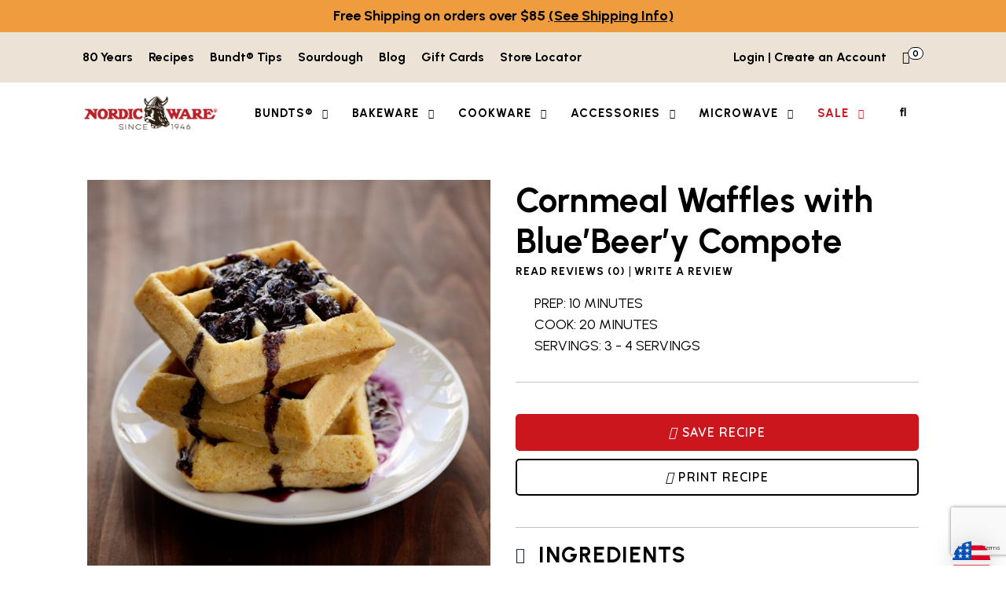

--- FILE ---
content_type: text/html; charset=UTF-8
request_url: https://www.nordicware.com/recipes/cornmeal-waffles-with-blueberry-beer-sauce/
body_size: 74109
content:
<!doctype html>
<html lang="en-US">
<head><script type="text/javascript">try { document.__defineGetter__("referrer",function(){return "";}); } catch (exception) {try {Object.defineProperties(document, {referrer:   { get: function() { return ""; } } } );} catch (exception) {} } </script>
	<meta charset="UTF-8">
	<meta name="viewport" content="width=device-width, initial-scale=1">
	<link rel="profile" href="https://gmpg.org/xfn/11">
	
	
	

	
	
	
	
		
			
			
	
	
		

	

	
		

	


<!-- our project just needs Font Awesome Solid + Brands -->
  <link href="https://dev-nordicware.pantheonsite.io/wp-content/themes/nordic_ware/fontawesome/css/fontawesome.css" rel="stylesheet" />
  <link href="https://dev-nordicware.pantheonsite.io/wp-content/themes/nordic_ware/fontawesome/css/brands.css" rel="stylesheet" />
  <link href="https://dev-nordicware.pantheonsite.io/wp-content/themes/nordic_ware/fontawesome/css/solid.css" rel="stylesheet" />
	


	<style id="tb_inline_styles" data-no-optimize="1">.tb_animation_on{overflow-x:hidden}.themify_builder .wow{visibility:hidden;animation-fill-mode:both}[data-tf-animation]{will-change:transform,opacity,visibility}.themify_builder .tf_lax_done{transition-duration:.8s;transition-timing-function:cubic-bezier(.165,.84,.44,1)}[data-sticky-active].tb_sticky_scroll_active{z-index:1}[data-sticky-active].tb_sticky_scroll_active .hide-on-stick{display:none}@media(min-width:1025px){.hide-desktop{width:0!important;height:0!important;padding:0!important;visibility:hidden!important;margin:0!important;display:table-column!important;background:0!important;content-visibility:hidden;overflow:hidden!important}}@media(min-width:769px) and (max-width:1024px){.hide-tablet_landscape{width:0!important;height:0!important;padding:0!important;visibility:hidden!important;margin:0!important;display:table-column!important;background:0!important;content-visibility:hidden;overflow:hidden!important}}@media(min-width:601px) and (max-width:768px){.hide-tablet{width:0!important;height:0!important;padding:0!important;visibility:hidden!important;margin:0!important;display:table-column!important;background:0!important;content-visibility:hidden;overflow:hidden!important}}@media(max-width:600px){.hide-mobile{width:0!important;height:0!important;padding:0!important;visibility:hidden!important;margin:0!important;display:table-column!important;background:0!important;content-visibility:hidden;overflow:hidden!important}}@media(max-width:768px){div.module-gallery-grid{--galn:var(--galt)}}@media(max-width:600px){
                .themify_map.tf_map_loaded{width:100%!important}
                .ui.builder_button,.ui.nav li a{padding:.525em 1.15em}
                .fullheight>.row_inner:not(.tb_col_count_1){min-height:0}
                div.module-gallery-grid{--galn:var(--galm);gap:8px}
            }</style><noscript><style>.themify_builder .wow,.wow .tf_lazy{visibility:visible!important}</style></noscript>        <style id="tf_lazy_common" data-no-optimize="1">
                                    :where(.tf_in_flx,.tf_flx){display:inline-flex;flex-wrap:wrap;place-items:center}
            .tf_fa,:is(em,i) tf-lottie{display:inline-block;vertical-align:middle}:is(em,i) tf-lottie{width:1.5em;height:1.5em}.tf_fa{width:1em;height:1em;stroke-width:0;stroke:currentColor;overflow:visible;fill:currentColor;pointer-events:none;text-rendering:optimizeSpeed;buffered-rendering:static}#tf_svg symbol{overflow:visible}:where(.tf_lazy){position:relative;visibility:visible;display:block;opacity:.3}.wow .tf_lazy:not(.tf_swiper-slide){visibility:hidden;opacity:1}div.tf_audio_lazy audio{visibility:hidden;height:0;display:inline}.mejs-container{visibility:visible}.tf_iframe_lazy{transition:opacity .3s ease-in-out;min-height:10px}:where(.tf_flx),.tf_swiper-wrapper{display:flex}.tf_swiper-slide{flex-shrink:0;opacity:0;width:100%;height:100%}.tf_swiper-wrapper>br,.tf_lazy.tf_swiper-wrapper .tf_lazy:after,.tf_lazy.tf_swiper-wrapper .tf_lazy:before{display:none}.tf_lazy:after,.tf_lazy:before{content:'';display:inline-block;position:absolute;width:10px!important;height:10px!important;margin:0 3px;top:50%!important;inset-inline:auto 50%!important;border-radius:100%;background-color:currentColor;visibility:visible;animation:tf-hrz-loader infinite .75s cubic-bezier(.2,.68,.18,1.08)}.tf_lazy:after{width:6px!important;height:6px!important;inset-inline:50% auto!important;margin-top:3px;animation-delay:-.4s}@keyframes tf-hrz-loader{0%,100%{transform:scale(1);opacity:1}50%{transform:scale(.1);opacity:.6}}.tf_lazy_lightbox{position:fixed;background:rgba(11,11,11,.8);color:#ccc;top:0;left:0;display:flex;align-items:center;justify-content:center;z-index:999}.tf_lazy_lightbox .tf_lazy:after,.tf_lazy_lightbox .tf_lazy:before{background:#fff}.tf_vd_lazy,tf-lottie{display:flex;flex-wrap:wrap}tf-lottie{aspect-ratio:1.777}.tf_w.tf_vd_lazy video{width:100%;height:auto;position:static;object-fit:cover}
        </style>
        <meta name='robots' content='index, follow, max-image-preview:large, max-snippet:-1, max-video-preview:-1' />
	<style>img:is([sizes="auto" i], [sizes^="auto," i]) { contain-intrinsic-size: 3000px 1500px }</style>
	        <script>
        // Define callback immediately to prevent Google Maps API error
        window.wpslCallback = function() {
            console.log('WPSL Production Callback executed');
            
            // Wait for DOM and all dependencies
            jQuery(document).ready(function($) {
                setTimeout(function() {
                    console.log('=== WPSL PRODUCTION DEBUG ===');
                    console.log('wpslSettings:', typeof wpslSettings !== 'undefined');
                    console.log('wpsl object:', typeof wpsl !== 'undefined');
                    console.log('Google Maps:', typeof google !== 'undefined');
                    
                    if (typeof wpslSettings !== 'undefined' && typeof wpsl !== 'undefined' && typeof google !== 'undefined') {
                        initializeProductionStoreLocator();
                    } else {
                        console.log('Required objects not available, using fallback');
                        showStoreLocatorFallback();
                    }
                }, 500);
            });
        };
        
        function initializeProductionStoreLocator() {
            const $ = jQuery;
            let map, geocoder, infoWindow;
            let markers = [];
            
            // Initialize the map
            function initMap() {
                const mapElement = document.getElementById('wpsl-gmap');
                if (mapElement && google && google.maps) {
                    
                    const mapOptions = {
                        zoom: parseInt(wpslSettings.zoomLevel) || 10,
                        center: new google.maps.LatLng(39.8283, -98.5795),
                        mapTypeId: google.maps.MapTypeId.ROADMAP,
                        scrollwheel: true,
                        streetViewControl: true,
                        mapTypeControl: true
                    };
                    
                    try {
                        map = new google.maps.Map(mapElement, mapOptions);
                        geocoder = new google.maps.Geocoder();
                        infoWindow = new google.maps.InfoWindow();
                        
                        console.log('Production map initialized successfully');
                        setupSearch();
                        
                    } catch (error) {
                        console.log('Map initialization error:', error);
                        showStoreLocatorFallback();
                    }
                }
            }
            
            function setupSearch() {
                $('#wpsl-search-btn').off('click').on('click', function(e) {
                    e.preventDefault();
                    performSearch();
                });
                
                $('#wpsl-search-input').off('keypress').on('keypress', function(e) {
                    if (e.which === 13) {
                        e.preventDefault();
                        performSearch();
                    }
                });
                
                console.log('Search functionality ready');
            }
            
            function performSearch() {
                const searchInput = $('#wpsl-search-input').val().trim();
                
                if (!searchInput) {
                    alert('Please enter a location to search');
                    return;
                }
                
                console.log('Searching for:', searchInput);
                $('#wpsl-result-list ul').html('<li>Searching for Nordic Ware retailers...</li>');
                
                if (geocoder) {
                    geocoder.geocode({ address: searchInput }, function(results, status) {
                        if (status === google.maps.GeocoderStatus.OK && results[0]) {
                            const searchLocation = results[0].geometry.location;
                            console.log('Location found:', searchLocation.toString());
                            
                            // Center map on search location
                            map.setCenter(searchLocation);
                            map.setZoom(12);
                            
                            // Clear existing markers
                            clearMarkers();
                            
                            // Add search location marker
                            const searchMarker = new google.maps.Marker({
                                position: searchLocation,
                                map: map,
                                title: 'Search Location: ' + searchInput,
                                icon: {
                                    url: 'https://maps.google.com/mapfiles/ms/icons/red-dot.png'
                                }
                            });
                            markers.push(searchMarker);
                            
                            // Show retailer information instead of trying to access unavailable store data
                            showRetailerInfo(searchInput);
                            
                        } else {
                            console.log('Geocoding failed:', status);
                            $('#wpsl-result-list ul').html('<li>Location not found. Please try a different address.</li>');
                        }
                    });
                }
            }
            
            function showRetailerInfo(searchLocation) {
                $('#wpsl-result-list ul').html(`
                    <li><strong>Find Nordic Ware Products Near ${searchLocation}</strong><br><br>
                    
                    <strong>Major Retailers:</strong><br>
                    • <strong>Target</strong> - Available at most locations<br>
                    • <strong>Williams Sonoma</strong> - Premium kitchen retailer<br>
                    • <strong>Crate & Barrel</strong> - Home goods stores<br>
                    • <strong>Sur La Table</strong> - Specialty cooking stores<br>
                    • <strong>Bed Bath & Beyond</strong> - Home goods retailer<br>
                    • <strong>Amazon</strong> - Online with fast delivery<br><br>
                    
                    <strong>Specialty Kitchen Stores:</strong><br>
                    Many local kitchen specialty stores carry Nordic Ware products. Call ahead to check availability.<br><br>
                    
                    <strong>Need Help Finding a Store?</strong><br>
                    Contact our customer service team:<br>
                    Phone: <a href="tel:1-877-466-7342">1-877-466-7342</a><br>
                    Email: <a href="mailto:customerservice@nordicware.com">customerservice@nordicware.com</a><br><br>
                    
                    <strong>Shop Online:</strong><br>
                    <a href="https://www.nordicware.com/shop" target="_blank" style="background: #e74c3c; color: white; padding: 8px 16px; text-decoration: none; border-radius: 4px; display: inline-block; margin-top: 10px;">Shop Nordic Ware Online</a></li>
                `);
            }
            
            function clearMarkers() {
                markers.forEach(function(marker) {
                    marker.setMap(null);
                });
                markers = [];
            }
            
            // Initialize everything
            initMap();
            $('.wpsl-search').addClass('wpsl-geolocation-run');
        }
        
        function showStoreLocatorFallback() {
            $('#wpsl-result-list ul').html(`
                <li><strong>Nordic Ware Store Locator</strong><br><br>
                Find Nordic Ware products at these major retailers:<br><br>
                • Target<br>
                • Williams Sonoma<br>
                • Crate & Barrel<br>
                • Sur La Table<br>
                • Amazon<br>
                • Bed Bath & Beyond<br><br>
                <strong>Customer Service:</strong><br>
                Phone: <a href="tel:1-877-466-7342">1-877-466-7342</a><br>
                Email: <a href="mailto:customerservice@nordicware.com">customerservice@nordicware.com</a><br><br>
                <a href="https://www.nordicware.com/shop" target="_blank" style="background: #e74c3c; color: white; padding: 8px 16px; text-decoration: none; border-radius: 4px;">Shop Online</a></li>
            `);
        }
        </script>
        
	<!-- This site is optimized with the Yoast SEO plugin v26.4 - https://yoast.com/wordpress/plugins/seo/ -->
	<title>Cornmeal Waffles with Blue&#039;Beer&#039;y Compote - Nordic Ware</title>
	<meta name="description" content="Start your morning off right with mouthwatering Cornmeal Waffles and a Blue&#039;Beer&#039;y Compote. Elevate your breakfast game with our easy recipe." />
	<link rel="canonical" href="https://www.nordicware.com/recipes/cornmeal-waffles-with-blueberry-beer-sauce/" />
	<meta property="og:locale" content="en_US" />
	<meta property="og:type" content="article" />
	<meta property="og:title" content="Cornmeal Waffles with Blue&#039;Beer&#039;y Compote - Nordic Ware" />
	<meta property="og:description" content="Start your morning off right with mouthwatering Cornmeal Waffles and a Blue&#039;Beer&#039;y Compote. Elevate your breakfast game with our easy recipe." />
	<meta property="og:url" content="https://www.nordicware.com/recipes/cornmeal-waffles-with-blueberry-beer-sauce/" />
	<meta property="og:site_name" content="Nordic Ware" />
	<meta property="article:publisher" content="https://www.facebook.com/NordicWare/" />
	<meta property="article:modified_time" content="2025-09-02T19:36:35+00:00" />
	<meta property="og:image" content="https://www.nordicware.com/wp-content/uploads/2021/05/cornmeal_waffle_e.jpg" />
	<meta property="og:image:width" content="780" />
	<meta property="og:image:height" content="780" />
	<meta property="og:image:type" content="image/jpeg" />
	<meta name="twitter:card" content="summary_large_image" />
	<script type="application/ld+json" class="yoast-schema-graph">{"@context":"https://schema.org","@graph":[{"@type":"WebPage","@id":"https://www.nordicware.com/recipes/cornmeal-waffles-with-blueberry-beer-sauce/","url":"https://www.nordicware.com/recipes/cornmeal-waffles-with-blueberry-beer-sauce/","name":"Cornmeal Waffles with Blue'Beer'y Compote - Nordic Ware","isPartOf":{"@id":"https://www.nordicware.com/#website"},"primaryImageOfPage":{"@id":"https://www.nordicware.com/recipes/cornmeal-waffles-with-blueberry-beer-sauce/#primaryimage"},"image":{"@id":"https://www.nordicware.com/recipes/cornmeal-waffles-with-blueberry-beer-sauce/#primaryimage"},"thumbnailUrl":"https://www.nordicware.com/wp-content/uploads/2021/05/cornmeal_waffle_e.jpg","datePublished":"2021-04-21T14:53:05+00:00","dateModified":"2025-09-02T19:36:35+00:00","description":"Start your morning off right with mouthwatering Cornmeal Waffles and a Blue'Beer'y Compote. Elevate your breakfast game with our easy recipe.","breadcrumb":{"@id":"https://www.nordicware.com/recipes/cornmeal-waffles-with-blueberry-beer-sauce/#breadcrumb"},"inLanguage":"en-US","potentialAction":[{"@type":"ReadAction","target":["https://www.nordicware.com/recipes/cornmeal-waffles-with-blueberry-beer-sauce/"]}]},{"@type":"ImageObject","inLanguage":"en-US","@id":"https://www.nordicware.com/recipes/cornmeal-waffles-with-blueberry-beer-sauce/#primaryimage","url":"https://www.nordicware.com/wp-content/uploads/2021/05/cornmeal_waffle_e.jpg","contentUrl":"https://www.nordicware.com/wp-content/uploads/2021/05/cornmeal_waffle_e.jpg","width":780,"height":780},{"@type":"BreadcrumbList","@id":"https://www.nordicware.com/recipes/cornmeal-waffles-with-blueberry-beer-sauce/#breadcrumb","itemListElement":[{"@type":"ListItem","position":1,"name":"Home","item":"https://www.nordicware.com/"},{"@type":"ListItem","position":2,"name":"Recipes","item":"https://www.nordicware.com/recipes/"},{"@type":"ListItem","position":3,"name":"Cornmeal Waffles with Blue&#8217;Beer&#8217;y Compote"}]},{"@type":"WebSite","@id":"https://www.nordicware.com/#website","url":"https://www.nordicware.com/","name":"Nordic Ware","description":"Nordic Ware is a leading manufacturer of high quality and innovative kitchenware products since 1946.","publisher":{"@id":"https://www.nordicware.com/#organization"},"potentialAction":[{"@type":"SearchAction","target":{"@type":"EntryPoint","urlTemplate":"https://www.nordicware.com/?s={search_term_string}"},"query-input":{"@type":"PropertyValueSpecification","valueRequired":true,"valueName":"search_term_string"}}],"inLanguage":"en-US"},{"@type":"Organization","@id":"https://www.nordicware.com/#organization","name":"Nordic Ware","url":"https://www.nordicware.com/","logo":{"@type":"ImageObject","inLanguage":"en-US","@id":"https://www.nordicware.com/#/schema/logo/image/","url":"https://www.nordicware.com/wp-content/uploads/2020/11/nordicware-logo.png","contentUrl":"https://www.nordicware.com/wp-content/uploads/2020/11/nordicware-logo.png","width":808,"height":230,"caption":"Nordic Ware"},"image":{"@id":"https://www.nordicware.com/#/schema/logo/image/"},"sameAs":["https://www.facebook.com/NordicWare/","https://www.instagram.com/nordicwareusa/","https://www.pinterest.com/nordicware/_created/","https://www.youtube.com/channel/UCf6TdMiyUn84ukk20AY6aiw","https://www.tiktok.com/@nordicware"]}]}</script>
	<!-- / Yoast SEO plugin. -->


<link rel="alternate" type="application/rss+xml" title="Nordic Ware &raquo; Feed" href="https://www.nordicware.com/feed/" />
<link rel="alternate" type="application/rss+xml" title="Nordic Ware &raquo; Comments Feed" href="https://www.nordicware.com/comments/feed/" />
<link rel="alternate" type="application/rss+xml" title="Nordic Ware &raquo; Cornmeal Waffles with Blue&#8217;Beer&#8217;y Compote Comments Feed" href="https://www.nordicware.com/recipes/cornmeal-waffles-with-blueberry-beer-sauce/feed/" />
<script>
window._wpemojiSettings = {"baseUrl":"https:\/\/s.w.org\/images\/core\/emoji\/15.1.0\/72x72\/","ext":".png","svgUrl":"https:\/\/s.w.org\/images\/core\/emoji\/15.1.0\/svg\/","svgExt":".svg","source":{"concatemoji":"https:\/\/www.nordicware.com\/wp-includes\/js\/wp-emoji-release.min.js?ver=6.8.1"}};
/*! This file is auto-generated */
!function(i,n){var o,s,e;function c(e){try{var t={supportTests:e,timestamp:(new Date).valueOf()};sessionStorage.setItem(o,JSON.stringify(t))}catch(e){}}function p(e,t,n){e.clearRect(0,0,e.canvas.width,e.canvas.height),e.fillText(t,0,0);var t=new Uint32Array(e.getImageData(0,0,e.canvas.width,e.canvas.height).data),r=(e.clearRect(0,0,e.canvas.width,e.canvas.height),e.fillText(n,0,0),new Uint32Array(e.getImageData(0,0,e.canvas.width,e.canvas.height).data));return t.every(function(e,t){return e===r[t]})}function u(e,t,n){switch(t){case"flag":return n(e,"\ud83c\udff3\ufe0f\u200d\u26a7\ufe0f","\ud83c\udff3\ufe0f\u200b\u26a7\ufe0f")?!1:!n(e,"\ud83c\uddfa\ud83c\uddf3","\ud83c\uddfa\u200b\ud83c\uddf3")&&!n(e,"\ud83c\udff4\udb40\udc67\udb40\udc62\udb40\udc65\udb40\udc6e\udb40\udc67\udb40\udc7f","\ud83c\udff4\u200b\udb40\udc67\u200b\udb40\udc62\u200b\udb40\udc65\u200b\udb40\udc6e\u200b\udb40\udc67\u200b\udb40\udc7f");case"emoji":return!n(e,"\ud83d\udc26\u200d\ud83d\udd25","\ud83d\udc26\u200b\ud83d\udd25")}return!1}function f(e,t,n){var r="undefined"!=typeof WorkerGlobalScope&&self instanceof WorkerGlobalScope?new OffscreenCanvas(300,150):i.createElement("canvas"),a=r.getContext("2d",{willReadFrequently:!0}),o=(a.textBaseline="top",a.font="600 32px Arial",{});return e.forEach(function(e){o[e]=t(a,e,n)}),o}function t(e){var t=i.createElement("script");t.src=e,t.defer=!0,i.head.appendChild(t)}"undefined"!=typeof Promise&&(o="wpEmojiSettingsSupports",s=["flag","emoji"],n.supports={everything:!0,everythingExceptFlag:!0},e=new Promise(function(e){i.addEventListener("DOMContentLoaded",e,{once:!0})}),new Promise(function(t){var n=function(){try{var e=JSON.parse(sessionStorage.getItem(o));if("object"==typeof e&&"number"==typeof e.timestamp&&(new Date).valueOf()<e.timestamp+604800&&"object"==typeof e.supportTests)return e.supportTests}catch(e){}return null}();if(!n){if("undefined"!=typeof Worker&&"undefined"!=typeof OffscreenCanvas&&"undefined"!=typeof URL&&URL.createObjectURL&&"undefined"!=typeof Blob)try{var e="postMessage("+f.toString()+"("+[JSON.stringify(s),u.toString(),p.toString()].join(",")+"));",r=new Blob([e],{type:"text/javascript"}),a=new Worker(URL.createObjectURL(r),{name:"wpTestEmojiSupports"});return void(a.onmessage=function(e){c(n=e.data),a.terminate(),t(n)})}catch(e){}c(n=f(s,u,p))}t(n)}).then(function(e){for(var t in e)n.supports[t]=e[t],n.supports.everything=n.supports.everything&&n.supports[t],"flag"!==t&&(n.supports.everythingExceptFlag=n.supports.everythingExceptFlag&&n.supports[t]);n.supports.everythingExceptFlag=n.supports.everythingExceptFlag&&!n.supports.flag,n.DOMReady=!1,n.readyCallback=function(){n.DOMReady=!0}}).then(function(){return e}).then(function(){var e;n.supports.everything||(n.readyCallback(),(e=n.source||{}).concatemoji?t(e.concatemoji):e.wpemoji&&e.twemoji&&(t(e.twemoji),t(e.wpemoji)))}))}((window,document),window._wpemojiSettings);
</script>
<style id='wp-emoji-styles-inline-css'>

	img.wp-smiley, img.emoji {
		display: inline !important;
		border: none !important;
		box-shadow: none !important;
		height: 1em !important;
		width: 1em !important;
		margin: 0 0.07em !important;
		vertical-align: -0.1em !important;
		background: none !important;
		padding: 0 !important;
	}
</style>
<style id='classic-theme-styles-inline-css'>
/*! This file is auto-generated */
.wp-block-button__link{color:#fff;background-color:#32373c;border-radius:9999px;box-shadow:none;text-decoration:none;padding:calc(.667em + 2px) calc(1.333em + 2px);font-size:1.125em}.wp-block-file__button{background:#32373c;color:#fff;text-decoration:none}
</style>
<style id='global-styles-inline-css'>
:root{--wp--preset--aspect-ratio--square: 1;--wp--preset--aspect-ratio--4-3: 4/3;--wp--preset--aspect-ratio--3-4: 3/4;--wp--preset--aspect-ratio--3-2: 3/2;--wp--preset--aspect-ratio--2-3: 2/3;--wp--preset--aspect-ratio--16-9: 16/9;--wp--preset--aspect-ratio--9-16: 9/16;--wp--preset--color--black: #000000;--wp--preset--color--cyan-bluish-gray: #abb8c3;--wp--preset--color--white: #ffffff;--wp--preset--color--pale-pink: #f78da7;--wp--preset--color--vivid-red: #cf2e2e;--wp--preset--color--luminous-vivid-orange: #ff6900;--wp--preset--color--luminous-vivid-amber: #fcb900;--wp--preset--color--light-green-cyan: #7bdcb5;--wp--preset--color--vivid-green-cyan: #00d084;--wp--preset--color--pale-cyan-blue: #8ed1fc;--wp--preset--color--vivid-cyan-blue: #0693e3;--wp--preset--color--vivid-purple: #9b51e0;--wp--preset--gradient--vivid-cyan-blue-to-vivid-purple: linear-gradient(135deg,rgba(6,147,227,1) 0%,rgb(155,81,224) 100%);--wp--preset--gradient--light-green-cyan-to-vivid-green-cyan: linear-gradient(135deg,rgb(122,220,180) 0%,rgb(0,208,130) 100%);--wp--preset--gradient--luminous-vivid-amber-to-luminous-vivid-orange: linear-gradient(135deg,rgba(252,185,0,1) 0%,rgba(255,105,0,1) 100%);--wp--preset--gradient--luminous-vivid-orange-to-vivid-red: linear-gradient(135deg,rgba(255,105,0,1) 0%,rgb(207,46,46) 100%);--wp--preset--gradient--very-light-gray-to-cyan-bluish-gray: linear-gradient(135deg,rgb(238,238,238) 0%,rgb(169,184,195) 100%);--wp--preset--gradient--cool-to-warm-spectrum: linear-gradient(135deg,rgb(74,234,220) 0%,rgb(151,120,209) 20%,rgb(207,42,186) 40%,rgb(238,44,130) 60%,rgb(251,105,98) 80%,rgb(254,248,76) 100%);--wp--preset--gradient--blush-light-purple: linear-gradient(135deg,rgb(255,206,236) 0%,rgb(152,150,240) 100%);--wp--preset--gradient--blush-bordeaux: linear-gradient(135deg,rgb(254,205,165) 0%,rgb(254,45,45) 50%,rgb(107,0,62) 100%);--wp--preset--gradient--luminous-dusk: linear-gradient(135deg,rgb(255,203,112) 0%,rgb(199,81,192) 50%,rgb(65,88,208) 100%);--wp--preset--gradient--pale-ocean: linear-gradient(135deg,rgb(255,245,203) 0%,rgb(182,227,212) 50%,rgb(51,167,181) 100%);--wp--preset--gradient--electric-grass: linear-gradient(135deg,rgb(202,248,128) 0%,rgb(113,206,126) 100%);--wp--preset--gradient--midnight: linear-gradient(135deg,rgb(2,3,129) 0%,rgb(40,116,252) 100%);--wp--preset--font-size--small: 13px;--wp--preset--font-size--medium: 20px;--wp--preset--font-size--large: 36px;--wp--preset--font-size--x-large: 42px;--wp--preset--spacing--20: 0.44rem;--wp--preset--spacing--30: 0.67rem;--wp--preset--spacing--40: 1rem;--wp--preset--spacing--50: 1.5rem;--wp--preset--spacing--60: 2.25rem;--wp--preset--spacing--70: 3.38rem;--wp--preset--spacing--80: 5.06rem;--wp--preset--shadow--natural: 6px 6px 9px rgba(0, 0, 0, 0.2);--wp--preset--shadow--deep: 12px 12px 50px rgba(0, 0, 0, 0.4);--wp--preset--shadow--sharp: 6px 6px 0px rgba(0, 0, 0, 0.2);--wp--preset--shadow--outlined: 6px 6px 0px -3px rgba(255, 255, 255, 1), 6px 6px rgba(0, 0, 0, 1);--wp--preset--shadow--crisp: 6px 6px 0px rgba(0, 0, 0, 1);}:where(.is-layout-flex){gap: 0.5em;}:where(.is-layout-grid){gap: 0.5em;}body .is-layout-flex{display: flex;}.is-layout-flex{flex-wrap: wrap;align-items: center;}.is-layout-flex > :is(*, div){margin: 0;}body .is-layout-grid{display: grid;}.is-layout-grid > :is(*, div){margin: 0;}:where(.wp-block-columns.is-layout-flex){gap: 2em;}:where(.wp-block-columns.is-layout-grid){gap: 2em;}:where(.wp-block-post-template.is-layout-flex){gap: 1.25em;}:where(.wp-block-post-template.is-layout-grid){gap: 1.25em;}.has-black-color{color: var(--wp--preset--color--black) !important;}.has-cyan-bluish-gray-color{color: var(--wp--preset--color--cyan-bluish-gray) !important;}.has-white-color{color: var(--wp--preset--color--white) !important;}.has-pale-pink-color{color: var(--wp--preset--color--pale-pink) !important;}.has-vivid-red-color{color: var(--wp--preset--color--vivid-red) !important;}.has-luminous-vivid-orange-color{color: var(--wp--preset--color--luminous-vivid-orange) !important;}.has-luminous-vivid-amber-color{color: var(--wp--preset--color--luminous-vivid-amber) !important;}.has-light-green-cyan-color{color: var(--wp--preset--color--light-green-cyan) !important;}.has-vivid-green-cyan-color{color: var(--wp--preset--color--vivid-green-cyan) !important;}.has-pale-cyan-blue-color{color: var(--wp--preset--color--pale-cyan-blue) !important;}.has-vivid-cyan-blue-color{color: var(--wp--preset--color--vivid-cyan-blue) !important;}.has-vivid-purple-color{color: var(--wp--preset--color--vivid-purple) !important;}.has-black-background-color{background-color: var(--wp--preset--color--black) !important;}.has-cyan-bluish-gray-background-color{background-color: var(--wp--preset--color--cyan-bluish-gray) !important;}.has-white-background-color{background-color: var(--wp--preset--color--white) !important;}.has-pale-pink-background-color{background-color: var(--wp--preset--color--pale-pink) !important;}.has-vivid-red-background-color{background-color: var(--wp--preset--color--vivid-red) !important;}.has-luminous-vivid-orange-background-color{background-color: var(--wp--preset--color--luminous-vivid-orange) !important;}.has-luminous-vivid-amber-background-color{background-color: var(--wp--preset--color--luminous-vivid-amber) !important;}.has-light-green-cyan-background-color{background-color: var(--wp--preset--color--light-green-cyan) !important;}.has-vivid-green-cyan-background-color{background-color: var(--wp--preset--color--vivid-green-cyan) !important;}.has-pale-cyan-blue-background-color{background-color: var(--wp--preset--color--pale-cyan-blue) !important;}.has-vivid-cyan-blue-background-color{background-color: var(--wp--preset--color--vivid-cyan-blue) !important;}.has-vivid-purple-background-color{background-color: var(--wp--preset--color--vivid-purple) !important;}.has-black-border-color{border-color: var(--wp--preset--color--black) !important;}.has-cyan-bluish-gray-border-color{border-color: var(--wp--preset--color--cyan-bluish-gray) !important;}.has-white-border-color{border-color: var(--wp--preset--color--white) !important;}.has-pale-pink-border-color{border-color: var(--wp--preset--color--pale-pink) !important;}.has-vivid-red-border-color{border-color: var(--wp--preset--color--vivid-red) !important;}.has-luminous-vivid-orange-border-color{border-color: var(--wp--preset--color--luminous-vivid-orange) !important;}.has-luminous-vivid-amber-border-color{border-color: var(--wp--preset--color--luminous-vivid-amber) !important;}.has-light-green-cyan-border-color{border-color: var(--wp--preset--color--light-green-cyan) !important;}.has-vivid-green-cyan-border-color{border-color: var(--wp--preset--color--vivid-green-cyan) !important;}.has-pale-cyan-blue-border-color{border-color: var(--wp--preset--color--pale-cyan-blue) !important;}.has-vivid-cyan-blue-border-color{border-color: var(--wp--preset--color--vivid-cyan-blue) !important;}.has-vivid-purple-border-color{border-color: var(--wp--preset--color--vivid-purple) !important;}.has-vivid-cyan-blue-to-vivid-purple-gradient-background{background: var(--wp--preset--gradient--vivid-cyan-blue-to-vivid-purple) !important;}.has-light-green-cyan-to-vivid-green-cyan-gradient-background{background: var(--wp--preset--gradient--light-green-cyan-to-vivid-green-cyan) !important;}.has-luminous-vivid-amber-to-luminous-vivid-orange-gradient-background{background: var(--wp--preset--gradient--luminous-vivid-amber-to-luminous-vivid-orange) !important;}.has-luminous-vivid-orange-to-vivid-red-gradient-background{background: var(--wp--preset--gradient--luminous-vivid-orange-to-vivid-red) !important;}.has-very-light-gray-to-cyan-bluish-gray-gradient-background{background: var(--wp--preset--gradient--very-light-gray-to-cyan-bluish-gray) !important;}.has-cool-to-warm-spectrum-gradient-background{background: var(--wp--preset--gradient--cool-to-warm-spectrum) !important;}.has-blush-light-purple-gradient-background{background: var(--wp--preset--gradient--blush-light-purple) !important;}.has-blush-bordeaux-gradient-background{background: var(--wp--preset--gradient--blush-bordeaux) !important;}.has-luminous-dusk-gradient-background{background: var(--wp--preset--gradient--luminous-dusk) !important;}.has-pale-ocean-gradient-background{background: var(--wp--preset--gradient--pale-ocean) !important;}.has-electric-grass-gradient-background{background: var(--wp--preset--gradient--electric-grass) !important;}.has-midnight-gradient-background{background: var(--wp--preset--gradient--midnight) !important;}.has-small-font-size{font-size: var(--wp--preset--font-size--small) !important;}.has-medium-font-size{font-size: var(--wp--preset--font-size--medium) !important;}.has-large-font-size{font-size: var(--wp--preset--font-size--large) !important;}.has-x-large-font-size{font-size: var(--wp--preset--font-size--x-large) !important;}
:where(.wp-block-post-template.is-layout-flex){gap: 1.25em;}:where(.wp-block-post-template.is-layout-grid){gap: 1.25em;}
:where(.wp-block-columns.is-layout-flex){gap: 2em;}:where(.wp-block-columns.is-layout-grid){gap: 2em;}
:root :where(.wp-block-pullquote){font-size: 1.5em;line-height: 1.6;}
</style>
<link rel="preload" href="https://cdn.jsdelivr.net/npm/swiper@11/swiper-bundle.min.css?ver=11.0.0" as="style"><link rel='stylesheet' id='swiper-css-css' href='https://cdn.jsdelivr.net/npm/swiper@11/swiper-bundle.min.css?ver=11.0.0' media='all' />
<link rel="preload" href="https://www.nordicware.com/wp-content/plugins/nordic-accessible-carousel/assets/nordic-carousel.css?ver=1.2.2" as="style"><link rel='stylesheet' id='nordic-carousel-css-css' href='https://www.nordicware.com/wp-content/plugins/nordic-accessible-carousel/assets/nordic-carousel.css?ver=1.2.2' media='all' />
<link rel="preload" href="https://www.nordicware.com/wp-content/plugins/nordic-accessible-testimonial-slider/assets/nordic-testimonial.css?ver=1.0" as="style"><link rel='stylesheet' id='nordic-testimonial-css-css' href='https://www.nordicware.com/wp-content/plugins/nordic-accessible-testimonial-slider/assets/nordic-testimonial.css?ver=1.0' media='all' />
<link rel="preload" href="https://www.nordicware.com/wp-content/plugins/nordic-product-carousel/assets/nordic-product-carousel.css?ver=1.0.0" as="style"><link rel='stylesheet' id='nordic-product-carousel-css-css' href='https://www.nordicware.com/wp-content/plugins/nordic-product-carousel/assets/nordic-product-carousel.css?ver=1.0.0' media='all' />
<link rel="preload" href="https://www.nordicware.com/wp-content/plugins/nw-scheduled-hero/assets/css/frontend.css?ver=1.1.0" as="style"><link rel='stylesheet' id='nw-hero-frontend-css' href='https://www.nordicware.com/wp-content/plugins/nw-scheduled-hero/assets/css/frontend.css?ver=1.1.0' media='all' />
<link rel="preload" href="https://www.nordicware.com/wp-content/plugins/stars-rating/public/css/font-awesome.min.css?ver=4.7.0" as="style"><link rel='stylesheet' id='fontawesome-css' href='https://www.nordicware.com/wp-content/plugins/stars-rating/public/css/font-awesome.min.css?ver=4.7.0' media='all' />
<link rel="preload" href="https://www.nordicware.com/wp-content/plugins/stars-rating/public/css/fontawesome-stars.css?ver=2.6.3" as="style"><link rel='stylesheet' id='bar-rating-theme-css' href='https://www.nordicware.com/wp-content/plugins/stars-rating/public/css/fontawesome-stars.css?ver=2.6.3' media='all' />
<link rel="preload" href="https://www.nordicware.com/wp-content/plugins/stars-rating/public/css/stars-rating-public.css?ver=1.0.0" as="style"><link rel='stylesheet' id='stars-rating-public-css' href='https://www.nordicware.com/wp-content/plugins/stars-rating/public/css/stars-rating-public.css?ver=1.0.0' media='all' />
<link rel="preload" href="https://www.nordicware.com/wp-content/plugins/wp-store-locator/css/styles.min.css?ver=2.2.261" as="style"><link rel='stylesheet' id='wpsl-styles-css' href='https://www.nordicware.com/wp-content/plugins/wp-store-locator/css/styles.min.css?ver=2.2.261' media='all' />
<style id='wpgb-head-inline-css'>
.wp-grid-builder:not(.wpgb-template),.wpgb-facet{opacity:0.01}.wpgb-facet fieldset{margin:0;padding:0;border:none;outline:none;box-shadow:none}.wpgb-facet fieldset:last-child{margin-bottom:40px;}.wpgb-facet fieldset legend.wpgb-sr-only{height:1px;width:1px}
</style>
<link rel="preload" href="https://www.nordicware.com/wp-content/plugins/bigcommerce/assets/css/master.min.css?ver=5.1.2-4.39.09.12.2024" as="style"><link rel='stylesheet' id='bigcommerce-styles-css' href='https://www.nordicware.com/wp-content/plugins/bigcommerce/assets/css/master.min.css?ver=5.1.2-4.39.09.12.2024' media='all' />
<link rel="preload" href="https://www.nordicware.com/wp-content/themes/nordic_ware/style.css?ver=1.1.0" as="style" media="screen, print"><link rel='stylesheet' id='nordic_ware-style-css' href='https://www.nordicware.com/wp-content/themes/nordic_ware/style.css?ver=1.1.0' media='screen, print' />
<link rel="preload" href="https://fonts.googleapis.com/css2?family=Prata&#038;family=Quicksand:wght@400;600&#038;display=swap" as="style"><link rel='stylesheet' id='custom-google-fonts-css' href='https://fonts.googleapis.com/css2?family=Prata&#038;family=Quicksand:wght@400;600&#038;display=swap' media='all' />
<script defer src="https://www.nordicware.com/wp-includes/js/jquery/jquery.min.js?ver=3.7.1" id="jquery-core-js"></script>
<script defer src="https://www.nordicware.com/wp-includes/js/jquery/jquery-migrate.min.js?ver=3.4.1" id="jquery-migrate-js"></script>
<script defer src="https://www.nordicware.com/wp-content/plugins/stars-rating/public/js/jquery.barrating.min.js?ver=1.2.1" id="bar-rating-js"></script>
<script defer src="https://www.nordicware.com/wp-content/plugins/stars-rating/public/js/script.js?ver=1.0.0" id="stars-rating-script-js"></script>
<link rel="https://api.w.org/" href="https://www.nordicware.com/wp-json/" /><link rel="EditURI" type="application/rsd+xml" title="RSD" href="https://www.nordicware.com/xmlrpc.php?rsd" />
<meta name="generator" content="WordPress 6.8.1" />
<link rel='shortlink' href='https://www.nordicware.com/?p=39314' />
<link rel="alternate" title="oEmbed (JSON)" type="application/json+oembed" href="https://www.nordicware.com/wp-json/oembed/1.0/embed?url=https%3A%2F%2Fwww.nordicware.com%2Frecipes%2Fcornmeal-waffles-with-blueberry-beer-sauce%2F" />
<link rel="alternate" title="oEmbed (XML)" type="text/xml+oembed" href="https://www.nordicware.com/wp-json/oembed/1.0/embed?url=https%3A%2F%2Fwww.nordicware.com%2Frecipes%2Fcornmeal-waffles-with-blueberry-beer-sauce%2F&#038;format=xml" />
<script src="https://ajax.googleapis.com/ajax/libs/jquery/3.7.1/jquery.min.js"></script>
<link rel="preconnect" href="https://fonts.googleapis.com">
<link rel="preconnect" href="https://fonts.gstatic.com" crossorigin>
<link href="https://fonts.googleapis.com/css2?family=Urbanist:wght@400;500;600;700;900&display=swap" rel="stylesheet"><script language="javascript" type="text/javascript">
			 var style = document.createElement("style");
			 style.type = "text/css";
			 style.id = "antiClickjack";
			 if ("cssText" in style){
			   style.cssText = "body{display:none !important;}";
			 }else{
			   style.innerHTML = "body{display:none !important;}";
			}
			document.getElementsByTagName("head")[0].appendChild(style);

			if (top.document.domain === document.domain) {
			 var antiClickjack = document.getElementById("antiClickjack");
			 antiClickjack.parentNode.removeChild(antiClickjack);
			} else {
			 top.location = self.location;
			}
		  </script><noscript><style>.wp-grid-builder .wpgb-card.wpgb-card-hidden .wpgb-card-wrapper{opacity:1!important;visibility:visible!important;transform:none!important}.wpgb-facet {opacity:1!important;pointer-events:auto!important}.wpgb-facet *:not(.wpgb-pagination-facet){display:none}</style></noscript>		<!-- Segment Analytics Code -->
		<script type="text/javascript" data-js="bc-segment-tracker">
			!function(){var analytics=window.analytics||[];if(!analytics.initialize)if(analytics.invoked)window.console&&console.error&&console.error("Segment snippet included twice.");else{analytics.invoked=!0;analytics.methods=["trackSubmit","trackClick","trackLink","trackForm","pageview","identify","reset","group","track","ready","alias","debug","page","once","off","on"];analytics.factory=function(t){return function(){var e=Array.prototype.slice.call(arguments);e.unshift(t);analytics.push(e);return analytics}};for(var t=0;t<analytics.methods.length;t++){var e=analytics.methods[t];analytics[e]=analytics.factory(e)}analytics.loadPlatform=function(t,e,a,o){window[o||"analytics"]=analytics;window._analytics_js_global_name=o;analytics.platformSettings=e;analytics.platformPlan=a;var n=("https:"===document.location.protocol?"https://":"http://")+"cdn.segment.com/analytics.js/v1";t&&(n+="/"+t);var r=document.createElement("script");r.type="text/javascript";r.async=!0;r.src=n+"/platform/analytics.min.js";var i=document.getElementsByTagName("script")[0];i.parentNode.insertBefore(r,i)};analytics.SNIPPET_VERSION="4.0.0_platform";
				analytics.loadPlatform(null, {"Google Analytics":{"enhancedEcommerce":true,"includeSearch":true,"nonIntegration":false,"sendUserId":true,"trackingId":"UA-9356964-1"},"Facebook Pixel":{"pixelId":"1607700606112586","initWithExistingTraits":true}},{},"analytics");
				analytics.page()
			}}();
		</script>
		<!-- End Segment Analytics Code -->
		
<style type='text/css'>
.bc-btn,
button.bc-btn,
a.bc-btn,
.entry-content .bc-btn,
.entry-content button.bc-btn,
.entry-content a.bc-btn,
.bc-mini-cart .bc-btn,
.bc-mini-cart button.bc-btn,
.bc-mini-cart a.bc-btn,
.bigcommerce-cart__item-count,
.bc-account-login__form input[type="submit"] {
	color: #fff;
	background-color: #152848;
}

.bc-btn--inverse,
button.bc-btn--inverse,
a.bc-btn--inverse,
.entry-content .bc-btn--inverse,
.entry-content button.bc-btn--inverse,
.entry-content a.bc-btn--inverse {
	color: #152848;
	background-color: #fff;
	border-color: #152848;
}

.bc-btn--inverse:hover,
.bc-btn--inverse:focus,
button.bc-btn--inverse:hover,
button.bc-btn--inverse:focus,
a.bc-btn--inverse:hover,
a.bc-btn--inverse:focus {
	color: #fff;
	background-color: #152848;
	border-color: #152848;
}

.bc-video-play-icon {
	background-color: #152848;
}

.bc-video-play-icon:before {
	color: #fff;
}

.bc-link {
	color: #152848;
}

.bc-cart-item__remove-button {
	color: #152848;
}

.bc-product__out_of_stock,
.bc-product__low_inventory {
	color: #34313f;
}

.bc-product-flag--grey {
	color: #34313f;
	background-color: #e0e3e9;
}

.bc-product-flag--sale {
	color: #fff;
	background-color: #219653;
}

.bc-cart-item-total-price.bc-cart-item--on-sale,
.bc-product__price--sale {
	color: #219653;
}

.bc-account-address__edit,
.bc-account-address__delete,
button.bc-account-address__edit,
button.bc-account-address__delete,
a.bc-account-address__edit,
a.bc-account-address__delete {
	color: #152848;
}

</style>
<script>/**
 * Trademark Symbol Font Fix for Nordic Ware
 * Automatically wraps ™ symbols in Arial font spans
 * to ensure proper display when using Urbanist font
 */
(function() {
    'use strict';
    
    // Configuration
    const TM_SYMBOL = '™';
    const REPLACEMENT_HTML = '<span style="font-family:Arial,sans-serif">™</span>';
    
    // Elements to skip (don't process content inside these)
    const SKIP_TAGS = ['SCRIPT', 'STYLE', 'TEXTAREA', 'INPUT', 'SELECT', 'NOSCRIPT', 'IFRAME', 'CANVAS'];
    
    /**
     * Process a text node and replace TM symbols
     */
    function processTextNode(textNode) {
        const text = textNode.nodeValue;
        
        // Skip if no trademark symbol present
        if (!text.includes(TM_SYMBOL)) return;
        
        // Skip if already wrapped (parent is our Arial span)
        if (textNode.parentElement && 
            textNode.parentElement.tagName === 'SPAN' && 
            textNode.parentElement.style.fontFamily.includes('Arial')) {
            return;
        }
        
        // Create a temporary container to hold the new HTML
        const wrapper = document.createElement('span');
        wrapper.innerHTML = text.replace(/™/g, REPLACEMENT_HTML);
        
        // Replace the text node with the new nodes
        const parent = textNode.parentNode;
        while (wrapper.firstChild) {
            parent.insertBefore(wrapper.firstChild, textNode);
        }
        parent.removeChild(textNode);
    }
    
    /**
     * Walk through all text nodes in an element
     */
    function walkTextNodes(element) {
        const walker = document.createTreeWalker(
            element,
            NodeFilter.SHOW_TEXT,
            {
                acceptNode: function(node) {
                    // Skip certain elements
                    if (node.parentElement && SKIP_TAGS.includes(node.parentElement.tagName)) {
                        return NodeFilter.FILTER_REJECT;
                    }
                    // Only accept nodes containing the TM symbol
                    if (node.nodeValue && node.nodeValue.includes(TM_SYMBOL)) {
                        return NodeFilter.FILTER_ACCEPT;
                    }
                    return NodeFilter.FILTER_SKIP;
                }
            }
        );
        
        // Collect nodes first to avoid modifying while iterating
        const textNodes = [];
        let node;
        while (node = walker.nextNode()) {
            textNodes.push(node);
        }
        
        // Process each text node
        textNodes.forEach(processTextNode);
    }
    
    /**
     * Initialize and set up mutation observer for dynamic content
     */
    function init() {
        // Process existing content
        walkTextNodes(document.body);
        
        // Set up observer for dynamically added content
        const observer = new MutationObserver(function(mutations) {
            mutations.forEach(function(mutation) {
                // Handle added nodes
                mutation.addedNodes.forEach(function(node) {
                    if (node.nodeType === Node.ELEMENT_NODE) {
                        walkTextNodes(node);
                    } else if (node.nodeType === Node.TEXT_NODE && 
                               node.nodeValue && 
                               node.nodeValue.includes(TM_SYMBOL)) {
                        processTextNode(node);
                    }
                });
                
                // Handle text changes in existing nodes
                if (mutation.type === 'characterData' && 
                    mutation.target.nodeValue && 
                    mutation.target.nodeValue.includes(TM_SYMBOL)) {
                    processTextNode(mutation.target);
                }
            });
        });
        
        // Start observing
        observer.observe(document.body, {
            childList: true,
            subtree: true,
            characterData: true
        });
    }
    
    // Run when DOM is ready
    if (document.readyState === 'loading') {
        document.addEventListener('DOMContentLoaded', init);
    } else {
        init();
    }
    
})();</script><script>(function() {
    'use strict';
    
    // Function to remove unnecessary role="search" from all search forms
    function fixSearchFormRole() {
        // Find all search forms with role="search"
        const searchForms = document.querySelectorAll('form.search-form[role="search"]');
        
        searchForms.forEach(function(form) {
            // Remove the role="search" attribute
            form.removeAttribute('role');
        });
    }
    
    // Run on DOM ready
    if (document.readyState === 'loading') {
        document.addEventListener('DOMContentLoaded', fixSearchFormRole);
    } else {
        fixSearchFormRole();
    }
    
    // Also observe for dynamically added search forms
    // This handles forms that might be added after page load or when toggling mobile menu
    const observer = new MutationObserver(function(mutations) {
        mutations.forEach(function(mutation) {
            if (mutation.addedNodes.length) {
                mutation.addedNodes.forEach(function(node) {
                    if (node.nodeType === 1) { // Element node
                        // Check if the added node is a search form
                        if (node.matches && node.matches('form.search-form[role="search"]')) {
                            node.removeAttribute('role');
                        }
                        // Check if the added node contains search forms
                        const searchForms = node.querySelectorAll ? node.querySelectorAll('form.search-form[role="search"]') : [];
                        searchForms.forEach(function(form) {
                            form.removeAttribute('role');
                        });
                    }
                });
            }
            
            // Also check for attribute changes in case role is added dynamically
            if (mutation.type === 'attributes' && 
                mutation.attributeName === 'role' && 
                mutation.target.matches('form.search-form[role="search"]')) {
                mutation.target.removeAttribute('role');
            }
        });
    });
    
    // Start observing the document for changes
    observer.observe(document.body, {
        childList: true,
        subtree: true,
        attributes: true,
        attributeFilter: ['role']
    });
})();</script><style class="wpcode-css-snippet">/* 
 * CORRECTED SOLUTION: Handle focus on the link container, not individual images
 * Both images are inside the same <a> tag, so we focus the link, not the images
 */
.product-card__image-container {
    position: relative;
    width: 100%;
    height: auto;
}

/* Primary image styling */
.product-card__image:not(.product-card__image--hover) {
    position: relative;
    width: 100%;
    height: auto;
    display: block;
    z-index: 1;
    opacity: 1;
    transition: opacity 0.3s ease;
}

/* Hover image styling */
.product-card__image--hover {
    /* Remove display:none completely */
    display: block !important;
    
    /* Position absolutely to overlay the primary image */
    position: absolute;
    top: 0;
    left: 0;
    width: 100%;
    height: 100%;
    object-fit: cover;
    
    /* Start invisible but accessible to screen readers */
    opacity: 0;
    transition: opacity 0.3s ease;
    
    /* Higher z-index to appear above primary image when visible */
    z-index: 2;
    
    /* Keep visible to screen readers */
    visibility: visible;
}

/* HOVER STATES: Show hover image on mouse hover */
.product-card:hover .product-card__image--hover,
.product-card__image-container:hover .product-card__image--hover,
.product-card__link:hover .product-card__image--hover {
    opacity: 1;
}

.product-card:hover .product-card__image:not(.product-card__image--hover),
.product-card__image-container:hover .product-card__image:not(.product-card__image--hover),
.product-card__link:hover .product-card__image:not(.product-card__image--hover) {
    opacity: 0;
}

/* FOCUS STATES: Show hover image when the LINK has focus */
.product-card__link:focus .product-card__image--hover,
.product-card__link:focus-visible .product-card__image--hover {
    opacity: 1 !important;
    z-index: 2;
}

.product-card__link:focus .product-card__image:not(.product-card__image--hover),
.product-card__link:focus-visible .product-card__image:not(.product-card__image--hover) {
    opacity: 0 !important;
}

/* Enhanced focus indicator for the link (appears around the image container) */
.product-card__link:focus,
.product-card__link:focus-visible {
    outline: 2px solid #cc161e;
    outline-offset: 2px;
    box-shadow: 0 0 0 4px rgba(108, 148, 213, 0.2);
    border-radius: 4px;
}

/* Remove default focus styles from images since the link handles focus */
.product-card__image:focus,
.product-card__image--hover:focus {
    outline: none;
}

/* Ensure proper sizing */
.product-card__image,
.product-card__image--hover {
    max-width: 100%;
    height: auto;
    object-fit: cover;
}

/* Ensure hover image covers exact same area as primary */
.product-card__image-container .product-card__image--hover {
    position: absolute;
    top: 0;
    left: 0;
    right: 0;
    bottom: 0;
    width: 100%;
    height: 100%;
}

/* Media query for users who prefer reduced motion */
@media (prefers-reduced-motion: reduce) {
    .product-card__image,
    .product-card__image--hover {
        transition: none;
    }
}

/* Fallback for browsers without :focus-visible support */
@supports not selector(:focus-visible) {
    .product-card__link:focus .product-card__image--hover {
        opacity: 1 !important;
    }
    
    .product-card__link:focus .product-card__image:not(.product-card__image--hover) {
        opacity: 0 !important;
    }
}</style><style class="wpcode-css-snippet">/* Nordic Ware ADA Compliance CSS Enhancement - Minimal and Targeted */

/* Only apply inert styling when needed */
[inert] {
    pointer-events: none !important;
}

[inert] * {
    pointer-events: none !important;
}

/* Enhanced focus indicators - only when menu is open */
.mobile-navigation.open a:focus,
.mobile-navigation.open button:focus,
.mobile-navigation.open [tabindex]:focus {
    outline: 2px solid #EF9C3F !important;
    outline-offset: 2px;
    background-color: rgba(34, 150, 253, 0.15) !important;
    box-shadow: 0 0 0 4px rgba(34, 150, 253, 0.2);
}

/* Ensure menu toggle has clear focus */
.menu-toggle:focus {
    outline: 2px solid #EF9C3F !important;
    background-color: rgba(34, 150, 253, 0.15) !important;
    box-shadow: 0 0 0 4px rgba(34, 150, 253, 0.2);
}

/* CRITICAL: Make the mobile navigation itself scrollable without changing positioning */
.mobile-navigation.open {
    overflow-y: auto !important;
    -webkit-overflow-scrolling: touch !important;
    /* Don't override height or positioning - work with existing CSS */
}

/* Ensure nothing inside the menu prevents scrolling */
.mobile-navigation.open * {
    overflow: visible !important;
}

/* Only prevent body scroll when menu is open - no positioning changes to menu */
body.mobile-menu-open {
    overflow: hidden !important;
    position: fixed !important;
    width: 100% !important;
}

/* High contrast mode support */
@media (prefers-contrast: high) {
    .mobile-navigation.open a:focus,
    .mobile-navigation.open button:focus {
        outline: 3px solid !important;
        outline-offset: 2px;
    }
    
    .menu-toggle:focus {
        outline: 3px solid !important;
        outline-offset: 2px;
    }
}

/* Screen reader text utility - only if not already present */
.visually-hidden:not([class*="visually-hidden"]),
.screen-reader-text:not([class*="screen-reader-text"]) {
    position: absolute !important;
    clip: rect(1px, 1px, 1px, 1px);
    padding: 0 !important;
    border: 0 !important;
    height: 1px !important;
    width: 1px !important;
    overflow: hidden;
}

/* Ensure touch targets meet WCAG requirements without changing layout */
.mobile-navigation a,
.mobile-navigation button {
    min-height: 44px;
}

/* Reduced motion support */
@media (prefers-reduced-motion: reduce) {
    .mobile-navigation a:focus,
    .mobile-navigation button:focus {
        transition: none;
    }
    
    .mobile-navigation.open {
        -webkit-overflow-scrolling: auto !important;
    }
}</style><script>/**
 * Product Card Image Focus Handler - UPDATED
 * Since images are inside a link, we handle focus on the link itself
 * No need to manage individual image focus
 */
(function() {
    'use strict';

    function initProductCardFocus() {
        const productLinks = document.querySelectorAll('.product-card__link');
        
        productLinks.forEach(function(link) {
            const container = link.querySelector('.product-card__image-container') || link.parentElement.querySelector('.product-card__image-container');
            
            if (!container) return;
            
            const primaryImage = container.querySelector('.product-card__image:not(.product-card__image--hover)');
            const hoverImage = container.querySelector('.product-card__image--hover');
            
            if (!primaryImage || !hoverImage) return;
            
            // Remove any tabindex from images (they shouldn't be individually focusable)
            primaryImage.removeAttribute('tabindex');
            hoverImage.removeAttribute('tabindex');
            
            // Ensure images are not focusable (link handles focus)
            primaryImage.setAttribute('tabindex', '-1');
            hoverImage.setAttribute('tabindex', '-1');
            
            // Optional: Add class for CSS targeting
            link.addEventListener('focus', function() {
                container.classList.add('link-focused');
                console.log('Product link focused');
            });
            
            link.addEventListener('blur', function() {
                container.classList.remove('link-focused');
                console.log('Product link blurred');
            });
        });
        
        console.log('Product card focus handlers initialized for', productLinks.length, 'product links');
    }
    
    // Initialize when DOM is ready
    if (document.readyState === 'loading') {
        document.addEventListener('DOMContentLoaded', initProductCardFocus);
    } else {
        initProductCardFocus();
    }
    
    // Re-initialize after dynamic content loads
    const observer = new MutationObserver(function(mutations) {
        mutations.forEach(function(mutation) {
            if (mutation.addedNodes.length) {
                mutation.addedNodes.forEach(function(node) {
                    if (node.nodeType === 1 && (node.classList.contains('product-card') || node.querySelector('.product-card'))) {
                        setTimeout(initProductCardFocus, 100);
                    }
                });
            }
        });
    });
    
    observer.observe(document.body, {
        childList: true,
        subtree: true
    });
    
})();</script><script>/**
 * Enhanced Star Rating Script for WP Grid Builder AJAX Compatibility
 * 
 * This script properly handles star ratings for both initial page load
 * and AJAX-loaded content from WP Grid Builder
 */
(function($) {
    'use strict';

    function parseStarRatingOutput(html, $container) {
        // Create a temporary element to parse the HTML
        const $temp = $('<div>').html(html);
        
        // Extract rating value and count from the HTML
        let ratingValue = 0;
        let reviewCount = 0;
        
        // Method 1: Look for patterns like "4.3 based on 3 reviews" in raw HTML
        const ratingMatch = html.match(/(\d+(?:\.\d+)?)\s+based\s+on\s+(\d+)\s+reviews?/i);
        if (ratingMatch) {
            ratingValue = parseFloat(ratingMatch[1]);
            reviewCount = parseInt(ratingMatch[2]);
            return { ratingValue, reviewCount };
        }
        
        // Method 2: Look for rating in existing structure (for already processed content)
        const $ratingStars = $temp.find('.rating-stars');
        if ($ratingStars.length) {
            // Check for screen reader text
            const $srText = $ratingStars.find('.sr-star-rating');
            if ($srText.length) {
                const srMatch = $srText.text().match(/(\d+(?:\.\d+)?)\s+out\s+of\s+5\s+stars/);
                if (srMatch) {
                    ratingValue = parseFloat(srMatch[1]);
                }
            } else {
                // Check aria-label as fallback
                const ariaLabel = $ratingStars.attr('aria-label');
                if (ariaLabel) {
                    const ariaMatch = ariaLabel.match(/(\d+(?:\.\d+)?)\s+out\s+of\s+5\s+stars/i);
                    if (ariaMatch) {
                        ratingValue = parseFloat(ariaMatch[1]);
                    }
                }
            }
            
            // Look for existing rating count
            const $ratingCount = $temp.find('.rating-count span[aria-hidden="true"]');
            if ($ratingCount.length) {
                const countText = $ratingCount.text().trim();
                if (countText && /^\d+$/.test(countText)) {
                    reviewCount = parseInt(countText);
                }
            }
        }
        
        // Method 3: Parse from the original shortcode output structure
        // Look for text patterns outside of spans that might indicate review count
        const textContent = $container ? $container[0].textContent : '';
        if (textContent && !reviewCount) {
            // Look for standalone numbers that might be review counts
            const numberMatches = textContent.match(/\b(\d+)\b/g);
            if (numberMatches && numberMatches.length > 0) {
                // The last number is often the review count
                const lastNumber = parseInt(numberMatches[numberMatches.length - 1]);
                if (lastNumber > 0 && lastNumber < 1000) { // Reasonable review count range
                    reviewCount = lastNumber;
                }
            }
        }
        
        return { ratingValue, reviewCount };
    }

    function createStarRatingHTML(ratingValue, reviewCount) {
        const fullStars = Math.floor(ratingValue);
        const hasHalfStar = (ratingValue % 1) >= 0.5;
        
        let starsHTML = `<span class="sr-star-rating screen-reader-text">${ratingValue} out of 5 stars</span>`;
        
        // Create 5 stars
        for (let i = 1; i <= 5; i++) {
            if (i <= fullStars) {
                starsHTML += '<i class="fa stars-style-solid rated" aria-hidden="true"></i>';
            } else if (i === fullStars + 1 && hasHalfStar) {
                starsHTML += '<i class="fa stars-style-solid rated half-star" aria-hidden="true"></i>';
            } else {
                starsHTML += '<i class="fa stars-style-solid" aria-hidden="true"></i>';
            }
        }
        
        const ratingCountHTML = reviewCount > 0 
            ? `<span class="rating-count"><span class="screen-reader-text">${reviewCount} people rated this product</span><span aria-hidden="true">${reviewCount}</span></span>`
            : '';
            
        return `<span class="rating-stars">${starsHTML}</span>${ratingCountHTML}`;
    }

    function transformRatingElement($container) {
        // Skip if already processed by this script
        if ($container.hasClass('wpgb-rating-processed')) {
            return;
        }
        
        // Get the original HTML content
        const originalHTML = $container.html();
        
        // Parse the rating data
        const { ratingValue, reviewCount } = parseStarRatingOutput(originalHTML, $container);
        
        // If no rating found, try to extract from existing processed content
        let finalRatingValue = ratingValue;
        let finalReviewCount = reviewCount;
        
        // If rating value is 0 but we have rated stars, extract from stars
        if (finalRatingValue === 0) {
            const $ratedStars = $container.find('.rating-stars i.fa.rated');
            if ($ratedStars.length > 0) {
                finalRatingValue = $ratedStars.length;
            }
        }
        
        // If no review count found, try to find it in the original text content
        if (finalReviewCount === 0) {
            // Get the text content including any loose text nodes
            const allText = $container[0].textContent || '';
            
            // Remove existing structured content and see what's left
            const $clone = $container.clone();
            $clone.find('.rating-stars, .rating-count').remove();
            const remainingText = $clone.text().trim();
            
            if (remainingText) {
                // Look for standalone numbers
                const numberMatch = remainingText.match(/\b(\d+)\b/);
                if (numberMatch) {
                    finalReviewCount = parseInt(numberMatch[1]);
                }
            }
        }
        
        if (finalRatingValue > 0) {
            // This product has ratings
            const newHTML = createStarRatingHTML(finalRatingValue, finalReviewCount);
            $container.html(newHTML);
            $container.removeClass('no-ratings').addClass('has-ratings');
        } else {
            // This product has no ratings
            const noRatingHTML = `
                <span class="rating-stars">
                    <span class="sr-star-rating screen-reader-text">0 out of 5 stars</span>
                    <i class="fa stars-style-solid no-rating" aria-hidden="true"></i>
                    <i class="fa stars-style-solid no-rating" aria-hidden="true"></i>
                    <i class="fa stars-style-solid no-rating" aria-hidden="true"></i>
                    <i class="fa stars-style-solid no-rating" aria-hidden="true"></i>
                    <i class="fa stars-style-solid no-rating" aria-hidden="true"></i>
                </span>
                <span class="rating-count">
                    <span class="screen-reader-text">0 people have reviewed this product</span>
                    <span aria-hidden="true">0</span>
                </span>
            `;
            $container.html(noRatingHTML);
            $container.addClass('no-ratings').removeClass('has-ratings');
        }
        
        // Remove any problematic attributes
        $container.removeAttr('aria-label');
        
        // Mark as processed
        $container.addClass('wpgb-rating-processed accessibility-enhanced');
    }

    function processAllRatings() {
        $('.stars-avg-rating').each(function() {
            transformRatingElement($(this));
        });
    }
    
    // Add CSS for star styling
    function addStarStyles() {
        if ($('#wpgb-star-styles').length > 0) {
            return; // Already added
        }
        
        const css = `
            .stars-avg-rating .rating-stars i.fa.no-rating {
                color: #cccccc !important;
            }
            .stars-avg-rating .rating-stars i.fa.rated {
                color: #ff6b35 !important; /* Or your theme's star color */
            }
            .stars-avg-rating.no-ratings .rating-count span[aria-hidden="true"] {
                color: #666666;
            }
            .stars-avg-rating .sr-star-rating {
                position: absolute !important;
                width: 1px !important;
                height: 1px !important;
                padding: 0 !important;
                margin: -1px !important;
                overflow: hidden !important;
                clip: rect(0, 0, 0, 0) !important;
                white-space: nowrap !important;
                border: 0 !important;
            }
        `;
        
        $('<style id="wpgb-star-styles">' + css + '</style>').appendTo('head');
    }
    
    // Hook into WP Grid Builder events
    function setupWPGBEventHandlers() {
        // Listen for WP Grid Builder AJAX events
        $(document).on('wpgb:ajax:success', function(e, data) {
            setTimeout(processAllRatings, 100);
        });
        
        // Listen for general AJAX completion
        $(document).on('ajaxComplete', function(event, xhr, settings) {
            // Check if this is a WP Grid Builder request
            if (settings.url && settings.url.includes('wpgb')) {
                setTimeout(processAllRatings, 100);
            }
        });
        
        // MutationObserver for dynamic content
        if (window.MutationObserver) {
            const observer = new MutationObserver(function(mutations) {
                let shouldProcess = false;
                
                mutations.forEach(function(mutation) {
                    if (mutation.addedNodes && mutation.addedNodes.length > 0) {
                        for (let i = 0; i < mutation.addedNodes.length; i++) {
                            const node = mutation.addedNodes[i];
                            if (node.nodeType === 1) {
                                const $node = $(node);
                                if ($node.is('.stars-avg-rating') || $node.find('.stars-avg-rating').length > 0) {
                                    shouldProcess = true;
                                    break;
                                }
                                // Also check for WP Grid Builder content containers
                                if ($node.hasClass('wpgb-content') || $node.find('.wpgb-content').length > 0) {
                                    shouldProcess = true;
                                    break;
                                }
                            }
                        }
                    }
                });
                
                if (shouldProcess) {
                    setTimeout(processAllRatings, 100);
                }
            });
            
            observer.observe(document.body, {
                childList: true,
                subtree: true
            });
        }
    }
    
    // Initialize everything
    $(document).ready(function() {
        // Add styles first
        addStarStyles();
        
        // Process initial ratings
        setTimeout(processAllRatings, 500);
        
        // Set up event handlers
        setupWPGBEventHandlers();
        
        // Backup processing at regular intervals
        setInterval(processAllRatings, 3000);
    });
    
    // Also process on window load
    $(window).on('load', function() {
        setTimeout(processAllRatings, 1000);
    });
    
})(jQuery);</script><script>// Mobile Recipe Search Form Fix for Nordic Ware
(function() {
    'use strict';
    
    function adjustSearchFormForMobile() {
        // Check if we're on a mobile screen (768px or less)
        if (window.innerWidth <= 768) {
            // Find the recipe search container
            const recipeSearch = document.querySelector('.recipe-search');
            
            if (recipeSearch) {
                // Find all divs within the recipe search that have inline-block styling
                const inlineBlockDivs = recipeSearch.querySelectorAll('div[style*="display: inline-block"]');
                
                inlineBlockDivs.forEach(function(div) {
                    // Override the inline style with !important to ensure it takes precedence
                    div.style.setProperty('display', 'block', 'important');
                });
                
                // Also ensure the search input takes full width on mobile
                const searchInput = recipeSearch.querySelector('#recipe-search');
                if (searchInput) {
                    searchInput.style.setProperty('width', '100%', 'important');
                    searchInput.style.setProperty('box-sizing', 'border-box', 'important');
                }
                
                // Style the submit button for mobile
                const submitButton = recipeSearch.querySelector('#recipe-search-button');
                if (submitButton) {
                    submitButton.style.setProperty('display', 'block', 'important');
                    submitButton.style.setProperty('width', '100%', 'important');
                    submitButton.style.setProperty('margin-top', '10px', 'important');
                }
            }
        } else {
            // On desktop, remove our mobile overrides to let original styles work
            const recipeSearch = document.querySelector('.recipe-search');
            
            if (recipeSearch) {
                const allDivs = recipeSearch.querySelectorAll('div');
                allDivs.forEach(function(div) {
                    div.style.removeProperty('display');
                });
                
                const searchInput = recipeSearch.querySelector('#recipe-search');
                if (searchInput) {
                    searchInput.style.removeProperty('width');
                    searchInput.style.removeProperty('box-sizing');
                }
                
                const submitButton = recipeSearch.querySelector('#recipe-search-button');
                if (submitButton) {
                    submitButton.style.removeProperty('display');
                    submitButton.style.removeProperty('width');
                    submitButton.style.removeProperty('margin-top');
                }
            }
        }
    }
    
    // Run on page load
    if (document.readyState === 'loading') {
        document.addEventListener('DOMContentLoaded', adjustSearchFormForMobile);
    } else {
        adjustSearchFormForMobile();
    }
    
    // Run on window resize to handle orientation changes
    window.addEventListener('resize', function() {
        // Debounce the resize event to avoid excessive calls
        clearTimeout(window.recipeSearchResizeTimeout);
        window.recipeSearchResizeTimeout = setTimeout(adjustSearchFormForMobile, 250);
    });
    
})();</script><style class="wpcode-css-snippet">/* 
 * FIXED SOLUTION: Proper image swapping and focus handling
 * Addresses positioning, z-index, and tab order issues
 */
.product-card__image-container {
    position: relative;
    /* Ensure container has proper dimensions */
    width: 100%;
    height: auto;
}

/* Primary image styling */
.product-card__image:not(.product-card__image--hover) {
    /* Ensure primary image is positioned relatively */
    position: relative;
    width: 100%;
    height: auto;
    display: block;
    z-index: 1;
    
    /* Make focusable */
    tabindex: 0;
    
    /* Transition for smooth hiding */
    opacity: 1;
    transition: opacity 0.3s ease;
}

/* Hover image styling */
.product-card__image--hover {
    /* Remove display:none completely */
    display: block !important;
    
    /* Position absolutely to overlay the primary image EXACTLY */
    position: absolute;
    top: 0;
    left: 0;
    width: 100%;
    height: 100%;
    object-fit: cover;
    
    /* Start invisible but accessible to screen readers */
    opacity: 0;
    transition: opacity 0.3s ease;
    
    /* Higher z-index to appear above primary image when visible */
    z-index: 2;
    
    /* Allow pointer events and focus */
    pointer-events: auto;
    visibility: visible;
    
    /* Make focusable */
    tabindex: 0;
}

/* HOVER STATES: Show hover image, hide primary */
.product-card:hover .product-card__image--hover,
.product-card__image-container:hover .product-card__image--hover {
    opacity: 1;
}

.product-card:hover .product-card__image:not(.product-card__image--hover),
.product-card__image-container:hover .product-card__image:not(.product-card__image--hover) {
    opacity: 0;
}

/* FOCUS STATES: Proper image swapping on focus */

/* When primary image has focus - show primary, hide hover */
.product-card__image:not(.product-card__image--hover):focus {
    opacity: 1 !important;
    z-index: 3;
}

.product-card__image:not(.product-card__image--hover):focus + .product-card__image--hover {
    opacity: 0 !important;
    z-index: 1;
}

/* When hover image has focus - show hover, hide primary */
.product-card__image--hover:focus {
    opacity: 1 !important;
    z-index: 3;
}

/* Hide primary image when hover image is focused using adjacent sibling */
.product-card__image-container:has(.product-card__image--hover:focus) .product-card__image:not(.product-card__image--hover) {
    opacity: 0 !important;
}

/* Fallback for browsers without :has() support - use JavaScript classes */
.product-card__image-container.hover-focused .product-card__image:not(.product-card__image--hover) {
    opacity: 0 !important;
}

.product-card__image-container.hover-focused .product-card__image--hover {
    opacity: 1 !important;
    z-index: 3;
}

/* Enhanced focus indicators for both images */
.product-card__image:focus,
.product-card__image--hover:focus {
    outline: 2px solid #cc161e;
    outline-offset: 2px;
    box-shadow: 0 0 0 4px rgba(108, 148, 213, 0.2);
}

/* Ensure proper sizing and no overflow issues */
.product-card__image,
.product-card__image--hover {
    max-width: 100%;
    height: auto;
    object-fit: cover;
}

/* Fix for specific positioning issues */
.product-card__image-container .product-card__image--hover {
    /* Ensure it covers the exact same area as primary image */
    position: absolute;
    top: 0;
    left: 0;
    right: 0;
    bottom: 0;
    width: 100%;
    height: 100%;
}

/* Media query for users who prefer reduced motion */
@media (prefers-reduced-motion: reduce) {
    .product-card__image,
    .product-card__image--hover {
        transition: none;
    }
}</style><style class="wpcode-css-snippet">/* Responsive Cart Table CSS for Nordic Ware - Williams Sonoma Style */

/* ============================================
   DESKTOP STYLES
   ============================================ */
.cart__table {
    width: 100%;
    border-collapse: collapse;
    margin-bottom: 2rem;
}

/* Hide mobile-specific elements on desktop */
.cart__mobile-container,
.cart__mobile-actions {
    display: none;
}

/* ============================================
   MOBILE STYLES (768px and below)
   ============================================ */
@media (max-width: 768px) {
    /* Hide table headers on mobile */
    .cart__table thead {
        display: none;
    }
    
    /* Hide desktop table cells on mobile */
    .cart__single-price,
    .cart__quantity,
    .cart__total-price_2,
    .cart__remove,
    .cart__product-info {
        display: none;
    }
    
    /* Convert table to block layout */
    .cart__table,
    .cart__table tbody,
    .cart__table tr {
        display: block;
        width: 100%;
    }
    
    /* Style each cart item as a card */
    .cart__item_2 {
        border: 1px solid #e5e5e5;
        border-radius: 4px;
        margin-bottom: 1rem;
        background: #fff;
        display: block;
        overflow: hidden;
    }
    
    /* Reset the table cell */
    .cart__meta_2 {
        display: block;
        padding: 0;
        margin: 0;
        border: none;
    }
    
    /* Show mobile container */
    .cart__mobile-container {
        display: flex;
        flex-direction: row;
        gap: 1rem;
        padding: 1rem;
        align-items: flex-start;
    }
    
    /* Left column - Product image */
    .cart__mobile-image {
        flex-shrink: 0;
        width: 100px;
    }
    
    .cart__mobile-image img {
        width: 100%;
        height: auto;
        border-radius: 4px;
        background: #f9f9f9;
    }
    
    .cart__mobile-image a {
        display: block;
    }
    
    /* Right column - All product details */
    .cart__mobile-details {
        flex: 1;
        display: flex;
        flex-direction: column;
        gap: 0.5rem;
        min-width: 0;
    }
    
    /* Product title */
    .cart__product-title-mobile {
        margin: 0;
        font-size: 0.95rem;
        font-weight: 500;
        line-height: 1.4;
    }
    
    .cart__product-title-mobile a {
        color: #333;
        text-decoration: none;
    }
    
    .cart__product-title-mobile a:hover {
        text-decoration: underline;
    }
    
    /* Product options */
    .cart__product-options-mobile {
        font-size: 0.85rem;
        color: #666;
    }
    
    .cart__product-option-mobile {
        display: block;
        margin-bottom: 0.125rem;
    }
    
    .cart__option-label {
        font-weight: 500;
    }
    
    /* Price line */
    .cart__price-line {
        font-size: 0.95rem;
        color: #333;
        margin-top: 0.25rem;
    }
    
    .cart__price-label {
        margin-right: 0.5rem;
    }
    
    /* Quantity controls */
    .cart__quantity-mobile {
        margin-top: 0.25rem;
    }
    
    .quantity--cart-page-mobile .quantity__buttons {
        display: inline-flex;
        align-items: center;
        border: 1px solid #ccc;
        border-radius: 4px;
        overflow: hidden;
    }
    
    .quantity--cart-page-mobile .quantity__button {
        background: #fff;
        border: none;
        width: 36px;
        height: 36px;
        display: flex;
        align-items: center;
        justify-content: center;
        cursor: pointer;
        color: #333;
        font-size: 18px;
        transition: background-color 0.2s ease;
        padding: 0;
    }
    
    .quantity--cart-page-mobile .quantity__button:hover {
        background: #f5f5f5;
    }
    
    .quantity--cart-page-mobile .quantity__button--minus {
        border-right: 1px solid #ccc;
    }
    
    .quantity--cart-page-mobile .quantity__button--plus {
        border-left: 1px solid #ccc;
    }
    
    .quantity--cart-page-mobile .quantity__icon {
        font-weight: 300;
        line-height: 1;
    }
    
    .quantity--cart-page-mobile .quantity__field {
        width: 48px;
        text-align: center;
        border: none;
        height: 36px;
        padding: 0;
        font-size: 14px;
        -moz-appearance: textfield;
        background: #fff;
    }
    
    .quantity--cart-page-mobile .quantity__field::-webkit-outer-spin-button,
    .quantity--cart-page-mobile .quantity__field::-webkit-inner-spin-button {
        -webkit-appearance: none;
        margin: 0;
    }
    
    /* Total line */
    .cart__total-line {
        display: flex;
        align-items: baseline;
        gap: 0.5rem;
        margin-top: 0.5rem;
    }
    
    .cart__total-label {
        font-size: 0.95rem;
        font-weight: 500;
        color: #333;
    }
    
    .cart__total-value {
        font-size: 1.1rem;
        font-weight: 600;
        color: #333;
    }
    
    /* Mobile action buttons */
    .cart__mobile-actions {
        display: flex;
        border-top: 1px solid #e5e5e5;
    }
    
    .cart__action-button {
        flex: 1;
        display: flex;
        align-items: center;
        justify-content: center;
        gap: 0.5rem;
        padding: 0.875rem 1rem;
        background: #fff;
        border: none;
        cursor: pointer;
        font-size: 0.875rem;
        color: #333;
        min-height: 48px;
        transition: background-color 0.2s ease;
        font-family: inherit;
    }
    
    .cart__action-button:hover {
        background: #f5f5f5;
    }
    
    .cart__action-icon {
        font-size: 1rem;
        font-weight: 300;
    }
    
    .cart__action-text {
        text-decoration: underline;
    }
}

/* ============================================
   SMALL MOBILE (480px and below)
   ============================================ */
@media (max-width: 480px) {
    .cart__mobile-container {
        gap: 0.75rem;
        padding: 0.875rem;
    }
    
    .cart__mobile-image {
        width: 80px;
    }
    
    .cart__product-title-mobile {
        font-size: 0.9rem;
    }
    
    .cart__price-line {
        font-size: 0.9rem;
    }
    
    .cart__total-label {
        font-size: 0.9rem;
    }
    
    .cart__total-value {
        font-size: 1rem;
    }
    
    .quantity--cart-page-mobile .quantity__button {
        width: 32px;
        height: 32px;
    }
    
    .quantity--cart-page-mobile .quantity__field {
        width: 40px;
        height: 32px;
    }
}

/* ============================================
   ACCESSIBILITY
   ============================================ */
@media (max-width: 768px) {
    /* Focus states */
    .cart__product-title-mobile a:focus {
        outline: 2px solid #005fcc;
        outline-offset: 2px;
        border-radius: 2px;
    }
    
    .quantity--cart-page-mobile .quantity__button:focus {
        outline: 2px solid #005fcc;
        outline-offset: -2px;
        z-index: 1;
        position: relative;
    }
    
    .quantity--cart-page-mobile .quantity__field:focus {
        outline: 2px solid #005fcc;
        outline-offset: -2px;
        z-index: 1;
        position: relative;
    }
    
    .cart__action-button:focus {
        outline: 2px solid #005fcc;
        outline-offset: -2px;
    }
    
    /* Visually hidden utility */
    .visually-hidden {
        position: absolute;
        width: 1px;
        height: 1px;
        padding: 0;
        margin: -1px;
        overflow: hidden;
        clip: rect(0, 0, 0, 0);
        white-space: nowrap;
        border: 0;
    }
    
    /* High contrast mode */
    @media (prefers-contrast: high) {
        .cart__item_2 {
            border: 2px solid #333;
        }
        
        .quantity--cart-page-mobile .quantity__buttons {
            border: 2px solid #333;
        }
        
        .quantity--cart-page-mobile .quantity__button--minus,
        .quantity--cart-page-mobile .quantity__button--plus {
            border-color: #333;
        }
    }
    
    /* Reduced motion */
    @media (prefers-reduced-motion: reduce) {
        .quantity--cart-page-mobile .quantity__button,
        .cart__action-button {
            transition: none;
        }
    }
}</style><script>/**
 * SVG Image Link Accessibility Fix for Nordic Ware
 * Automatically adds proper ARIA attributes and title elements to SVG image links
 * for ADA compliance
 */

(function() {
    'use strict';
    
    /**
     * Generate a unique ID for title elements
     */
    function generateUniqueId(baseId) {
        let counter = 1;
        let id = baseId;
        while (document.getElementById(id)) {
            id = baseId + '-' + counter;
            counter++;
        }
        return id;
    }
    
    /**
     * Extract product name from link href or text content
     */
    function getProductNameFromLink(linkElement) {
        // First try to get from the title link text
        const titleLink = linkElement.closest('.module-feature').querySelector('.module-feature-title a');
        if (titleLink && titleLink.textContent.trim()) {
            return titleLink.textContent.trim();
        }
        
        // Fallback: extract from href
        const href = linkElement.getAttribute('href');
        if (href) {
            const productSlug = href.split('/').pop().replace('.html', '').replace('/', '');
            // Convert slug to readable name
            return productSlug
                .replace(/-/g, ' ')
                .replace(/\b\w/g, l => l.toUpperCase())
                .replace(/naturals/i, 'Naturals®');
        }
        
        return 'Product Link';
    }
    
    /**
     * Fix SVG accessibility in image links
     */
    function fixSVGAccessibility() {
        // Find all links that contain SVG elements in the feature modules
        const imageLinks = document.querySelectorAll('.module-feature-image a');
        
        imageLinks.forEach((link, index) => {
            // Find SVG elements within this link
            const svgElements = link.querySelectorAll('svg');
            
            svgElements.forEach((svg, svgIndex) => {
                // Skip if this SVG already has proper accessibility attributes
                if (svg.hasAttribute('role') && svg.hasAttribute('aria-labelledby')) {
                    return;
                }
                
                // Skip if this SVG is already marked as decorative
                if (svg.hasAttribute('aria-hidden') && svg.getAttribute('aria-hidden') === 'true') {
                    return;
                }
                
                // Get the product name for this link
                const productName = getProductNameFromLink(link);
                
                // Generate a unique ID for the title element
                const titleId = generateUniqueId(`svg-title-${index}-${svgIndex}`);
                
                // Add role="img" to the SVG
                svg.setAttribute('role', 'img');
                
                // Add aria-labelledby pointing to the title
                svg.setAttribute('aria-labelledby', titleId);
                
                // Create and add title element as first child
                const titleElement = document.createElementNS('http://www.w3.org/2000/svg', 'title');
                titleElement.setAttribute('id', titleId);
                titleElement.textContent = productName;
                
                // Insert title as the first child of SVG
                if (svg.firstChild) {
                    svg.insertBefore(titleElement, svg.firstChild);
                } else {
                    svg.appendChild(titleElement);
                }
                
                console.log(`Fixed SVG accessibility for: ${productName}`);
            });
        });
    }
    
    /**
     * Initialize the accessibility fixes
     */
    function init() {
        // Run immediately if DOM is already loaded
        if (document.readyState === 'loading') {
            document.addEventListener('DOMContentLoaded', fixSVGAccessibility);
        } else {
            fixSVGAccessibility();
        }
        
        // Also run after a short delay to catch any dynamically loaded content
        setTimeout(fixSVGAccessibility, 1000);
    }
    
    // Start the initialization
    init();
    
    // Expose function globally for manual triggering if needed
    window.fixNordicWareSVGAccessibility = fixSVGAccessibility;
    
})();

/**
 * Usage Instructions:
 * 
 * 1. Add this script to your theme's JavaScript files or in a custom script tag
 * 2. The script will automatically run when the page loads
 * 3. It will find all SVG elements within image links in feature modules
 * 4. For each SVG, it will:
 *    - Add role="img"
 *    - Add aria-labelledby pointing to a unique title element
 *    - Create a <title> element with the product name as content
 * 
 * Manual Usage:
 * You can also call window.fixNordicWareSVGAccessibility() manually
 * if you need to re-run the fixes after dynamic content changes.
 */

</script><style class="wpcode-css-snippet">/* ============================================
   NORDIC WARE - NEW STYLE GUIDE CSS
   Updated Typography & Color System
   ============================================ */

/* ============================================
   TYPOGRAPHY - URBANIST FONT FAMILY
   ============================================ */

/* Import Urbanist font - Add to <head> of HTML:
   <link rel="preconnect" href="https://fonts.googleapis.com">
   <link rel="preconnect" href="https://fonts.gstatic.com" crossorigin>
   <link href="https://fonts.googleapis.com/css2?family=Urbanist:wght@400;500;600;700;900&display=swap" rel="stylesheet">
*/

body,
button,
input,
select,
optgroup,
textarea {
  color: #000000;
  font-family: 'Urbanist', -apple-system, BlinkMacSystemFont, "Segoe UI", Roboto, sans-serif;
  font-size: 16px;
  line-height: 1.5;
}

/* Heading Typography */
h1,
h2,
h3,
h4,
h5,
h6 {
  clear: both;
  font-family: 'Urbanist', sans-serif;
  color: #000000;
}

/* H1 - Main Page Headlines */
h1 {
  font-family: 'Urbanist', sans-serif;
  font-weight: 700;
  font-size: 56px;
  line-height: 1.2;
	margin:0px;
}

@media screen and (max-width: 775px) {
  h1 {
    font-size: 32px;
  }
}

/* H2 - Section Headers */
h2 {
  font-family: 'Urbanist', sans-serif;
  font-weight: 600;
  font-size: 40px;
  line-height: 1.3;
}

@media screen and (max-width: 775px) {
  h2 {
    font-size: 28px;
  }
}

/* H3 - Section Headers */
h3 {
  font-family: 'Urbanist', sans-serif;
  font-weight: 600;
  font-size: 32px;
  line-height: 1.3;
}

@media screen and (max-width: 775px) {
  h3 {
    font-size: 22px;
  }
}

/* H4 - Smaller Headers */
h4 {
  font-family: 'Urbanist', sans-serif;
  font-weight: 500;
  font-size: 24px;
  line-height: 1.4;
}

/* H5 - Smaller Headers */
h5 {
  font-family: 'Urbanist', sans-serif;
  font-weight: 500;
  font-size: 18px;
  line-height: 1.4;
}

/* Body Copy */
p {
  margin-bottom: 1.5em;
  font-family: 'Urbanist', sans-serif;
  font-size: 18px;
  font-weight: 400;
}

/* ============================================
   COLOR SYSTEM - NEW PALETTE
   ============================================ */

:root {
  /* Primary Colors */
  --gold-primary: #EF9C3F;
  --vanilla: #ECE2D6;
  --black: #000000;
  --white: #FFFFFF;
  --cream-accent: #F4F1EB;
  --border-gray: #D8D8D8;
  --nordic-red: #cc161e;
  
  /* Legacy color mapping for compatibility */
  --navy-blue: #000000; /* Updated from #152848 */
  --red-primary: #EF9C3F; /* Updated from #b8232a */
}

/* ============================================
   BUTTONS - NEW STYLE SYSTEM
   ============================================ */

.button,
button,
input[type="button"],
input[type="reset"],
input[type="submit"] {
  display: inline-block;
  padding: 12px 30px; /* 30px sides, 15px top/bottom per style guide */
  border: 2px solid transparent;
  border-radius: 5px;
  font-family: 'Urbanist', sans-serif;
  font-size: 14px;
  font-weight: 700;
  line-height: 1.2;
  letter-spacing: 1px;
  text-transform: uppercase;
  text-decoration: none;
  text-align: center;
  cursor: pointer;
  transition: all 0.3s ease;
}

/* Primary Button - Gold */
.button--primary,
.button--gold {
  background-color: #EF9C3F;
	 border: 2px solid #EF9C3F;

  color: #000000;
	font-weight:700;
	letter-spacing:1.1px;
	padding: 12px 30px;
	border-radius:5px;
	text-transform:uppercase;
		
transition: all 0.3s ease;
}

.button--primary:hover,
.button--primary:focus,
.button--gold:hover,
.button--gold:focus {
  transform: translateY(-2px);
    box-shadow: 0 6px 20px rgba(0, 0, 0, 0.2);
    opacity: 0.95;
	text-decoration:none;
	position:relative;
	top:-1px;
	 color: #000000;
}

.button--primary:hover, .button--primary:focus {
    color: #000;
    background-color: #EF9C3F;
    border: 2px solid #EF9C3F;
}

/* Secondary Button - Black */
.button--secondary,
.button--black {
	display: inline-block;
  background-color: #000000;
  border: 2px solid #000000;
  color: #FFFFFF;
	font-weight:700;
	letter-spacing:1.1px;
	padding: 12px 30px;
	border-radius:5px;
	text-transform:uppercase;
	text-decoration:none;	
transition: all 0.3s ease;
}

.button--secondary:hover,
.button--secondary:focus,
.button--black:hover,
.button--black:focus {
  transform: translateY(-2px);
    box-shadow: 0 6px 20px rgba(0, 0, 0, 0.2);
    opacity: 0.95;
	text-decoration:none;
	position:relative;
	top:-1px;
	  color: #FFFFFF;
}

    .account-page__login-form input[type="submit"] {
        display: inline-block;
        width: auto;
       padding: 12px 30px;
	border-radius:5px;
        font-family: 'Urbanist', sans-serif;
        font-size: 16px;
        font-weight: 700;
        line-height: 1.2;
        letter-spacing: 1px;
        text-transform: uppercase;
        text-decoration: none;
        text-align: center;
        cursor: pointer;
        opacity: 1;
        background-color: #000000;
         border: 2px solid #000000;
        color: #fff;
        display: inline-block;
        width: auto;
    }

 .account-page__login-form input[type="submit"]:hover,
 .account-page__login-form input[type="submit"]:focus {
	  transform: translateY(-2px);
    box-shadow: 0 6px 20px rgba(0, 0, 0, 0.2);
    opacity: 0.95;
	text-decoration:none;
	position:relative;
	top:-1px;
	  color: #FFFFFF; 
	   background-color: #000000;
         border: 2px solid #000000;
}

/* Outlined Button */
.button--outline {
	display:block;
  background-color: transparent;
  border: 2px solid #000000;
  color: #000000;
	border-radius:5px;
		font-weight:700;
	letter-spacing:1.1px;
	padding: 12px 30px;
	text-decoration:none;	
}

.button--outline:hover,
.button--outline:focus {
  background-color: #000000;
  border-color: #000000;
  color: #FFFFFF;
	text-decoration:none;
}

.single-recipes__print-button:hover, .single-recipes__print-button:focus {
    color: #fff;
    background-color: #000000 !important;
    border: 2px solid #000000 !important;
	text-decoration:none;	
}

/* Outlined Gold Button */
.button--outline-gold {
  background-color: transparent;
  border: 2px solid #EF9C3F;
  color: #EF9C3F;
	border-radius:5px;
	text-decoration:none;	
}

.button--outline-gold:hover,
.button--outline-gold:focus {
  background-color: #EF9C3F;
  border-color: #EF9C3F;
  color: #FFFFFF;
	text-decoration:none;	
}

/* White Button */
.button--white {
  background-color: #FFFFFF;
  border: 2px solid #000000;
  color: #000000;
	text-decoration:none;	
}

.button--white:hover,
.button--white:focus {
  background-color: #000000;
  border-color: #000000;
  color: #FFFFFF;
	text-decoration:none;	
}

.button--outline:hover, .button--outline:focus {
    color: #fff;
    background-color: #000;
    border: 2px solid #000;
}

/* Nordic Red Button */
.button--red,
.button--nordic-red {
	display:block;
  background-color: #cc161e;
	border: 2px solid #cc161e;
text-decoration:none;	
  color: #ffffff;
	font-weight:700;
	letter-spacing:1.1px;
	padding: 12px 30px;
	border-radius:5px;
	text-transform:uppercase;
transition: all 0.3s ease;
}

.button--red:hover,
.button--red:focus,
.button--nordic-red:hover,
.button--nordic-red:focus {
	  background-color: #cc161e;
	border: 2px solid #cc161e;
	 color: #ffffff;
 transform: translateY(-2px);
    box-shadow: 0 6px 20px rgba(0, 0, 0, 0.2);
    opacity: 0.95;
	text-decoration:none;
	position:relative;
	top:-1px;
	
}

.recipe-search #recipe-search-button {
  background-color: #cc161e;
	border: 2px solid #cc161e;
text-decoration:none;	
  color: #ffffff;
	font-weight:700;
	letter-spacing:1.1px;
	padding: 12px 30px;
	border-radius:5px;
	text-transform:uppercase;
transition: all 0.3s ease;

	
}

.recipe-search #recipe-search-button:hover,
.recipe-search #recipe-search-button:focus {
	background-color: #cc161e;
	border: 2px solid #cc161e;
	 color: #ffffff;
 transform: translateY(-2px);
    box-shadow: 0 6px 20px rgba(0, 0, 0, 0.2);
    opacity: 0.95;
	text-decoration:none;
	position:relative;
	top:-1px;
}

.recipe-archive__mailchimp-submit-button-wrapper input[type="submit"] {
       display:block;
    background-color: #cc161e;
	border: 2px solid #cc161e;
    color: #ffffff;
	font-weight:700;
	letter-spacing:1.1px;
	padding: 12px 20px;
	border-radius:5px;
	text-transform:uppercase;
    transition: all 0.3s ease;
	height:50px;
    }

.recipe-archive__mailchimp-submit-button-wrapper input[type="submit"]:hover,
.recipe-archive__mailchimp-submit-button-wrapper input[type="submit"]:focus, {
	 background-color: #cc161e;
	border: 2px solid #cc161e;
	 color: #ffffff;
 transform: translateY(-2px);
    box-shadow: 0 6px 20px rgba(0, 0, 0, 0.2);
    opacity: 0.95;
	text-decoration:none;
	position:relative;
	top:-1px;
	
}
	
}

.desktop-navigation .search-form .search-submit {
  background-color: #cc161e;
	border: 2px solid #cc161e;
text-decoration:none;	
  color: #ffffff;
	font-weight:700;
	letter-spacing:1.1px;
	padding: 12px 30px;
	border-radius:5px;
	text-transform:uppercase;
transition: all 0.3s ease;
}

.desktop-navigation .search-form .search-submit:hover,
.desktop-navigation .search-form .search-submit:focus {
transform: translateY(-2px);
    box-shadow: 0 6px 20px rgba(0, 0, 0, 0.2);
    opacity: 0.95;
	text-decoration:none;
	position:relative;
	top:-1px;
		
}

.wpgb-facet .wpgb-number-facet .wpgb-number-submit, .wpgb-facet .wpgb-reset {
    background-color: #fff !important;
	border:2px solid #cc161e !important;
	color:#cc161e !important;
}

.wpgb-facet .wpgb-number-facet .wpgb-number-submit:hover, .wpgb-facet .wpgb-reset:hover {
    background-color: #cc161e !important;
	border:2px solid #cc161e !important;
	color:#fff !important;
}

.wpgb-facet .wpgb-number-facet .wpgb-number-submit:focus, .wpgb-facet .wpgb-reset:focus {
    background-color: #cc161e !important;
	border:2px solid #cc161e !important;
	color:#fff !important;
}

.wpgb-facet button.wpgb-reset {
    padding: 8px 30px !important;
}

 .desktop-navigation .main-navigation .menu-main-container > ul > li#menu-item-14134451 > .desktop-nav-link-wrapper {
    color: #cc161e;
}

.desktop-navigation .main-navigation #primary-menu {
	padding-left: 30px;
}
.factory-store-signup__form input[type="submit"] {
    background-color: #000;
    color: #fff;
    border: 1px solid #000;
}
.factory-store-signup__form input[type="submit"]:hover, .factory-store-signup__form input[type="submit"]:focus {
    color: #fff;
    background-color: #000;
    border: 1px solid #000;
}
/* ============================================
   PRIMARY TEXT & LINKS
   ============================================ */

body {
  color: #000000;
  background: #FFFFFF;
}

a {
  color: #111111;
  text-decoration: underline;
  transition: color 0.3s ease;
}

a:hover,
a:focus,
a:active {
  color: #cc161e;

}

/* ============================================
   NAVIGATION - UPDATED COLORS
   ============================================ */

.desktop-top-bar {
  background-color: #ECE2D6;
  color: #000000;
	font-weight:700;
}

.desktop-top-bar--container ul li a {
  color: #000000;
}

.desktop-top-bar--container ul li a:hover {
  color: #000000 !important;
}

.desktop-navigation .main-navigation .menu-main-container > ul > li > .desktop-nav-link-wrapper {
  color: #000000;
  font-family: 'Urbanist', sans-serif;
  text-transform: uppercase;
  font-weight: 700;
}

.desktop-navigation .main-navigation .menu-main-container > ul > li > .desktop-nav-link-wrapper.active {
  background: #ffffff;
  color: #000000;
  border-bottom: 2px solid #EF9C3F;
}

.desktop-navigation .main-navigation .menu-image-wrapper .featured-product-title {
background:#EF9C3F;	
}

.desktop-navigation .main-navigation .menu-items-wrapper {
 
    background-color: #F4F1EB;
}

.desktop-navigation .main-navigation .menu-items-wrapper > ul > li a, .desktop-navigation .main-navigation .menu-items-wrapper > ul > li span {
    font-family: urbanist, sans-serif;
    color: #000;
}

.desktop-navigation .main-navigation .menu-image-wrapper .featured-product-link {
 
    border: 2px solid #EF9C3F;
    border-radius:5px;
}

.desktop-navigation .search-form {
 
    background-color: #D8D8D8;
}

/* ============================================
   BACKGROUNDS - NEW PALETTE
   ============================================ */

.featured__background,
.product-showcase__heading,
.factory-store-signup {
  background-color: #ECE2D6;
}

.related-posts--recipes,
.single-recipes__products-used {
  
}

/* Hero sections with overlay */
.hero-panel--center {
  background-color: #F4F1EB;
}

  .title-hero {
   padding: 125px 1rem;
        }

/* ============================================
   PRODUCT CARDS - UPDATED STYLING
   ============================================ */
.product-card-wrapper {
padding:10px;
	border-radius:7px;
	 background: #F4F1EB;
}

.bc-product-card  {
	background: #F4F1EB;
	border-radius:7px;
}

.product-card {
    display: block;
    position: relative;
    overflow: visible;
    border: none;
    background: #F4F1EB;
}

    .product-card__detail-container:focus-within, .product-card__detail-container:hover {
        background: #F4F1EB;
        border-top: none;
        border-left: none;
        border-right: none;
		
    }
    .product-card__detail-container:focus-within .product-card__details, .product-card__detail-container:hover .product-card__details {
      
        background-color: #F4F1EB;
        z-index: 600;
        position: absolute;
        width: 100%;
        border-bottom: none;
        border-left: none;
        border-right: none;
        box-shadow: none;
        box-sizing: border-box;
        transform: translateX(0px);
    }


.product-card__price,
.bc-product__price {
  color: #000;
  font-weight: 700;
	font-size:18px;
}

.product-card__title,
.product-card__title h3 a {
  color: #000000;
  font-family: 'Urbanist', sans-serif;
  font-weight: 700;
} 

.product-card__actions button {
	width:100%;

}

.product-card__actions .button--gray {
    background-color: #fff;
}

    .card-grid {
   
        gap: 20px;
    }
}



.product-card__image-container img {
    padding: 0px;
    object-fit: contain;
}

.bc-product__price--sale {
    font-size: 18px;
	color:#cc161e;
}

    .product-card__detail-container {
       border-top: 0px solid transparent;
       border-left: 0px solid transparent; 
     border-right: 0px solid transparent; 
    }

a.product-card__link:focus {
    border: solid 2px #cc161e !important;

}

/* ============================================
   Product Listing Pages - UPDATED STYLING
   ============================================ */

.category-intro {
	text-align:center;
}
.category-page-description {
	width:80%;
	margin:auto;
	margin-bottom:40px;
}

.featured-subcategories {
	margin-bottom:40px;
	text-align:center;
}


.category-listing__products-new {
	margin-top:56px;
}

    .accordion__title {
   
        font-size: 18px;
    }

.bc-product-gallery__play-icon {
	display:none;
}


/* ============================================
   FORMS - UPDATED STYLING
   ============================================ */

input[type="text"],
input[type="email"],
input[type="url"],
input[type="password"],
input[type="search"],
input[type="number"],
input[type="tel"],
textarea,
select {
  color: #000000;
  border: 1px solid #D8D8D8;
  border-radius: 4px;
  padding: 12px;
  font-family: 'Urbanist', sans-serif;
}

input[type="text"]:focus,
input[type="email"]:focus,
input[type="url"]:focus,
input[type="password"]:focus,
input[type="search"]:focus,
input[type="number"]:focus,
input[type="tel"]:focus,
textarea:focus,
select:focus {
  border-color: #EF9C3F;
  outline: none;
  box-shadow: 0 0 0 2px rgba(239, 156, 63, 0.1);
}

/* ============================================
   CART & CHECKOUT - UPDATED COLORS
   ============================================ */

.cart__actions .bc-btn.bc-cart-actions__checkout-button {
  background-color: #EF9C3F;
  border: 2px solid #EF9C3F;
  color: #000000;
  padding: 15px 30px;
  font-family: 'Urbanist', sans-serif;
  font-weight: 700;
	border-radius:5px;
}

.cart__actions .bc-btn.bc-cart-actions__checkout-button:hover,
.cart__actions .bc-btn.bc-cart-actions__checkout-button:focus {
  background-color: #000000;
  border-color: #000000;
  color: #FFFFFF;
}
.cart__actions {margin-top:20px;}

 .quantity__buttons {
        margin: auto !important;
    }

.cart-header__quantity {
   
    text-align: center !important;
}

/* ============================================
   FOOTER - UPDATED STYLING
   ============================================ */

.top-footer-bar {
  background-color: #EF9C3F;
  color: #000000;
}

.top-footer-bar i {
    color: #000000;
}

.top-footer-bar h1,
.top-footer-bar label {
  color: #000000;
}

.top-footer-bar #mc_embed_signup_scroll .button {
  background-color: #000000;
  color: #FFFFFF;
  border: 2px solid #000000;
  font-family: 'Urbanist', sans-serif;
}

.top-footer-bar #mc_embed_signup_scroll .button:hover,
.top-footer-bar #mc_embed_signup_scroll .button:focus {
  background-color: #FFFFFF;
  color: #000000;
  border-color: #000000;
}

.bottom-footer-bar {
  background-color: #F4F1EB;
  border-top: 1px solid #D8D8D8;
}

    .search-listings h1 {
        font-family: 'Urbanist', sans-serif !important;
        color: #000000 !important;
}

.desktop-navigation .main-navigation .nav-search button:focus {
    background-color: #F4F1EB;
}

.desktop-navigation .nav-search .search-subhead {

	bottom: 15px;
}

button:active, button:focus, input[type="button"]:active, input[type="button"]:focus, input[type="reset"]:active, input[type="reset"]:focus, input[type="submit"]:active, input[type="submit"]:focus {
    outline: 2px solid #EF9C3F;
  
}

/* ============================================
   RATINGS & REVIEWS - UPDATED COLORS
   ============================================ */
h3.comment-author {
	font-size:18px;
}
.rating-stars i.rated:after,
#stars-rating-review .br-widget a.br-selected:after {
  color: #cc161e;
}

#stars-rating-review .br-widget a.br-active:after {
  color: #cc161e;
}

/* ============================================
   SALE & PROMOTIONAL ELEMENTS
   ============================================ */

.sale-label,
.sale-label-card {
  color: #000;
  font-weight: 700;
}

.term-sale .title-hero,
.term-bakeware-sale .title-hero,
.term-cookware-sale .title-hero {
  background-color: #cc161e;
}

.product-price-wrapper {
	height:50px;
}

/* ============================================
   ACCESSIBILITY - FOCUS STATES
   ============================================ */

a:focus,
button:focus,
input:focus,
select:focus,
textarea:focus {
  outline: 2px solid #EF9C3F;
  outline-offset: 2px;
}

.product-card__link:focus {
  border: 2px solid #EF9C3F;
  background: #FFFFFF;
}

/* ============================================
   HERO SECTIONS - UPDATED STYLING
   ============================================ */

.title-hero {
  background-color: #000000;
  color: #FFFFFF;
}

.title-hero__title {
 
  color: #000000;
  border: none;
  font-family: 'Urbanist', sans-serif;
  font-weight: 700;
	font-size:56px;
	display:block;
	margin-top:30px;
}

.title-hero__title h1 {
	margin:0px;
}

.title-hero__title:before {
  border: none;
}

/* ============================================
   PROMOTIONAL BAR
   ============================================ */


.alert-bar {
  background-color: #EF9C3F;
  color: #000000;
  font-family: 'Urbanist', sans-serif;
  font-weight: 700;
}
.alert-bar__alert p {font-weight:700}
.alert-bar__alert a {color:#000;}

/* ============================================
   PRODUCT DETAIL PAGE
   ============================================ */

.product-detail-meta__title {
  font-family: 'Urbanist', sans-serif;
  font-weight: 700;
  color: #000000;
}

.product-detail-meta__price {
  font-family: 'Urbanist', sans-serif;
  font-weight: 700 !important;
  color: #000000;
}

.product-detail-form .bc-form.bc-product-form button.bc-btn--form-submit {
 background-color: #EF9C3F;
	 border: 2px solid #EF9C3F;

  color: #000000;
	font-weight:700;
	letter-spacing:1.1px;
	padding: 12px 30px;
	border-radius:5px;
	text-transform:uppercase;
		
transition: all 0.3s ease;
}

.product-detail-form .bc-form.bc-product-form button.bc-btn--form-submit:hover,
.product-detail-form .bc-form.bc-product-form button.bc-btn--form-submit:focus {
transform: translateY(-2px);
    box-shadow: 0 6px 20px rgba(0, 0, 0, 0.2);
    opacity: 0.95;
	text-decoration:none;
	position:relative;
	top:-1px;
	 color: #000000;
	 background-color: #EF9C3F;
	 border: 2px solid #EF9C3F;
}

.product-detail-form__out-of-stock {
    display: none;
}

    .review-links button {
        color: #000;
    }

.product-detail-form .bc-pdp-wish-list-wrapper button.bc-btn.bc-pdp-wish-list-toggle {
        font-family: 'Urbanist', sans-serif;
        font-size: 16px;
        font-weight: 700;
        background-color: #fff;
        border: 2px solid #000;
        color: #000;
	border-radius:5px;
   
    }

.product-detail-form .bc-pdp-wish-list-wrapper button.bc-btn.bc-pdp-wish-list-toggle:hover,
.product-detail-form .bc-pdp-wish-list-wrapper button.bc-btn.bc-pdp-wish-list-toggle:focus {
        font-family: 'Urbanist', sans-serif;
        font-size: 16px;
        font-weight: 700;
        background-color: #000;
        border: 2px solid #000;
        color: #fff;
	border-radius:5px;
   
    }

    .product-detail-layout h2 {
        font-family: 'Urbanist', sans-serif;
        color: #000;
 
    }

    .social-share a {
        color: #000; 
    }

/* ============================================
   RECIPE UPDATES
   ============================================ */

.single-recipes__content {margin-top:30px;align-content}

    .single-recipes__print-button:hover, .single-recipes__print-button:focus {
        color: #fff;
        background-color: #EF9C3F;
        border: 1px solid #EF9C3F;
    }
    .single-recipes__cook-time i, .single-recipes__prep-time i, .single-recipes__servings i {
        margin-right: 8px;
        font-size: 18px;
    }

    .single-recipes__column img {
        margin-top: 0px;
    }

    .single-recipes .related-posts__blog {
        background-image: none;
		background:#F4F1EB;
    }

.wishlist-button {
	border-right: 0px;
}

.recipe-intro {
	max-width:80%;
	margin:auto;
	text-align:center;
	margin-bottom:40px;
}

.recipe-title { margin-top:20px; margin-bottom:20px;} 

.recipe-archive__category-navigation .category-header > button, .recipe-archive__category-navigation > h2 {
        padding: 16px 0 24px 0;
        border-bottom: 1px solid #000000;
		color:#000000;
        font-size: 18px;
        text-transform: uppercase;
        font-weight: 700;
    }


    .recipe-archive__featured-wrapper {
        padding: 16px;
        margin-bottom: 32px;
        background:#F4F1EB;
        border: none;
		border-radius:7px;
    }

    .recipe-archive__featured-heading, .recipe-archive__recipe-list-heading {
        margin: 0 16px;
        font-size: 21px;
        font-family: 'Urbanist', sans-serif;
    }

    .single-recipes__products-used {
        max-width: calc(1170px + 150px);
        margin: 0 auto;
        padding-top: 16px;
        padding-bottom: 32px;
		background-image:none;      
	
    }

    .single-recipes__product-used-wrapper {
        margin-bottom: 48px;
        text-align: center;
        background: #F4F1EB;
        width: 275px;
        margin: auto;
        padding: 12px 12px 25px 12px;
        border-radius: 7px;
    }

.single-recipes__products-used h2 {
        font-size: 21px;
        text-align: center;
        font-family: 'Urbanist', sans-serif;
        font-weight: 700;
        letter-spacing: 1px;
    }

    .single-recipes__view-button {
   
        font-family: 'Urbanist', sans-serif;
       
        background-color: #000000;
        border: 1px solid #000000;
    
        border-radius: 5px;
    }

    .related-posts {
        padding-bottom: 48px;
	
    }

    .related-posts h2 {
        font-family: 'Urbanist', sans-serif;
       color:#000;
        font-size: 28px;
       
    }

    .related-posts--recipes {
   
        background-image: none;
    }

.card-grid__title {
	height:100px;
}

.recipe-archive__recipe h3 {
  
        height: 100px;
	overflow:hidden;
    }

.recipe-archive__category-navigation .category-header > button, .recipe-archive__category-navigation > h2 {
	border-radius:0px;
}

	.featured-recipe-button {
		margin-bottom:20px;
		margin-top:20px;
	}

.recipe-archive__results h2 {
	margin: 10px 20px;
}

.single-recipes__add-to-recipe-favorites {
	margin-bottom:20px;
}

.single-recipes .alert-bar {
    border-bottom: 0px;
    padding: 7px;
 
}

.single-recipes__create-account-button {
	width: 100%;
    margin-bottom: 10px;
}
  .recipe-search {
    
        background-color: #EF9C3F;
        width: 100%;
        margin: auto;
        margin-bottom: 30px;
    }

    .recipe-search form {
        display: inline-block;
        padding-top: 0px;
        padding-bottom: 0px;
    }

.recipe-search legend {display:none;}
/* ============================================
   BLOG UPDATES
   ============================================ */


.blog-archive h1 {
    font-family: 'Urbanist', sans-serif;
    font-weight: 400;
    font-size: 18px;
    line-height: 1.2;
    margin: 0px;
    margin-bottom: 30px;
}
    .blog-archive__post-heading {
        font-family: 'Urbanist', sans-serif;
        color: #000000;
        font-weight: 700;
        line-height: 1.3;
        letter-spacing: 2px;
        font-size: 32px;
    }

    .blog-archive__meta, .blog-archive__meta, .blog-archive__meta-categories {
        color: #000000;
    }

.blog-archive__meta a {
	color:#000000;
}

.blog-archive__meta a:focus,
.blog-archive__meta a:hover {
	color:#EF9C3F;
	text-decoration:none;
}

.blog-archive__heading-sidebar {
        font-family: 'Urbanist', sans-serif;
        color: #000000;
 
    }

    .blog-archive__search-group [type="submit"] {
       
        border: 1px solid #000000;
        border-radius: 5px;
        background-color: #000000;
        color: #fff;
    }

    .blog-archive__sidebar a {
        color: #000000;
        text-decoration: none;
    }

.blog-archive__sidebar a:hover,
.blog-archive__sidebar a:focus {
	color:#EF9C3F;
	text-decoration:none;
}

    .blog-entry__meta {
 
        color: #000000;
    }

    .blog-entry__meta a {
        text-decoration: none;
        color: #000000;
    }

    .blog-entry__meta a:hover, .blog-entry__meta a:focus {
        text-decoration: none;
		color:#EF9C3F;
    }

    .blog-entry__content-bg {
        background-image: none;
        background:#F4F1EB;
		margin-top:-10px;
    }

/* ============================================
   PRESS UPDATES
   ============================================ */

    .press-archive__grid {
        margin-top: 70px;
      
    }

ht.press--source {
	font-style: italic;
}
h2.press--title {
	font-weight:700;
}

.press--title-wrapper {
	height:150px;
	overflow:hidden;
}

.press--video-title-wrapper {
	height:140px;
	overflow:hidden;
}

.press--video-title-wrapper h2 {
	font-weight: 700;
}

/* ============================================
   VIDEO UPDATES
   ============================================ */
    .video-archive__description {
        width: 80%;
        margin-top: 20px;
    }

    .video-archive__video-grid {
        margin-top: 70px;
    }

    .video-archive__container h2 {
        margin-bottom: 0;
        font-size: 36px;
        font-weight: 700;
    }

    .video-archive__container h3 {
   
        font-size: 18px;
        font-weight: 700;
    }

.video--title-wrapper {
	height:100px;
	overflow:hidden;
	
}

.js-see-video:focus, .js-video-placeholder:focus {
    outline: none;
    outline-offset: 0px;
	background: #000;
}
/* ============================================
   MISCELLANEOUS UPDATES
   ============================================ */

/* Success messages */
.bc-alert--success {
  background-color: #EF9C3F;
  color: #000000;
}

/* Borders throughout */
.bc-cart-item,
.cart__item {
  border-top: 1px solid #D8D8D8;
}

/* Menu footer headings */
#menu-footer h2 {
  font-size: 16px;
  text-transform: uppercase;
  font-family: 'Urbanist', sans-serif;
  font-weight: 600;
  color: #000000;
}

/* Breadcrumbs */
.breadcrumb-container a {
  color: #000000 !important;
  font-family: 'Urbanist', sans-serif;
}

.breadcrumb-container a:hover {
  color: #EF9C3F;
}

.visually-hidden {
    position: absolute;
    width: 1px;
    height: 1px;
    padding: 0;
    margin: -1px;
    overflow: hidden;
    clip: rect(0, 0, 0, 0);
    white-space: nowrap;
    border: 0;
}

.screen-reader-text {
	 position: absolute;
    width: 1px;
    height: 1px;
    padding: 0;
    margin: -1px;
    overflow: hidden;
    clip: rect(0, 0, 0, 0);
    white-space: nowrap;
    border: 0;
}

.desktop-top-bar .nav-cart:hover .cart-subhead {
    display: block;
    color: #000;
}

.desktop-top-bar .nav-wishlist:hover .wishlist-subhead {
    display: block;
    color: #000;
}

.desktop-navigation .main-navigation .menu-image-wrapper .featured-product-link a {
    color: #000;
	font-weight:700;
	
}

.nordic-product-carousel-wrapper .swiper-button-prev, .nordic-product-carousel-wrapper .swiper-button-next {
    font-size: 1px;
}

.top-footer-bar .newsletter-form-wrapper {
    padding-left: 0px;
    flex-grow: 0;
    max-width: 800px;
    text-align: center;
    margin: auto;
    padding-bottom: 30px;
}

.top-footer-bar--content-wrapper {
    display: block;
    flex-wrap: wrap;
    max-width: 800px;
    margin: 0 auto;
    padding: 30px 0;
}

.top-footer-bar .email-input-wrapper .email {

    border-radius: 5px;
}

.top-footer-bar #mc_embed_signup_scroll .button {

    border-radius: 5px;
}

.social-icons-wrapper {
	
    display: inline-flex !important;
    gap: 20px;
    font-size: 32px;


}

.top-footer-bar a {
    background-color: #EF9C3F;
 
}

.instagram-gallery__actions .instagram-gallery__button--follow {
    color: #ffffff !important;
    background-color: #000000 important;
    padding: 12px 30px !important;
    border-radius: 5px !important;
    font-weight: 700 !important;
    font-size: 14px !important;
	text-transform:uppercase;
   
}

.instagram-gallery-feed .swiper-container .swiper-button-next, .instagram-gallery-feed .swiper-container .swiper-button-prev {
  
    background: #EF9C3F !important;
    border-radius: 50px;
 
    width: 40px;

}
.factory-store-signup {
    background-image:none;
}

.nordic-product-carousel-wrapper .swiper-button-prev, .nordic-product-carousel-wrapper .swiper-button-next {
    position: absolute;
	top: 40%;align-content
}

    .account-page__register {
        margin-top: 32px;
        padding: 24px;
        background: #F4F1EB;
		border-radius:7px;
    }

    .account-page__heading {
        font-family: 'Urbanist', sans-serif;
        color: #000000;
   
    }

.tb_w2od217 .image-title {
	height:50px;
}

/* ============================================
   HIDDEN HERO BAR
   ============================================ */
.page-id-36108 .title-hero {display:none;}
.page-id-28825 .title-hero {display:none;}
.page-id-28834 .title-hero {display:none;}
.page-id-36104 .title-hero {display:none;}
.page-id-2657 .title-hero {display:none;}
.page-id-11035098 .title-hero {display:none;}
.page-id-85505 .title-hero {display:none;}
.page-id-48717 .title-hero {display:none;}
.page-id-135790 .title-hero {display:none;}
.page-id-131384 .title-hero {display:none;}
.page-id-6 .title-hero {display:none;}
.page-id-305 .title-hero {display:none;}
.page-id-2078 .title-hero {display:none;}
.page-id-7 .title-hero {display:none;}
.page-id-9 .title-hero {display:none;}
.page-id-8 .title-hero {display:none;}
.page-id-15 .title-hero {display:none;}
.page-id-31626800 .title-hero {display:none;}

.page-id-7 .alert-bar {display:none;}
.page-id-12 .alert-bar {display:none;}
.page-id-2406 .top-footer-bar {display:none;}
.page-id-22720659 .entry-content {margin-bottom:-25px;}
.term-1691 .title-hero {display:none;}
.term-2007 .title-hero {display:none;}
.term-1692 .title-hero {display:none;}
.term-1694 .title-hero {display:none;}
.term-1861 .title-hero {display:none;}
.term-1862 .title-hero {display:none;}

.term-1691 h1.title-hero__title {color:#cc161e;}
.term-2007 h1.title-hero__title {color:#cc161e;}
.term-1692 h1.title-hero__title {color:#cc161e;}
.term-1694 h1.title-hero__title {color:#cc161e;}
.term-1861 h1.title-hero__title {color:#cc161e;}
.term-1862 h1.title-hero__title {color:#cc161e;}

.page-id-31626800 p {font-size:21px;}

.blog h1 {display:none;}

.press-archive__container h2 {
    height: 40px;
}

/* ============================================
   RESPONSIVE ADJUSTMENTS
   ============================================ */

@media screen and (max-width: 768px) {
  .button,
  button,
  input[type="button"],
  input[type="submit"] {
    padding: 12px 20px;
    font-size: 13px;
  }
  
  h1 {
    font-size: 28px;
  }
  
  h2 {
    font-size: 24px;
  }
  
  h3 {
    font-size: 20px;
  }
	
	.nw-hero-text-box { 
		width:100%
	}


.slide-title a {
   color:#000;
}

.title-hero {
    background-color: #000000;
    color: #FFFFFF;
    background-size: cover;
    padding: 75px;
	background-position:center;
 
}  
	 .title-hero__title {
      
        text-align: center;
    }
	
.wpgb-content {

    gap: 15px;
}	
	
	.product-detail-layout__new-banner {
    position: absolute;
    background-image: url(/wp-content/themes/nordic_ware/images/new-banner.png);
    background-repeat: no-repeat;
    background-position: 100% 50%;
    padding: 8px 16px;
    width: 110px;
    color: #fff;
    font-size: 20px;
    font-weight: 700;
    text-transform: uppercase;
    letter-spacing: 2px;
    z-index: 700;
	}	
	
	.product-detail-layout .bc-product-gallery__thumbs {
    justify-content: center;
}
	.product-detail-meta__reviews {
    margin: 16px 0 0 0;
    display: flex;
    flex-direction: column;
    flex-wrap: wrap;
    align-items: baseline;
}
	.review-links button {
    padding: 0;
    border: none;
    background-color: transparent;
    color: #152848;
    text-decoration: none;
    cursor: pointer;
}
	.quantity {
    display: flex;
    align-items: center;
    margin: 16px 0 32px 0;
		gap:10px;
}
	.quantity__buttons {
    display: flex;
    height: 39px;
}
	    .quantity__button {
        height: 39px !important;
    }
	
	
    .product-detail-meta .quantity {
        flex-direction: column;
        justify-content: center;
    }
.social-share {
    margin: 32px 0;
    display: flex;
    justify-content: center;
}	
	.social-share a {
    font-size: 28px;
    margin-right: 28px;
}
	.product-detail-meta__title {

    font-size: 36px;
}
	
	.bc-btn, button.bc-btn, a.bc-btn, .entry-content .bc-btn, .entry-content button.bc-btn, .entry-content a.bc-btn, .bc-mini-cart .bc-btn, .bc-mini-cart button.bc-btn, .bc-mini-cart a.bc-btn, .bigcommerce-cart__item-count, .bc-account-login__form input[type="submit"] {
    color: #000;
    background-color: #EF9C3F;
}
	
	.bc-single-product__reviews {
    border-top: 1px solid #e0e3e9;
    padding-top: 0px;
    padding-bottom: 36px;
}
	    .card-grid {
			display:flex;
        grid-template-columns: repeat(2, 1fr);
			position: relative;
        left: -20px;
    }
	
	.related-posts {
    padding-bottom: 48px;
    background: #F4F1EB;
    padding: 10px;
}
.alert-bar__alert p {
    margin: 0;
    font-size: 14px;
}
	
	.title-hero__title {
		font-size:36px;
	}
	
.menu-footer-container .menu > li > button, .menu-footer-container .menu > li > p {
	color:#000;
	}
	
	.top-footer-bar
 {
    position: relative;
    top: 20px;
}
	
	.themify_builder_content-22720659 .tb_09ll856.module-text {
    padding-top: 5px;
    padding-bottom: 5px;
    margin-top: -30px;
    width: 100% !important;
    column-count: 0;
}
	
	.mobile-navigation .mobile-blue .mobile-nav-link-wrapper {
    background-color: #EF9C3F;	
}
.mobile-navigation .mobile-blue .mobile-nav-link-wrapper a {
    color: #000;
    text-transform: uppercase;
		 font-weight:700 !important;
}
	
	.mobile-navigation .mobile-light-blue .mobile-nav-link-wrapper {
    background-color: #ECE2D6;
}
	
	.mobile-navigation .mobile-light-blue .mobile-nav-link-wrapper a
 {
    color: #000000;
}
	
	.mobile-navigation ul a
 {
    color: #000 !important;
    text-transform: uppercase;
    text-decoration: none;
	 font-weight:700 !important;
	
}
	
	.card-grid__title {
    height: 150px;
}
	
	.card-grid__link {
    margin-left: 10px;
    margin-bottom: 10px;
    font-size: 12px;
    padding: 5px 20px;
}
	
	.entry-content button.bc-btn.bc-pdp-wish-list-toggle, button.bc-btn.bc-pdp-wish-list-toggle {
		background-color: #ffff;
    border: 2px solid #000000;
    color: #000000;
		
	}
	
	
	
.recipe-archive__featured-recipe .wishlist-button {
    position: absolute;
    right: 16px;
	}
	
	.recipe-archive__featured-wrapper {
		border-radius:0px;
	}
	.recipe-archive__recipe-list	{
		padding:15px;
	}
	
.recipe-archive__recipe	.wishlist-button {
    right: 20px;
	}
	
	.recipe-archive__recipe h3 {
    height: auto;
  
}
	
	.recipe-archive__recipe-list-wrapper h2 {
		margin-left:15px;
	}
	
	    .top-footer-bar .social-icons-wrapper {
        width: 100%;
        margin-left: 10px;
        margin-right: 10px;
	}
	
	.social-icons-wrapper {
    gap: 0px;
	}
	
	.blog-archive {
	padding:15px;
}
	
	.blog-entry__content-bg {
		background:#fff;
		padding:15px;
	}
	
	.blog-entry__related-content  .related-posts {
      
        background: #fff;
  
    }
	
	.press-archive__container {
    max-width: 1170px;
    margin: 0 auto;
    padding: 0 16px;
		text-align:center;
}
.press-archive__category-container {
    padding: 50px 0 75px 0;
}	
	.press--title-wrapper {
    height: auto;
} 
	
	.press-archive__grid-item a {
		margin-bottom:30px;
	}
	
.video-archive__container {
    max-width: 1170px;
    margin: 0 auto;
    padding: 0 16px;
	text-align:center;
}
	
	.video-archive__category-container {
    padding: 50px 0 75px 0;
}
	
	.video-archive__category-container button {
		margin-bottom:30px;
	}
	
	.video--title-wrapper {
    height: auto;
   
}
	
	.video-archive__description {
    width: 80%;
    margin-top: 20px;
    margin: auto;
}
.nordic-accessible-carousel .slide-link {
    padding-bottom: 10px;
}	
	
.mobile-top-bar .nav-cart .bigcommerce-cart__item-count {

    border: 1px solid #000;
    color: #000;
    background-color: #fff;
    padding: 1px 3px;
}
	
	.mobile-navigation ul .mobile-nav-link-wrapper {
    font-size: 16px;
}
	
	.bigcommerce-cart__item-count {
	
		background-color:#fff;
	}
	
	.card-grid__image {
		height:125px;
		display:block;
		overflow:hidden;
	}
	
	.card-grid__title h3 {
    font-size: 16px !important;
  
}
.pdp-mobile__related {
    padding: 24px 0px !important;

}
	
	    .related-posts {

        margin-left: -20px;
        margin-right: -20px;
    }
	
	.pdp-mobile__content-section h2 {

    margin-left: 20px;
}
	
	    .bc-btn--add_to_cart {
        background-color: #EF9C3F;
    border: 2px solid #EF9C3F;
    color: #000000;
    font-weight: 700;
    letter-spacing: 1.1px;
    padding: 12px 30px;
    border-radius: 5px !important;
    text-transform: uppercase;
    transition: all 0.3s ease;
    }
	
	.bc-pdp-wish-list-toggle {
	  border-radius: 5px !important;	
	}
	
	.sale-label {
    top: 0px; 
}
	
	    .quantity__button {
   
        height: 32px;

    }
.card-grid__card {
    display: block;
    position: relative;
    overflow: visible;
}
	
	    .single-recipes__products-used--desktop {
        display: none;
    }
	
	    .single-recipes__products-used--mobile {
        display: block;
    }
	
	.single-recipes__column--2 {
		margin-top:20px;
	}
	
	.review-links button {
        color: #000;
	}
	
	.single-recipes__print-button {
		margin-top:20px;
	}
	
	.single-recipes__products-used--mobile {
		background:#F4F1EB;
		margin-left:-20px;
		margin-right:-20px;
		
	}
	
	.single-recipes__product-used-wrapper {
		background:#fff;
	}
	
	.related-posts__products {
		background:#fff;
	}
	
	.related-posts__products h2 {margin-left:25px;}
	
	.single-recipes .alert-bar {
		padding:10px;
	}
	
	    .top-footer-bar .social-icons-wrapper {
        margin-left: 0px;
        margin-bottom: 30px;
    }
	
	/* Cart
--------------------------------------------- */
	.cart__hero h1 {
		font-size:18px;
		margin-top:20px;
		margin-bottom:20px;
	}
	
	.bc-cart-footer {
    width: 100%;
    text-align: right;
}
.bc-cart-subtotal__amount, .bc-cart-tax__amount, .bc-cart-total__amount {
    font-weight: 700;
	text-align: right;
	}	
	

	
/* Accordion
--------------------------------------------- */
.accordion__panel {
  padding: 0 16px 16px 16px; }
  .accordion__panel ol, .accordion__panel ul {
    margin: 0;
    padding: 0 20px; }

.accordion__panel[aria-hidden="true"] {
  display: none; }

.accordion__title {
  margin: 0;
  padding: 16px 0;
  border-top: 1px solid #c4c4c3; }

.accordion__header {
  display: flex;
  align-items: center;
  text-align: left;
  width: 100%; }
  .accordion__header:before {
    font-family: "Font Awesome 6 Free";
    content: "\f067";
    font-weight: 900;
    font-size: 20px;
    display: inline-block;
    margin-right: 16px;
    color: #152848; }
  .accordion__header[aria-expanded="true"]:before {
    content: "\f068"; }

.accordion button {
  padding: 0;
  border: none;
  font: inherit;
  color: inherit;
  background-color: transparent;
  cursor: pointer; }
	
}

@media screen and (max-width: 362px) {
	
.stars-avg-rating .rating-stars {
 
    margin-right: 0px;
}
.product-card .stars-avg-rating {

    font-size: 12px;
}
	    .product-card__actions .button {
        font-size: 10px;
        letter-spacing: .1px;
    }
}</style><script>(function() {
    'use strict';
    
    // Function to remove aria-hidden from all navigation containers
    function removeAllAriaHidden() {
        // Find all .menu-main-container elements (both desktop and mobile)
        const menuContainers = document.querySelectorAll('.menu-main-container');
        const desktopTopBar = document.querySelector('.desktop-top-bar.js-desktop-top-bar');
        
        // Remove aria-hidden from all menu containers
        menuContainers.forEach(function(container) {
            if (container && container.hasAttribute('aria-hidden')) {
                container.removeAttribute('aria-hidden');
            }
        });
        
        // Remove aria-hidden from desktop top bar
        if (desktopTopBar && desktopTopBar.hasAttribute('aria-hidden')) {
            desktopTopBar.removeAttribute('aria-hidden');
        }
    }
    
    // Function to set up mutation observers
    function setupObservers() {
        const observer = new MutationObserver(function(mutations) {
            mutations.forEach(function(mutation) {
                if (mutation.type === 'attributes' && mutation.attributeName === 'aria-hidden') {
                    // If aria-hidden was added, remove it immediately
                    const target = mutation.target;
                    if (target && 
                        (target.classList.contains('menu-main-container') || 
                         target.classList.contains('desktop-top-bar')) &&
                        target.hasAttribute('aria-hidden')) {
                        target.removeAttribute('aria-hidden');
                    }
                }
            });
        });
        
        // Observe all menu containers
        const menuContainers = document.querySelectorAll('.menu-main-container');
        menuContainers.forEach(function(container) {
            if (container) {
                try {
                    observer.observe(container, {
                        attributes: true,
                        attributeFilter: ['aria-hidden']
                    });
                } catch (e) {
                    // Silently fail if element doesn't exist
                }
            }
        });
        
        // Observe desktop top bar
        const desktopTopBar = document.querySelector('.desktop-top-bar.js-desktop-top-bar');
        if (desktopTopBar) {
            try {
                observer.observe(desktopTopBar, {
                    attributes: true,
                    attributeFilter: ['aria-hidden']
                });
            } catch (e) {
                // Silently fail if element doesn't exist
            }
        }
    }
    
    // Initial removal
    removeAllAriaHidden();
    
    // Set up observers
    setupObservers();
    
    // Also run on resize (in case scripts re-add it)
    let resizeTimeout;
    window.addEventListener('resize', function() {
        clearTimeout(resizeTimeout);
        resizeTimeout = setTimeout(removeAllAriaHidden, 100);
    });
    
    // Run periodically to catch any missed additions
    setInterval(removeAllAriaHidden, 1000);
    
    // Run on DOM ready
    if (document.readyState === 'loading') {
        document.addEventListener('DOMContentLoaded', function() {
            removeAllAriaHidden();
            setupObservers();
        });
    }
    
    // Run after a short delay to catch late-loading elements
    setTimeout(function() {
        removeAllAriaHidden();
        setupObservers();
    }, 500);
    
    // Run after longer delay for very late-loading elements
    setTimeout(function() {
        removeAllAriaHidden();
        setupObservers();
    }, 2000);
})();</script><link rel="icon" href="https://www.nordicware.com/wp-content/uploads/2021/03/square-ole-86x86.png" sizes="32x32" />
<link rel="icon" href="https://www.nordicware.com/wp-content/uploads/2021/03/square-ole.png" sizes="192x192" />
<link rel="apple-touch-icon" href="https://www.nordicware.com/wp-content/uploads/2021/03/square-ole.png" />
<meta name="msapplication-TileImage" content="https://www.nordicware.com/wp-content/uploads/2021/03/square-ole.png" />
<link rel="preload" fetchpriority="high" href="https://www.nordicware.com/wp-content/uploads/themify-concate/666285836/themify-412931596.css" as="style"><link fetchpriority="high" id="themify_concate-css" rel="stylesheet" href="https://www.nordicware.com/wp-content/uploads/themify-concate/666285836/themify-412931596.css"><link rel="dns-prefetch" href="https://fonts.gstatic.com"><link rel="preconnect" href="https://www.google-analytics.com">		<style id="wp-custom-css">
			/* Font Awesome
================================== */

.desktop-navigation .main-navigation .menu-main-container > ul > li > .desktop-nav-link-wrapper:after {

    font-family: "Font Awesome 6 Free";
  
}

.desktop-navigation .main-navigation .menu-main-container > ul > li > .desktop-nav-link-wrapper.active:after {
    font-family: "Font Awesome 6 Free";
}

.category-navigation .category-accordion__header:after {
    font-family: "Font Awesome 6 Free";
}

.cart__actions .bc-btn.bc-cart-actions__checkout-button:after {
	font-family: "Font Awesome 6 Free";
}

.accordion__header:before {
    font-family: "Font Awesome 6 Free";

}

.mobile-navigation .menu-item-has-children > .mobile-nav-link-wrapper:after {
    font-family: "Font Awesome 6 Free";
  }

  .mobile-navigation .menu-item-has-children > .mobile-nav-link-wrapper.open:after {
 font-family: "Font Awesome 6 Free";
   }
   

 .menu-footer-container .menu > li > button.open:after, .menu-footer-container .menu > li > p.open:after {
    
        font-family: "Font Awesome 6 Free";
       }
		
		
 .category-navigation .category-accordion__header:after {
      font-family: "Font Awesome 6 Free";
      }
	  

 .product-detail-images .bc-product-gallery__thumb-slide--video:after {

      font-family: "Font Awesome 6 Free";
  }
	  
	  
.product-detail-form .bc-form.bc-product-form button.bc-btn--form-submit:before {
      font-family: "Font Awesome 6 Free";
      }
	  
 .product-detail-form .bc-pdp-wish-list-wrapper button.bc-btn.bc-pdp-wish-list-toggle:after {
      font-family: "Font Awesome 6 Free";
  }
	  
 .accordion__header:before {
    font-family: "Font Awesome 6 Free";
 }
	
.account-page__no-content h2:before {
        font-family: "Font Awesome 6 Free";
 }
		
 .cart__actions .bc-btn.bc-cart-actions__checkout-button:after {
      font-family: "Font Awesome 6 Free";
 }   
   
    @media screen and (max-width: 775px) {
     .menu-footer-container .menu > li > button:after, .menu-footer-container .menu > li > p:after {
       
          font-family: "Font Awesome 6 Free";
         } }
   
   
/* Products
================================== */   

.product-detail-meta__country-of-manufacture {
    width: 120px;
}

.bc-cart-item__product-options {
	display:none;
}

.bc-product__price {
    color: #b8232a;
	font-weight:700;
   
}





 .product-card__details {
    display: block; }

.bc-product__original-price {
	float:left;
}

.product-card__title {
    height: 70px;
}
.product-card__out-of-stock {
    display: block; 
}

a.product-card__link:focus {
	border:solid 2px #ef9c3f;
	background:#fff;
}

.card-grid__card {
	border: none;
}

.card-grid__title {
	margin-left:10px;
	margin-right:10px;
}

.card-grid__link {
	margin-left:10px;
	margin-bottom:10px;
}



.card-grid__title h3 {
	font-size:18px;
	font-weight:700;
}

.product-card__title h3 {
	font-size:18px;
	font-weight:400;
}

.rating-count {
	margin-left:5px;
}

.desktop-navigation .search-form label .search-field::placeholder {
  
    color: #676765;
}

.ui.builder_button {
	background:#b8232a;
}

.ui.builder_button:hover {
	background:#000000;
}


.desktop-top-bar--container ul li a:hover {
    color: #aaaaaa;
}

.desktop-top-bar .nav-cart:hover .bigcommerce-cart__item-count {
    color: #000;
    background-color: #aaaaaa;
}

.wishlist-button {
    border-top: 60px solid #D8D8D8;
	z-index:100;
}

.wishlist-button:hover {
    border-top: 60px solid #cc171e;
}

.rating-stars i {
    margin-right: 2px;
    color: #949494;
}

.rating-stars i:after {
 
    color: #949494;
}

#stars-rating-review .br-widget a:after {
  
    color: #949494;
}

.product-card .stars-avg-rating {
   
    height: 30px;
}

.cart__remove .bc-cart-item__remove-button {

    color: #949494;
}

.bc-alert--success {
    background-color: #EF9C3F;
}

.bc-product__original-price-nostrike {
	font-size:18px;
	color:#555;
}
.sale-label {
	font-size:21px;

	position:relative;

}

.sale-label-card {
	font-size:18px;

	position:relative;
	top:-2px;
}

.stars-avg-rating .rating-stars i.fa.no-rating {
    margin-left:-4px;
}


/* Category Filter pages
================================== */

.category-listing {
    max-width: 100%;
   
}
	.filter-button {display:none;}


.category-listing-new {
	margin-left:100px;
	margin-right:100px;
}

.filter-page {
	width:50%;
	float:left;
	text-align:right;
}

.filter-sort {
	width:25%;
	float:left;
	padding: 0px 20px 0 40px;
}

.filter-reset {
	width:25%;
	float:left;
}

.wpgb-main {
	margin-left:30px;
	
}


.wpgb-card-wrapper .stars-avg-rating {
	padding:20px;
	float:right;
}

.wpgb-facet-8 .wpgb-pagination li a, .wpgb-facet-8 .wpgb-pagination li a:hover {
    
    font-size: 14px;
  padding: 0 5px;

}

.wpgb-facet .wpgb-pagination li a:focus {
 
    color: #000;
}



.featured-products {
	width:60%;
	float:left;
}

ul.inline li {
  display: inline;
}

a.subcategory-button {

	text-decoration:none;

	margin-right:5px;
	text-align:center;

	margin-bottom:20px;
	    font-size: 18px;

    letter-spacing: 1px;
    text-transform: uppercase;
}

a.subcategory-button:hover,
a.subcategory-button:focus {
	color:#000;
}




a.subcategory3-button {
	background:#000000;
color:#ffffff;
	text-decoration:none;
	padding:20px;
	float:left;
	margin-right:5px;
	text-align:center;
	width:31%;
	margin-bottom:20px;
}


.subcategory3-button a {
	color:#fff;
	font-size:21px;
	
	text-decoration:none;
}
.subcategory3-button:hover {
	background:#999;
}

a.subcategory3-button:focus {
	background:#999;
}

.wpgb-facet.wpgb-style-1 .wpgb-select:focus {
    border-width: 4px;
}


.wpgb-facet .wpgb-pagination li a:focus {
	background:#ffffff;
	border:solid 3px #b9222b;
}

	#filter {display:none;}
	
	
.wpgb-content {
 display: grid;
grid-template-columns:repeat(3, 1fr);
gap: 25px;
    }

.product-card {
    display: block;
    position: relative;
    overflow: visible;

  
}
 .wpgb-content .product-card__image-container {
        height: auto;
    }


#stars-rating-review .br-widget a {
	margin-right:12px;
}

.cart__image {
   float: left;
}

.cart__details {
	float:left;
	margin-top:40px;
}

.cart-header__meta {
	font-size:16px;
	text-align:left;
	width:400px;
}

.cart-header__single-price {
	font-size:16px;
	width:200px;
}

.cart-header__quantity {
	font-size:16px;
	text-align:left;
}

.cart-header__total-price {
	font-size:16px;
}

.cart th, td {
    border: none;
  
}
.category-listing__navigation {
	margin-top:10px;
}	

.category-listing__heading {
	margin: 0 0 16px 40px;
}

/* REcipes
================================== */

.recipe-archive__featured-recipe {width:50%}

.recipe-search input {
 
    width: 190px;
}



.single-recipes .cat-links {
	display:none;
}
.single-recipes .tags-links {
	display:none;
}

/* General
================================== */

.desktop-navigation .main-navigation ul .menu-tab {
    height: 500px;
}


#webWidget {
	z-index:9999999999 !important;
}

.alert-bar {
    position: relative;
    max-width: 900px;
    left: -90px;
	 margin-top: 0px;
    margin-bottom: 0px;
    padding: 7px;
}

.desktop-navigation .search-form.active {
  
    z-index: 100;
}


.desktop-promo-bar {
	background:#f6f4f0;
}



.page-id-22720659 .title-hero {display:none;}

.breadcrumb {
    max-width: 1170px;
    margin: 0 auto;
 position:relative;
	left:-20px;
}


.breadcrumb-container {
    margin: 20px 0px 20px 20px;
	font-size:13px;
}

.breadcrumb-container a {
    color: #000000;
    padding: 10px;
    text-decoration: none;
}



#hashLink {
    display: none;
}

#hashLink:target {
    display: block;
	margin-top: -70px;
    background-color: #fff;
    position: relative;
}

@media print {
	#zonos {display:none}
	iframe#launcher {display:none}
	
	
}





li#menu-item-9881614  button.desktop-nav-link-wrapper {
	color:#CB171E;
	font-weight:bold;
}





.tb_rating_fill {
    color: #b50b0b;
    stop-color: currentColor;
}

a:focus {
	background-color:#EF9C3F;
	color:#000;
}

.tf_carousel_nav_wrap .carousel-next:focus {

    color: #fff;
}

.tf_carousel_nav_wrap .carousel-prev:focus {

    color: #fff;
}

.tf_carousel_nav_wrap .carousel-next:hover {
	background-color:#cc161e;
    color: #fff;
}

.tf_carousel_nav_wrap .carousel-prev:hover {
	background-color:#cc161e;
    color: #fff;
}

.module-testimonial-slider.image-bubble .carousel-nav-wrap {
	position:relative;
	
}

.page-id-20305226 .tf_swiper-slide {
	background: #f2f2f2;
	padding:10px;
}

#menu-footer h2 {
	font-size:16px;
	text-transform:uppercase;
}



.allyant-badge {
	margin-top:-50p;
}

.allyant-badge img {
	position:relative;
	top:50px;
}



.bigcommerce-cart__item-count {
    display: inline;
}

.desktop-top-bar .nav-cart .bigcommerce-cart__item-count {
    width: 17px;
    height: 17px;
    line-height: 15px;
    vertical-align: top;
    margin-top: -2px;
    margin-left: -3px;
    border: 1px solid #000000;
    color: #000000;
    background-color: #fff;
    padding: 0px 5px;
}

input[type="search" i]::-webkit-search-cancel-button { 
	display:none;
}

.custom-search-clear {
	margin-right:-10px;
}


tf_carousel_bullet:focus {
	background:#ef9c3f;
}

table {
	  font-size:11px;
  color:#282828;
  text-align:center;
  vertical-align: middle;
}

th.table-materials {
	width:20%;
}

th, td {
	 border:solid 1px #e2e6e9;
	padding:5px;
}

.col3 {
	width:32%;
	float:left;
	padding: 5px;
    text-align: center;
	height:300px;
}

.site-branding a:focus {
	background:#fff;
}

.nordic-accessible-carousel-wrapper .swiper-button-next:after, .nordic-accessible-carousel-wrapper .swiper-button-prev:after {
  font-size: 24px;
}

.nordic-testimonial-slider-wrapper .swiper-button-next:after, .nordic-testimonial-slider-wrapper .swiper-button-prev:after {
  font-size: 24px;
}

.nordic-accessible-carousel-wrapper .swiper-button-prev,
.nordic-accessible-carousel-wrapper .swiper-button-next {
   
    font-size: 1px;
 
}

.nordic-testimonial-slider-wrapper .swiper-button-prev, .nordic-testimonial-slider-wrapper .swiper-button-next {

    font-size: 1px;
   
}

.alert-bar {
 
    max-width: 100%;
    left: 0px;

}


.swiper-pagination-bullet, .nordic-testimonial-slider .swiper-pagination-bullet, .testimonial-pagination-list .swiper-pagination-bullet, .testimonial-pagination-list button {

    background: #949494 !important;
}

.entry-content {
	padding-top:0px;
}

.desktop-navigation .main-navigation .menu-items-wrapper > ul > li a:focus {color:#000;}


/* Mobile
================================== */

@media only screen and (max-width: 768px) {
 .alert-bar {
 
    left: 0px;
	 font-size:14px;
}
	
	.recipe-archive__featured-recipe {
    width: 100%;
}

	
	.themify_builder_content-13343367 .tb_9ynv696.module-text {
   padding:0px;
}
	
	.catdec {
		padding:0px 15px;
	}
	
	.image-title {text-align:center}
	
.allyant-badge {
	margin-top:0p;
}

.allyant-badge img {
	
	top:0px;
}	
	
	.product-card__actions .button {
		font-size:12px;
		letter-spacing: .1px;
		
	}	
	
	.product-card__title a {
		font-size:14px;
	}
	
		.col3 {
	width:100%;

}	

#post-13343367 .card-grid {display:block}
	
	.category-listing-new {
	margin-left:20px;
	margin-right:20px;
}
	.wpgb-facet-title {display:none}
	.filter-sort {display:none;}
	.filter-reset {display:none;}
	#filter-desktop {display:none;}
	#filter {display:none;}
	.filter-button {display:block;}
	
	.category-page-description {
	width:100%;
	
}

.featured-products {
	width:100%;
	
}
	.subcategory-button {
		width:100%;
	}
	
	.wpgb-sidebar-left {
		display:none;
	}
	
		.catdec {
		padding:0px 15px;
	}
	
	.image-title {text-align:center}

	.filter-page {
	width:100%;

}

.filter-sort {
	width:100%;
	
}

.filter-reset {
	width:100%;
	
}

	.mobile-navigation a:focus {
		background-color: #cc161e;
    color: #fff;
	}
	
		.card-grid {
  display:grid;
    grid-template-columns: repeat(2, 1fr);
  
}
	
	a.subcategory-button {
		width:100%;
		display:block;
	}
	
	.wpgb-content {
  
    grid-template-columns: repeat(2, 1fr);
   
}
	.tax-bigcommerce_category ul {
		padding:0px;
		margin: 0px;
	}
	
	.product-card__image-container {

    height: auto;
}
	.product-card__title h3 {
    font-size: 16px;

}
	.product-card__title {
    height: 90px;
			
}
	
	.button {
		padding: 8px 5px;
		font-size:14px;	}
	
	.product-card__price {
    font-size: 16px;
	}
	
	.bc-product__original-price-nostrike {font-size:14px;}
	
	
		.featured-products {
			height:530px;
			overflow:hidden;
		}
 .title-hero {
        display: flex;
    }
	
		.breadcrumb-container {
    margin: 10px 0px 10px 10px;
    font-size: 13px;
}
	
		.sale-label-card {
	top:0px;
}
	
	.sale-label {	top:0px;}

	
}

		</style>
		    <script>
    // Prevent the accordion library from causing errors
    document.addEventListener('DOMContentLoaded', function() {
        // Override the problematic function that's causing the .includes() error
        if (typeof window.van11yAccessibleAccordionAria !== 'undefined') {
            console.log('Accordion library detected, applying error prevention');
        }
        
        // Add error handling for the specific error we're seeing
        window.addEventListener('error', function(e) {
            if (e.message && e.message.includes("Cannot read properties of undefined (reading 'includes')")) {
                console.log('Prevented accordion library error');
                e.preventDefault();
                return true;
            }
        });
        
        // Additional protection for undefined variables in main-updated.js
        try {
            // The error seems to be in an accordion-related function, so let's ensure
            // variables exist before the problematic code runs
            if (typeof window.van11yAccessibleAccordionAria !== 'undefined') {
                const originalAttach = window.van11yAccessibleAccordionAria.prototype.attach;
                if (originalAttach) {
                    window.van11yAccessibleAccordionAria.prototype.attach = function() {
                        try {
                            return originalAttach.apply(this, arguments);
                        } catch (error) {
                            console.log('Prevented accordion attach error:', error);
                            return this;
                        }
                    };
                }
            }
        } catch (e) {
            console.log('Error prevention setup failed, but this is okay');
        }
    });
    </script>
    
    <script>(function(w,d,s,l,i){w[l]=w[l]||[];w[l].push({'gtm.start':
                new Date().getTime(),event:'gtm.js'});var f=d.getElementsByTagName(s)[0],
            j=d.createElement(s),dl=l!='dataLayer'?'&l='+l:'';j.async=true;j.src=
            'https://www.googletagmanager.com/gtm.js?id='+i+dl;f.parentNode.insertBefore(j,f);
        })(window,document,'script','dataLayer','GTM-P3TVHB');</script>
		
		  <link rel="preload" href="https://fonts.gstatic.com/s/quicksand/v36/6xKtdSZaM9iE8KbpRA_hK1QN.woff2" as="font" type="font/woff2" crossorigin>
		
		
</head>

<body class="wp-singular recipes-template-default single single-recipes postid-39314 single-format-standard wp-custom-logo wp-theme-nordic_ware bc-gallery-size-bc-medium no-sidebar tb_animation_on">
<noscript><iframe src="https://www.googletagmanager.com/ns.html?id=GTM-P3TVHB"
                  height="0" width="0" style="display:none;visibility:hidden"></iframe></noscript>
<svg id="tf_svg" style="display:none"><defs></defs></svg><script> </script><div id="page" class="site">
	<a class="skip-link screen-reader-text" href="#main">Skip to content</a>

	<header id="masthead" class="site-header">
<div class="desktop-promo-bar" role="region" aria-label="promo">
	
    <div class="alert-bar ">
                    <div class="alert-bar__alert">
                <p>
                                        Free Shipping on orders over $85   <a href="https://www.nordicware.com/shipping-information/">(See Shipping Info)</a></p>
            </div>
            </div>
	
	</div>
	
	
	
	
        <nav class="desktop-top-bar js-desktop-top-bar" aria-label="Helpful Links">
            <div class="desktop-top-bar--container">
                <div class="menu-top-bar-left-container"><ul id="menu-top-bar-left" class="menu"><li id="menu-item-36425456" class="menu-item menu-item-type-post_type menu-item-object-page menu-item-36425456"><a href="https://www.nordicware.com/about-us/">80 Years</a></li>
<li id="menu-item-299" class="menu-item menu-item-type-custom menu-item-object-custom menu-item-299"><a href="/recipes">Recipes</a></li>
<li id="menu-item-20539468" class="menu-item menu-item-type-post_type menu-item-object-page menu-item-20539468"><a href="https://www.nordicware.com/bundt-tips-and-tricks/">Bundt® Tips</a></li>
<li id="menu-item-31459804" class="menu-item menu-item-type-custom menu-item-object-custom menu-item-31459804"><a href="https://www.nordicware.com/homemade-sourdough-bread/">Sourdough</a></li>
<li id="menu-item-298" class="menu-item menu-item-type-custom menu-item-object-custom menu-item-298"><a href="/blog">Blog</a></li>
<li id="menu-item-2529" class="menu-item menu-item-type-post_type menu-item-object-page menu-item-2529"><a href="https://www.nordicware.com/gift-card/">Gift Cards</a></li>
<li id="menu-item-36012837" class="menu-item menu-item-type-post_type menu-item-object-page menu-item-36012837"><a href="https://www.nordicware.com/store-locator/">Store Locator</a></li>
</ul></div>                <div class="menu-top-bar-right-container"><ul id="menu-top-bar-right" class="menu"><li id="menu-item-301" class="menu-item menu-item-type-post_type menu-item-object-page menu-item-301"><a href="https://www.nordicware.com/login/">Login | Create an Account</a></li>
<li id="menu-item-302" class="nav-cart js-nav-cart menu-item menu-item-type-post_type menu-item-object-page menu-item-302"><a href="https://www.nordicware.com/cart/">Cart</a></li>
</ul></div>            </div>
        </nav>
        <div class="desktop-navigation">
            <div class="site-branding">
              <a href="https://www.nordicware.com/" rel="home" aria-current="page"><img src="https://www.nordicware.com/wp-content/uploads/2020/11/nordicware-logo.png" class="lazyloaded" alt="Nordic Ware Since 1946 Homepage"  /></a>
            </div><!-- .site-branding -->

            <nav id="site-navigation" class="main-navigation" aria-label="Primary">
                <div class="mobile-top-bar js-mobile-top-bar">
                    <div class="menu-mobile-icons-container"><ul id="menu-mobile-icons" class="menu"><li id="menu-item-402" class="nav-cart js-nav-cart menu-item menu-item-type-post_type menu-item-object-page menu-item-402"><a href="https://www.nordicware.com/cart/">Cart</a></li>
</ul></div>                    <button class="menu-toggle js-menu-toggle" aria-controls="primary-menu" aria-expanded="false" aria-label="Primary Menu Toggle"><span class="visually-hidden">Primary Menu Toggle</span><i class="fa-solid fa-bars"></i></button>
                </div>
                <div class="menu-main-container"><ul id="primary-menu" class="menu"><li id="menu-item-14133649" class="menu-item menu-item-type-taxonomy menu-item-object-bigcommerce_category menu-item-has-children menu-item-14133649"><a href="https://www.nordicware.com/products/categories/cast-aluminum-bakeware/">Bundts®</a><div id='tab-0' class='menu-tab js-menu-tab'>
                <div class='menu-image-wrapper'>
                    <div class='featured-product-title'>
                      <h2 style='font-size:15px;'>  Featured Product</h2>
                    </div>
                    <div>
                        <a href='https://www.nordicware.com/products/floral-heart-bundt-pan/'>
                            <img src='https://www.nordicware.com/wp-content/uploads/2022/12/Floral_Heart_Bundt_Overhead_1K__31162.1672237035.1280.1280-300x300.jpg' alt='Floral Heart Bundt® Pan'>
                        </a>
                    </div>
                    <div class='featured-product-link'>
                        <a href='https://www.nordicware.com/products/floral-heart-bundt-pan/' aria-hidden='true'>See Featured Product <i class='fa fa-caret-right' aria-hidden='true'></i></a>
                    </div>
                </div>
                <div class='menu-items-wrapper'>
                    
                    <ul>	<li id="menu-item-25421563" class="menu-item menu-item-type-taxonomy menu-item-object-bigcommerce_category menu-item-25421563"><a href="https://www.nordicware.com/products/categories/cast-aluminum-bakeware/">Shop All Cast Bakeware</a></li>
	<li id="menu-item-25422209" class="menu-item menu-item-type-taxonomy menu-item-object-bigcommerce_category menu-item-25422209"><a href="https://www.nordicware.com/products/categories/new-cast-aluminum-bakeware/">New Bundt® Bakeware</a></li>
	<li id="menu-item-14133638" class="menu-item menu-item-type-custom menu-item-object-custom menu-item-has-children menu-item-14133638"><a href="#">Seasonal</a><ul>		<li id="menu-item-36012838" class="menu-item menu-item-type-taxonomy menu-item-object-bigcommerce_category menu-item-36012838"><a href="https://www.nordicware.com/products/categories/valentines-day-bakeware/">Valentine&#8217;s Day Bakeware</a></li>
</ul></li>
	<li id="menu-item-25421995" class="menu-item menu-item-type-custom menu-item-object-custom menu-item-has-children menu-item-25421995"><a href="#">Shop by Size</a><ul>		<li id="menu-item-14133656" class="menu-item menu-item-type-taxonomy menu-item-object-bigcommerce_category menu-item-14133656"><a href="https://www.nordicware.com/products/categories/classic-sized-bundts/">Classic Sized Bundts</a></li>
		<li id="menu-item-14133657" class="menu-item menu-item-type-taxonomy menu-item-object-bigcommerce_category menu-item-14133657"><a href="https://www.nordicware.com/products/categories/half-sized-bundts/">Half-Sized Bundts</a></li>
		<li id="menu-item-14133658" class="menu-item menu-item-type-taxonomy menu-item-object-bigcommerce_category menu-item-14133658"><a href="https://www.nordicware.com/products/categories/bundtlettes-cakelets/">Bundtlettes &amp; Cakelets</a></li>
		<li id="menu-item-14133659" class="menu-item menu-item-type-taxonomy menu-item-object-bigcommerce_category menu-item-14133659"><a href="https://www.nordicware.com/products/categories/miniature-bite-sized/">Miniature &amp; Bite-Sized</a></li>
		<li id="menu-item-25422352" class="menu-item menu-item-type-taxonomy menu-item-object-bigcommerce_category menu-item-25422352"><a href="https://www.nordicware.com/products/categories/cast-aluminum-loaf-pans/">Specialty Loaf Pans</a></li>
</ul></li>
	<li id="menu-item-25421954" class="menu-item menu-item-type-custom menu-item-object-custom menu-item-has-children menu-item-25421954"><a href="#">Shop by Theme</a><ul>		<li id="menu-item-28763590" class="menu-item menu-item-type-taxonomy menu-item-object-bigcommerce_category menu-item-28763590"><a href="https://www.nordicware.com/products/categories/honey-bee-bakeware/">Honey Bee Bakeware</a></li>
		<li id="menu-item-25422355" class="menu-item menu-item-type-taxonomy menu-item-object-bigcommerce_category menu-item-25422355"><a href="https://www.nordicware.com/products/categories/floral-bakeware/">Floral Bakeware</a></li>
		<li id="menu-item-25422356" class="menu-item menu-item-type-taxonomy menu-item-object-bigcommerce_category menu-item-25422356"><a href="https://www.nordicware.com/products/categories/heart-bakeware/">Heart Bakeware</a></li>
		<li id="menu-item-25422354" class="menu-item menu-item-type-taxonomy menu-item-object-bigcommerce_category menu-item-25422354"><a href="https://www.nordicware.com/products/categories/pumpkin-bakeware/">Pumpkin Bakeware</a></li>
		<li id="menu-item-14133975" class="menu-item menu-item-type-taxonomy menu-item-object-bigcommerce_category menu-item-14133975"><a href="https://www.nordicware.com/products/categories/3d-cakes/">3D Cakes</a></li>
</ul></li>
	<li id="menu-item-14133648" class="menu-item menu-item-type-custom menu-item-object-custom menu-item-has-children menu-item-14133648"><a href="#">Shop by Collection</a><ul>		<li id="menu-item-14133650" class="menu-item menu-item-type-taxonomy menu-item-object-bigcommerce_category menu-item-14133650"><a href="https://www.nordicware.com/products/categories/premier-gold-cast-bakeware/">Premier Gold Collection</a></li>
		<li id="menu-item-14133651" class="menu-item menu-item-type-taxonomy menu-item-object-bigcommerce_category menu-item-14133651"><a href="https://www.nordicware.com/products/categories/spring-summer-cast-bakeware/">Spring &#038; Summer Toffee Collection</a></li>
		<li id="menu-item-14133652" class="menu-item menu-item-type-taxonomy menu-item-object-bigcommerce_category menu-item-14133652"><a href="https://www.nordicware.com/products/categories/fall-harvest-cast-bakeware/">Fall Harvest Bronze Collection</a></li>
		<li id="menu-item-14133653" class="menu-item menu-item-type-taxonomy menu-item-object-bigcommerce_category menu-item-14133653"><a href="https://www.nordicware.com/products/categories/holiday-silver-cast-bakeware/">Holiday Silver Collection</a></li>
		<li id="menu-item-25422353" class="menu-item menu-item-type-taxonomy menu-item-object-bigcommerce_category menu-item-25422353"><a href="https://www.nordicware.com/products/categories/procast-bakeware/">ProCast Collection</a></li>
</ul></li>
	<li id="menu-item-25422364" class="menu-item menu-item-type-custom menu-item-object-custom menu-item-has-children menu-item-25422364"><a href="#">Bundt® Accessories</a><ul>		<li id="menu-item-25422366" class="menu-item menu-item-type-taxonomy menu-item-object-bigcommerce_category menu-item-25422366"><a href="https://www.nordicware.com/products/categories/bundt-tools/">Bundt® Baking Tools</a></li>
		<li id="menu-item-25422367" class="menu-item menu-item-type-taxonomy menu-item-object-bigcommerce_category menu-item-25422367"><a href="https://www.nordicware.com/products/categories/cake-keepers-storage/">Bundt® Cake Keepers</a></li>
		<li id="menu-item-25422365" class="menu-item menu-item-type-taxonomy menu-item-object-bigcommerce_category menu-item-25422365"><a href="https://www.nordicware.com/products/categories/bundt-ornaments/">Bundt® Ornaments</a></li>
</ul></li>
</ul></div></div></li>
<li id="menu-item-14133634" class="menu-item menu-item-type-taxonomy menu-item-object-bigcommerce_category menu-item-has-children menu-item-14133634"><a href="https://www.nordicware.com/products/categories/bakeware/">Bakeware</a><div id='tab-1' class='menu-tab js-menu-tab'>
                <div class='menu-image-wrapper'>
                    <div class='featured-product-title'>
                      <h2 style='font-size:15px;'>  Featured Product</h2>
                    </div>
                    <div>
                        <a href='https://www.nordicware.com/products/detroit-pizza-pan/'>
                            <img src='https://www.nordicware.com/wp-content/uploads/2025/12/46690_Detroit_Pizza_Pan_2025_Overhead_1000x1000__61892.1764879955.1280.1280-300x300.jpg' alt='Detroit Pizza Pan'>
                        </a>
                    </div>
                    <div class='featured-product-link'>
                        <a href='https://www.nordicware.com/products/detroit-pizza-pan/' aria-hidden='true'>See Featured Product <i class='fa fa-caret-right' aria-hidden='true'></i></a>
                    </div>
                </div>
                <div class='menu-items-wrapper'>
                    
                    <ul>	<li id="menu-item-14133635" class="menu-item menu-item-type-taxonomy menu-item-object-bigcommerce_category menu-item-14133635"><a href="https://www.nordicware.com/products/categories/bakeware/">Shop All Bakeware</a></li>
	<li id="menu-item-14133636" class="menu-item menu-item-type-taxonomy menu-item-object-bigcommerce_category menu-item-14133636"><a href="https://www.nordicware.com/products/categories/new-bakeware/">New Bakeware</a></li>
	<li id="menu-item-25422363" class="menu-item menu-item-type-taxonomy menu-item-object-bigcommerce_category menu-item-25422363"><a href="https://www.nordicware.com/products/categories/bundt-pans/">Bundt® Pans</a></li>
	<li id="menu-item-14133647" class="menu-item menu-item-type-taxonomy menu-item-object-bigcommerce_category menu-item-14133647"><a href="https://www.nordicware.com/products/categories/bakeware-sets/">Bakeware Sets</a></li>
	<li id="menu-item-31248687" class="menu-item menu-item-type-custom menu-item-object-custom menu-item-has-children menu-item-31248687"><a href="#">Sourdough</a><ul>		<li id="menu-item-31364568" class="menu-item menu-item-type-taxonomy menu-item-object-bigcommerce_category menu-item-31364568"><a href="https://www.nordicware.com/products/categories/sourdough-bread-baking-kits/">Sourdough Bread Baking Kits</a></li>
</ul></li>
	<li id="menu-item-14133974" class="menu-item menu-item-type-custom menu-item-object-custom menu-item-has-children menu-item-14133974"><a href="#">Shop by Material</a><ul>		<li id="menu-item-25422358" class="menu-item menu-item-type-taxonomy menu-item-object-bigcommerce_category menu-item-25422358"><a href="https://www.nordicware.com/products/categories/uncoated-aluminum-bakeware/">Uncoated Aluminum</a></li>
		<li id="menu-item-25422359" class="menu-item menu-item-type-taxonomy menu-item-object-bigcommerce_category menu-item-25422359"><a href="https://www.nordicware.com/products/categories/textured-aluminum-bakeware/">Textured Aluminum</a></li>
		<li id="menu-item-25422360" class="menu-item menu-item-type-taxonomy menu-item-object-bigcommerce_category menu-item-25422360"><a href="https://www.nordicware.com/products/categories/nonstick-aluminum-bakeware/">Nonstick Aluminum</a></li>
		<li id="menu-item-25424346" class="menu-item menu-item-type-taxonomy menu-item-object-bigcommerce_category menu-item-25424346"><a href="https://www.nordicware.com/products/categories/cast-aluminum-everday-bakeware/">Cast Aluminum</a></li>
</ul></li>
	<li id="menu-item-14133641" class="menu-item menu-item-type-custom menu-item-object-custom menu-item-has-children menu-item-14133641"><a href="#">Shop by Collection</a><ul>		<li id="menu-item-20809136" class="menu-item menu-item-type-post_type menu-item-object-page menu-item-20809136"><a href="https://www.nordicware.com/naturals-aluminum-bakeware/">Naturals® Aluminum Bakeware</a></li>
		<li id="menu-item-14133643" class="menu-item menu-item-type-taxonomy menu-item-object-bigcommerce_category menu-item-14133643"><a href="https://www.nordicware.com/products/categories/naturals-nonstick-bakeware/">Naturals® Nonstick Bakeware</a></li>
		<li id="menu-item-14133644" class="menu-item menu-item-type-taxonomy menu-item-object-bigcommerce_category menu-item-14133644"><a href="https://www.nordicware.com/products/categories/prism-bakeware/">Prism Bakeware</a></li>
		<li id="menu-item-28585581" class="menu-item menu-item-type-post_type menu-item-object-page menu-item-28585581"><a href="https://www.nordicware.com/brilliant-nonstick-bakeware/">Brilliant Nonstick Bakeware</a></li>
		<li id="menu-item-14133777" class="menu-item menu-item-type-taxonomy menu-item-object-bigcommerce_category menu-item-14133777"><a href="https://www.nordicware.com/products/categories/small-baking-pans/">Small Baking Pans</a></li>
		<li id="menu-item-22309692" class="menu-item menu-item-type-taxonomy menu-item-object-bigcommerce_category menu-item-22309692"><a href="https://www.nordicware.com/products/categories/northern-lights-bakeware/">Northern Lights Bakeware</a></li>
		<li id="menu-item-25422357" class="menu-item menu-item-type-taxonomy menu-item-object-bigcommerce_category menu-item-25422357"><a href="https://www.nordicware.com/products/categories/procast-everyday-bakeware/">ProCast Everyday Bakeware</a></li>
		<li id="menu-item-14133645" class="menu-item menu-item-type-taxonomy menu-item-object-bigcommerce_category menu-item-14133645"><a href="https://www.nordicware.com/products/categories/treat-bakeware/">Treat Bakeware</a></li>
		<li id="menu-item-14133646" class="menu-item menu-item-type-taxonomy menu-item-object-bigcommerce_category menu-item-14133646"><a href="https://www.nordicware.com/products/categories/proform-bakeware/">ProForm Bakeware</a></li>
</ul></li>
	<li id="menu-item-14133660" class="menu-item menu-item-type-custom menu-item-object-custom menu-item-has-children menu-item-14133660"><a href="#">Shop by Category</a><ul>		<li id="menu-item-14133637" class="menu-item menu-item-type-taxonomy menu-item-object-bigcommerce_category menu-item-14133637"><a href="https://www.nordicware.com/products/categories/baking-sheets/">Baking Sheets</a></li>
		<li id="menu-item-14133977" class="menu-item menu-item-type-taxonomy menu-item-object-bigcommerce_category menu-item-14133977"><a href="https://www.nordicware.com/products/categories/cake-pans/">Cake Pans</a></li>
		<li id="menu-item-14133978" class="menu-item menu-item-type-taxonomy menu-item-object-bigcommerce_category menu-item-14133978"><a href="https://www.nordicware.com/products/categories/loaf-pans/">Loaf Pans</a></li>
		<li id="menu-item-14133979" class="menu-item menu-item-type-taxonomy menu-item-object-bigcommerce_category menu-item-14133979"><a href="https://www.nordicware.com/products/categories/cupcake-muffin-pans/">Cupcake &amp; Muffin Pans</a></li>
		<li id="menu-item-14133802" class="menu-item menu-item-type-taxonomy menu-item-object-bigcommerce_category menu-item-14133802"><a href="https://www.nordicware.com/products/categories/pizza-pans/">Pizza Pans</a></li>
		<li id="menu-item-25422361" class="menu-item menu-item-type-taxonomy menu-item-object-bigcommerce_category menu-item-25422361"><a href="https://www.nordicware.com/products/categories/popover-scone-pans/">Popover &amp; Scone Pans</a></li>
		<li id="menu-item-14134195" class="menu-item menu-item-type-taxonomy menu-item-object-bigcommerce_category menu-item-14134195"><a href="https://www.nordicware.com/products/categories/cookie-stamps/">Cookie Stamps</a></li>
		<li id="menu-item-26924564" class="menu-item menu-item-type-taxonomy menu-item-object-bigcommerce_category menu-item-26924564"><a href="https://www.nordicware.com/products/categories/springform-cheesecake-pans/">Springform &amp; Cheesecake Pans</a></li>
		<li id="menu-item-14134010" class="menu-item menu-item-type-taxonomy menu-item-object-bigcommerce_category menu-item-14134010"><a href="https://www.nordicware.com/products/categories/pie-pans/">Pie &#038; Tart Pans</a></li>
		<li id="menu-item-25206829" class="menu-item menu-item-type-taxonomy menu-item-object-bigcommerce_category menu-item-25206829"><a href="https://www.nordicware.com/products/categories/roasting-broiling-pans/">Roasting and Broiling Pans</a></li>
		<li id="menu-item-25422362" class="menu-item menu-item-type-taxonomy menu-item-object-bigcommerce_category menu-item-25422362"><a href="https://www.nordicware.com/products/categories/oven-crisping-trays/">Oven Crisping Trays</a></li>
		<li id="menu-item-14134193" class="menu-item menu-item-type-taxonomy menu-item-object-bigcommerce_category menu-item-14134193"><a href="https://www.nordicware.com/products/categories/bakeware-lids-parts/">Bakeware Lids &amp; Parts</a></li>
</ul></li>
</ul></div></div></li>
<li id="menu-item-14134375" class="menu-item menu-item-type-taxonomy menu-item-object-bigcommerce_category menu-item-has-children menu-item-14134375"><a href="https://www.nordicware.com/products/categories/cookware/">Cookware</a><div id='tab-2' class='menu-tab js-menu-tab'>
                <div class='menu-image-wrapper'>
                    <div class='featured-product-title'>
                      <h2 style='font-size:15px;'>  Featured Product</h2>
                    </div>
                    <div>
                        <a href='https://www.nordicware.com/products/basalt-6-piece-saute-skillet-lids-set/'>
                            <img src='https://www.nordicware.com/wp-content/uploads/2024/09/12660M_Basalt_6_PC_Set_2025_5_1000x1000__86907.1744833127.1280.1280-300x300.jpg' alt='Basalt 6 Piece Sauté Skillet & Lids Set'>
                        </a>
                    </div>
                    <div class='featured-product-link'>
                        <a href='https://www.nordicware.com/products/basalt-6-piece-saute-skillet-lids-set/' aria-hidden='true'>See Featured Product <i class='fa fa-caret-right' aria-hidden='true'></i></a>
                    </div>
                </div>
                <div class='menu-items-wrapper'>
                    
                    <ul>	<li id="menu-item-14134376" class="menu-item menu-item-type-taxonomy menu-item-object-bigcommerce_category menu-item-14134376"><a href="https://www.nordicware.com/products/categories/cookware/">Shop All Cookware</a></li>
	<li id="menu-item-14134382" class="menu-item menu-item-type-taxonomy menu-item-object-bigcommerce_category menu-item-14134382"><a href="https://www.nordicware.com/products/categories/new-cookware/">New Cookware</a></li>
	<li id="menu-item-14134383" class="menu-item menu-item-type-custom menu-item-object-custom menu-item-has-children menu-item-14134383"><a href="#">Shop by Category</a><ul>		<li id="menu-item-14134389" class="menu-item menu-item-type-taxonomy menu-item-object-bigcommerce_category menu-item-14134389"><a href="https://www.nordicware.com/products/categories/cookware-sets/">Cookware Sets</a></li>
		<li id="menu-item-14134387" class="menu-item menu-item-type-taxonomy menu-item-object-bigcommerce_category menu-item-14134387"><a href="https://www.nordicware.com/products/categories/frying-pans-skillets/">Frying Pans &amp; Skillets</a></li>
		<li id="menu-item-25422368" class="menu-item menu-item-type-taxonomy menu-item-object-bigcommerce_category menu-item-25422368"><a href="https://www.nordicware.com/products/categories/sauce-pans/">Sauce Pans</a></li>
		<li id="menu-item-14134388" class="menu-item menu-item-type-taxonomy menu-item-object-bigcommerce_category menu-item-14134388"><a href="https://www.nordicware.com/products/categories/griddles-grill-pans/">Griddles &amp; Grill Pans</a></li>
		<li id="menu-item-14134384" class="menu-item menu-item-type-taxonomy menu-item-object-bigcommerce_category menu-item-14134384"><a href="https://www.nordicware.com/products/categories/woks/">Woks</a></li>
		<li id="menu-item-14134385" class="menu-item menu-item-type-taxonomy menu-item-object-bigcommerce_category menu-item-14134385"><a href="https://www.nordicware.com/products/categories/breakfast-pans/">Breakfast Pans</a></li>
		<li id="menu-item-23898043" class="menu-item menu-item-type-taxonomy menu-item-object-bigcommerce_category menu-item-23898043"><a href="https://www.nordicware.com/products/categories/stock-pots/">Stock Pots</a></li>
</ul></li>
	<li id="menu-item-14134390" class="menu-item menu-item-type-custom menu-item-object-custom menu-item-has-children menu-item-14134390"><a href="#">Shop By Material</a><ul>		<li id="menu-item-14134391" class="menu-item menu-item-type-taxonomy menu-item-object-bigcommerce_category menu-item-14134391"><a href="https://www.nordicware.com/products/categories/aluminum-cookware/">Aluminum Cookware</a></li>
		<li id="menu-item-24242780" class="menu-item menu-item-type-taxonomy menu-item-object-bigcommerce_category menu-item-24242780"><a href="https://www.nordicware.com/products/categories/ceramic-nonstick-cookware/">Ceramic Nonstick Cookware</a></li>
		<li id="menu-item-18175386" class="menu-item menu-item-type-taxonomy menu-item-object-bigcommerce_category menu-item-18175386"><a href="https://www.nordicware.com/products/categories/induction-cookware/">Induction Cookware</a></li>
</ul></li>
	<li id="menu-item-14134393" class="menu-item menu-item-type-custom menu-item-object-custom menu-item-has-children menu-item-14134393"><a href="#">Shop by Collection</a><ul>		<li id="menu-item-32402599" class="menu-item menu-item-type-post_type menu-item-object-page menu-item-32402599"><a href="https://www.nordicware.com/cardamom-cookware/">Cardamom Ceramic Cookware</a></li>
		<li id="menu-item-16039630" class="menu-item menu-item-type-custom menu-item-object-custom menu-item-16039630"><a href="https://www.nordicware.com/basalt-cookware">Basalt Ceramic Cookware</a></li>
		<li id="menu-item-14965020" class="menu-item menu-item-type-custom menu-item-object-custom menu-item-14965020"><a href="https://www.nordicware.com/verde-cookware">Verde Ceramic Cookware</a></li>
		<li id="menu-item-25206830" class="menu-item menu-item-type-taxonomy menu-item-object-bigcommerce_category menu-item-25206830"><a href="https://www.nordicware.com/products/categories/specialty-cookware/">Specialty Cookware</a></li>
</ul></li>
	<li id="menu-item-14134398" class="menu-item menu-item-type-custom menu-item-object-custom menu-item-has-children menu-item-14134398"><a href="#">Cookware Accessories</a><ul>		<li id="menu-item-14134400" class="menu-item menu-item-type-taxonomy menu-item-object-bigcommerce_category menu-item-14134400"><a href="https://www.nordicware.com/products/categories/cookware-lids/">Cookware Lids</a></li>
		<li id="menu-item-14134399" class="menu-item menu-item-type-taxonomy menu-item-object-bigcommerce_category menu-item-14134399"><a href="https://www.nordicware.com/products/categories/cookware-accessories/">Cookware Accessories</a></li>
</ul></li>
	<li id="menu-item-25206832" class="menu-item menu-item-type-custom menu-item-object-custom menu-item-has-children menu-item-25206832"><a href="#">Outdoor Cookware</a><ul>		<li id="menu-item-29158370" class="menu-item menu-item-type-custom menu-item-object-custom menu-item-29158370"><a href="https://www.nordicware.com/naturals-aluminum-grillware/">All Outdoor Cookware</a></li>
		<li id="menu-item-14134440" class="menu-item menu-item-type-taxonomy menu-item-object-bigcommerce_category menu-item-14134440"><a href="https://www.nordicware.com/products/categories/new-outdoor-cookware/">New Outdoor Cookware</a></li>
		<li id="menu-item-14134442" class="menu-item menu-item-type-taxonomy menu-item-object-bigcommerce_category menu-item-14134442"><a href="https://www.nordicware.com/products/categories/indoor-outdoor-smokers/">Indoor &amp; Outdoor Smokers</a></li>
		<li id="menu-item-25206834" class="menu-item menu-item-type-taxonomy menu-item-object-bigcommerce_category menu-item-25206834"><a href="https://www.nordicware.com/products/categories/grilling-prep-serve-trays/">Grilling Prep &amp; Serve Trays</a></li>
		<li id="menu-item-14134445" class="menu-item menu-item-type-taxonomy menu-item-object-bigcommerce_category menu-item-14134445"><a href="https://www.nordicware.com/products/categories/outdoor-griddles-grill-pans/">Outdoor Griddles &amp; Grill Pans</a></li>
		<li id="menu-item-14134449" class="menu-item menu-item-type-taxonomy menu-item-object-bigcommerce_category menu-item-14134449"><a href="https://www.nordicware.com/products/categories/grilling-tools/">Grilling Tools</a></li>
</ul></li>
	<li id="menu-item-25422369" class="menu-item menu-item-type-custom menu-item-object-custom menu-item-has-children menu-item-25422369"><a href="#">Shop by Price</a><ul>		<li id="menu-item-25422371" class="menu-item menu-item-type-taxonomy menu-item-object-bigcommerce_category menu-item-25422371"><a href="https://www.nordicware.com/products/categories/cookware-sale/">Cookware Sale</a></li>
</ul></li>
</ul></div></div></li>
<li id="menu-item-14134401" class="menu-item menu-item-type-taxonomy menu-item-object-bigcommerce_category menu-item-has-children menu-item-14134401"><a href="https://www.nordicware.com/products/categories/accessories/">Accessories</a><div id='tab-3' class='menu-tab js-menu-tab'>
                <div class='menu-image-wrapper'>
                    <div class='featured-product-title'>
                      <h2 style='font-size:15px;'>  Featured Product</h2>
                    </div>
                    <div>
                        <a href='https://www.nordicware.com/products/set-of-4-bundt-magnets/'>
                            <img src='https://www.nordicware.com/wp-content/uploads/2023/07/02128_Bundt_Magnets_WS_02__56608.1689372337.1280.1280-300x300.jpg' alt='Set of 4 Bundt® Magnets'>
                        </a>
                    </div>
                    <div class='featured-product-link'>
                        <a href='https://www.nordicware.com/products/set-of-4-bundt-magnets/' aria-hidden='true'>See Featured Product <i class='fa fa-caret-right' aria-hidden='true'></i></a>
                    </div>
                </div>
                <div class='menu-items-wrapper'>
                    
                    <ul>	<li id="menu-item-14134402" class="menu-item menu-item-type-taxonomy menu-item-object-bigcommerce_category menu-item-14134402"><a href="https://www.nordicware.com/products/categories/accessories/">Shop All Accessories</a></li>
	<li id="menu-item-14134403" class="menu-item menu-item-type-taxonomy menu-item-object-bigcommerce_category menu-item-14134403"><a href="https://www.nordicware.com/products/categories/new-accessories/">New Accessories</a></li>
	<li id="menu-item-14134404" class="menu-item menu-item-type-custom menu-item-object-custom menu-item-has-children menu-item-14134404"><a href="#">Shop by Price</a><ul>		<li id="menu-item-24973433" class="menu-item menu-item-type-taxonomy menu-item-object-bigcommerce_category menu-item-24973433"><a href="https://www.nordicware.com/products/categories/accessories-under-20/">Accessories under $20</a></li>
		<li id="menu-item-24974231" class="menu-item menu-item-type-taxonomy menu-item-object-bigcommerce_category menu-item-24974231"><a href="https://www.nordicware.com/products/categories/accessories-sale/">Accessories Sale</a></li>
</ul></li>
	<li id="menu-item-14134409" class="menu-item menu-item-type-custom menu-item-object-custom menu-item-has-children menu-item-14134409"><a href="#">Shop by Category</a><ul>		<li id="menu-item-14134411" class="menu-item menu-item-type-taxonomy menu-item-object-bigcommerce_category menu-item-14134411"><a href="https://www.nordicware.com/products/categories/cake-keepers-storage/">Cake Keepers &amp; Storage</a></li>
		<li id="menu-item-14134412" class="menu-item menu-item-type-taxonomy menu-item-object-bigcommerce_category menu-item-14134412"><a href="https://www.nordicware.com/products/categories/baking-tools/">Baking Tools</a></li>
		<li id="menu-item-14134414" class="menu-item menu-item-type-taxonomy menu-item-object-bigcommerce_category menu-item-14134414"><a href="https://www.nordicware.com/products/categories/mixing-bowls/">Mixing Bowls</a></li>
		<li id="menu-item-14134415" class="menu-item menu-item-type-taxonomy menu-item-object-bigcommerce_category menu-item-14134415"><a href="https://www.nordicware.com/products/categories/cooling-racks/">Cooling Racks</a></li>
		<li id="menu-item-14134416" class="menu-item menu-item-type-taxonomy menu-item-object-bigcommerce_category menu-item-14134416"><a href="https://www.nordicware.com/products/categories/kitchen-utensils/">Kitchen Utensils</a></li>
		<li id="menu-item-14134418" class="menu-item menu-item-type-taxonomy menu-item-object-bigcommerce_category menu-item-14134418"><a href="https://www.nordicware.com/products/categories/baking-mixes/">Baking Mixes</a></li>
		<li id="menu-item-14134406" class="menu-item menu-item-type-taxonomy menu-item-object-bigcommerce_category menu-item-14134406"><a href="https://www.nordicware.com/products/categories/gift-accessories/">Gift Accessories</a></li>
		<li id="menu-item-14134407" class="menu-item menu-item-type-taxonomy menu-item-object-bigcommerce_category menu-item-14134407"><a href="https://www.nordicware.com/products/categories/kitchenware-parts/">Kitchenware Parts</a></li>
</ul></li>
	<li id="menu-item-24974228" class="menu-item menu-item-type-custom menu-item-object-custom menu-item-has-children menu-item-24974228"><a href="#">Merch &#038; More</a><ul>		<li id="menu-item-24973434" class="menu-item menu-item-type-taxonomy menu-item-object-bigcommerce_category menu-item-24973434"><a href="https://www.nordicware.com/products/categories/nordic-ware-merch/">Nordic Ware Merch</a></li>
		<li id="menu-item-14982755" class="menu-item menu-item-type-taxonomy menu-item-object-bigcommerce_category menu-item-14982755"><a href="https://www.nordicware.com/products/categories/cookbooks/">Cookbooks</a></li>
		<li id="menu-item-34306042" class="menu-item menu-item-type-taxonomy menu-item-object-bigcommerce_category menu-item-34306042"><a href="https://www.nordicware.com/products/categories/holiday-stocking-stuffers/">Holiday Stocking Stuffers</a></li>
		<li id="menu-item-24973437" class="menu-item menu-item-type-taxonomy menu-item-object-bigcommerce_category menu-item-24973437"><a href="https://www.nordicware.com/products/categories/bundt-ornaments/">Bundt® Ornaments</a></li>
</ul></li>
</ul></div></div></li>
<li id="menu-item-14134419" class="menu-item menu-item-type-taxonomy menu-item-object-bigcommerce_category menu-item-has-children menu-item-14134419"><a href="https://www.nordicware.com/products/categories/microwave/">Microwave</a><div id='tab-4' class='menu-tab js-menu-tab'>
                <div class='menu-image-wrapper'>
                    <div class='featured-product-title'>
                      <h2 style='font-size:15px;'>  Featured Product</h2>
                    </div>
                    <div>
                        <a href='https://www.nordicware.com/products/microwave-pasta-cooker/'>
                            <img src='https://www.nordicware.com/wp-content/uploads/2023/01/67100_Pasta_Cooker_1K__62658.1678731197.1280.1280-300x300.jpg' alt='Microwave Pasta Cooker'>
                        </a>
                    </div>
                    <div class='featured-product-link'>
                        <a href='https://www.nordicware.com/products/microwave-pasta-cooker/' aria-hidden='true'>See Featured Product <i class='fa fa-caret-right' aria-hidden='true'></i></a>
                    </div>
                </div>
                <div class='menu-items-wrapper'>
                    
                    <ul>	<li id="menu-item-14134420" class="menu-item menu-item-type-taxonomy menu-item-object-bigcommerce_category menu-item-14134420"><a href="https://www.nordicware.com/products/categories/microwave/">Shop All Microwave</a></li>
	<li id="menu-item-14134421" class="menu-item menu-item-type-taxonomy menu-item-object-bigcommerce_category menu-item-14134421"><a href="https://www.nordicware.com/products/categories/new-microwave/">New Microwave</a></li>
	<li id="menu-item-14134422" class="menu-item menu-item-type-custom menu-item-object-custom menu-item-has-children menu-item-14134422"><a href="#">Shop by Price</a><ul>		<li id="menu-item-24829122" class="menu-item menu-item-type-taxonomy menu-item-object-bigcommerce_category menu-item-24829122"><a href="https://www.nordicware.com/products/categories/microwave-under-10/">Microwave Under $10</a></li>
		<li id="menu-item-14134423" class="menu-item menu-item-type-taxonomy menu-item-object-bigcommerce_category menu-item-14134423"><a href="https://www.nordicware.com/products/categories/college-essentials/">College Essentials</a></li>
		<li id="menu-item-24829121" class="menu-item menu-item-type-taxonomy menu-item-object-bigcommerce_category menu-item-24829121"><a href="https://www.nordicware.com/products/categories/microwave-sale/">Microwave Sale</a></li>
</ul></li>
	<li id="menu-item-23160882" class="menu-item menu-item-type-custom menu-item-object-custom menu-item-has-children menu-item-23160882"><a href="#">Shop by Category</a><ul>		<li id="menu-item-14982754" class="menu-item menu-item-type-taxonomy menu-item-object-bigcommerce_category menu-item-14982754"><a href="https://www.nordicware.com/products/categories/egg-cookers/">Egg Cookers</a></li>
		<li id="menu-item-14134428" class="menu-item menu-item-type-taxonomy menu-item-object-bigcommerce_category menu-item-14134428"><a href="https://www.nordicware.com/products/categories/bacon-racks/">Bacon Racks</a></li>
		<li id="menu-item-23160881" class="menu-item menu-item-type-taxonomy menu-item-object-bigcommerce_category menu-item-23160881"><a href="https://www.nordicware.com/products/categories/microwave-cookware/">Microwave Cookware</a></li>
		<li id="menu-item-14134429" class="menu-item menu-item-type-taxonomy menu-item-object-bigcommerce_category menu-item-14134429"><a href="https://www.nordicware.com/products/categories/popcorn-poppers/">Popcorn Poppers</a></li>
		<li id="menu-item-14134430" class="menu-item menu-item-type-taxonomy menu-item-object-bigcommerce_category menu-item-14134430"><a href="https://www.nordicware.com/products/categories/snacks-desserts/">Snacks &amp; Desserts</a></li>
		<li id="menu-item-14134435" class="menu-item menu-item-type-taxonomy menu-item-object-bigcommerce_category menu-item-14134435"><a href="https://www.nordicware.com/products/categories/spatter-covers/">Spatter Covers</a></li>
		<li id="menu-item-14134432" class="menu-item menu-item-type-taxonomy menu-item-object-bigcommerce_category menu-item-14134432"><a href="https://www.nordicware.com/products/categories/heat-serve-store/">Heat, Serve &amp; Store</a></li>
		<li id="menu-item-14134424" class="menu-item menu-item-type-taxonomy menu-item-object-bigcommerce_category menu-item-14134424"><a href="https://www.nordicware.com/products/categories/microwave-sets/">Microwave Sets</a></li>
		<li id="menu-item-14134425" class="menu-item menu-item-type-taxonomy menu-item-object-bigcommerce_category menu-item-14134425"><a href="https://www.nordicware.com/products/categories/microwave-safe-dinnerware/">Microwave Safe Dinnerware</a></li>
		<li id="menu-item-14134436" class="menu-item menu-item-type-taxonomy menu-item-object-bigcommerce_category menu-item-14134436"><a href="https://www.nordicware.com/products/categories/microwave-parts/">Microwave Parts</a></li>
</ul></li>
</ul></div></div></li>
<li id="menu-item-14134451" class="menu-item menu-item-type-taxonomy menu-item-object-bigcommerce_category menu-item-has-children menu-item-14134451"><a href="https://www.nordicware.com/products/categories/sale/">Sale</a><div id='tab-5' class='menu-tab js-menu-tab'>
                <div class='menu-image-wrapper'>
                    <div class='featured-product-title'>
                      <h2 style='font-size:15px;'>  Featured Product</h2>
                    </div>
                    <div>
                        <a href='https://www.nordicware.com/products/grand-popover-pan/'>
                            <img src='https://www.nordicware.com/wp-content/uploads/2021/04/51748_Grand_Popover_Pan_01_1K__42036.1628777612.1280.1280-300x300.jpg' alt='Grand Popover Pan'>
                        </a>
                    </div>
                    <div class='featured-product-link'>
                        <a href='https://www.nordicware.com/products/grand-popover-pan/' aria-hidden='true'>See Featured Product <i class='fa fa-caret-right' aria-hidden='true'></i></a>
                    </div>
                </div>
                <div class='menu-items-wrapper'>
                    
                    <ul>	<li id="menu-item-14134452" class="menu-item menu-item-type-taxonomy menu-item-object-bigcommerce_category menu-item-14134452"><a href="https://www.nordicware.com/products/categories/sale/">Shop All Sale</a></li>
	<li id="menu-item-19196743" class="menu-item menu-item-type-custom menu-item-object-custom menu-item-has-children menu-item-19196743"><a href="#">Shop by Category</a><ul>		<li id="menu-item-25836522" class="menu-item menu-item-type-taxonomy menu-item-object-bigcommerce_category menu-item-25836522"><a href="https://www.nordicware.com/products/categories/bundt-bakeware-sale/">Bundt® Bakeware Sale</a></li>
		<li id="menu-item-14134453" class="menu-item menu-item-type-taxonomy menu-item-object-bigcommerce_category menu-item-14134453"><a href="https://www.nordicware.com/products/categories/bakeware-sale/">Bakeware Sale</a></li>
		<li id="menu-item-14134454" class="menu-item menu-item-type-taxonomy menu-item-object-bigcommerce_category menu-item-14134454"><a href="https://www.nordicware.com/products/categories/cookware-sale/">Cookware Sale</a></li>
		<li id="menu-item-19196745" class="menu-item menu-item-type-taxonomy menu-item-object-bigcommerce_category menu-item-19196745"><a href="https://www.nordicware.com/products/categories/accessories-sale/">Accessories Sale</a></li>
		<li id="menu-item-19196744" class="menu-item menu-item-type-taxonomy menu-item-object-bigcommerce_category menu-item-19196744"><a href="https://www.nordicware.com/products/categories/microwave-sale/">Microwave Sale</a></li>
</ul></li>
</ul></div></div></li>
<li id="menu-item-304" class="nav-search js-nav-search menu-item menu-item-type-custom menu-item-object-custom menu-item-304"><a href="#">Search</a></li>
<li id="menu-item-445" class="mobile-blue mobile-only menu-item menu-item-type-custom menu-item-object-custom menu-item-445"><a href="/store-locator">Store Locator</a></li>
<li id="menu-item-443" class="mobile-blue mobile-only menu-item menu-item-type-custom menu-item-object-custom menu-item-443"><a href="/gift-card">Gift Cards</a></li>
<li id="menu-item-444" class="mobile-blue mobile-only menu-item menu-item-type-custom menu-item-object-custom menu-item-444"><a href="/blog">Our Blog</a></li>
<li id="menu-item-442" class="mobile-blue mobile-only menu-item menu-item-type-custom menu-item-object-custom menu-item-442"><a href="/recipes">Recipes</a></li>
<li id="menu-item-447" class="mobile-light-blue menu-item-center mobile-only menu-item menu-item-type-post_type menu-item-object-page menu-item-447"><a href="https://www.nordicware.com/login/">Login | Create an Account</a></li>
</ul></div>            </nav><!-- #site-navigation -->
            <form role="search" method="get" class="search-form" action="https://www.nordicware.com/">
                <label>
                    <span class="screen-reader-text">Search for:</span>
                    <input type="search" class="search-field"
                        placeholder="Search"
                        value="" name="s"
                        title="Search for:" />
                </label>
                <input type="hidden" value="bigcommerce_product" name="post_type" />
				<input type="hidden" value="products" name="search_type" />
                <input type="submit" class="search-submit js-search-submit" value="Search" />
            </form>
        </div>
        <nav class="mobile-navigation js-mobile-navigation" aria-label="Mobile Primary">
            <form role="search" method="get" class="search-form" action="https://www.nordicware.com/">
                <label for="search-field"> Search </label>
                    <span class="screen-reader-text">Search for:</span>
                    <input type="search" class="search-field" id="search-field"
                        placeholder="Keyword"
                        value="" name="s"
                        title="Search for:" />
              
				 <input type="hidden" value="bigcommerce_product" name="post_type" />
                <input type="hidden" value="products" name="search_type" />
                <input type="submit" class="search-submit" value="Search" />
            </form>
            <div class="menu-main-container"><ul id="menu-main" class="menu"><li class="menu-item menu-item-type-taxonomy menu-item-object-bigcommerce_category menu-item-has-children menu-item-14133649"><a href="https://www.nordicware.com/products/categories/cast-aluminum-bakeware/">Bundts®</a>
<ul class="sub-menu">
	<li class="menu-item menu-item-type-taxonomy menu-item-object-bigcommerce_category menu-item-25421563"><a href="https://www.nordicware.com/products/categories/cast-aluminum-bakeware/">Shop All Cast Bakeware</a></li>
	<li class="menu-item menu-item-type-taxonomy menu-item-object-bigcommerce_category menu-item-25422209"><a href="https://www.nordicware.com/products/categories/new-cast-aluminum-bakeware/">New Bundt® Bakeware</a></li>
	<li class="menu-item menu-item-type-custom menu-item-object-custom menu-item-has-children menu-item-14133638"><a href="#">Seasonal</a>
	<ul class="sub-menu">
		<li class="menu-item menu-item-type-taxonomy menu-item-object-bigcommerce_category menu-item-36012838"><a href="https://www.nordicware.com/products/categories/valentines-day-bakeware/">Valentine&#8217;s Day Bakeware</a></li>
	</ul>
</li>
	<li class="menu-item menu-item-type-custom menu-item-object-custom menu-item-has-children menu-item-25421995"><a href="#">Shop by Size</a>
	<ul class="sub-menu">
		<li class="menu-item menu-item-type-taxonomy menu-item-object-bigcommerce_category menu-item-14133656"><a href="https://www.nordicware.com/products/categories/classic-sized-bundts/">Classic Sized Bundts</a></li>
		<li class="menu-item menu-item-type-taxonomy menu-item-object-bigcommerce_category menu-item-14133657"><a href="https://www.nordicware.com/products/categories/half-sized-bundts/">Half-Sized Bundts</a></li>
		<li class="menu-item menu-item-type-taxonomy menu-item-object-bigcommerce_category menu-item-14133658"><a href="https://www.nordicware.com/products/categories/bundtlettes-cakelets/">Bundtlettes &amp; Cakelets</a></li>
		<li class="menu-item menu-item-type-taxonomy menu-item-object-bigcommerce_category menu-item-14133659"><a href="https://www.nordicware.com/products/categories/miniature-bite-sized/">Miniature &amp; Bite-Sized</a></li>
		<li class="menu-item menu-item-type-taxonomy menu-item-object-bigcommerce_category menu-item-25422352"><a href="https://www.nordicware.com/products/categories/cast-aluminum-loaf-pans/">Specialty Loaf Pans</a></li>
	</ul>
</li>
	<li class="menu-item menu-item-type-custom menu-item-object-custom menu-item-has-children menu-item-25421954"><a href="#">Shop by Theme</a>
	<ul class="sub-menu">
		<li class="menu-item menu-item-type-taxonomy menu-item-object-bigcommerce_category menu-item-28763590"><a href="https://www.nordicware.com/products/categories/honey-bee-bakeware/">Honey Bee Bakeware</a></li>
		<li class="menu-item menu-item-type-taxonomy menu-item-object-bigcommerce_category menu-item-25422355"><a href="https://www.nordicware.com/products/categories/floral-bakeware/">Floral Bakeware</a></li>
		<li class="menu-item menu-item-type-taxonomy menu-item-object-bigcommerce_category menu-item-25422356"><a href="https://www.nordicware.com/products/categories/heart-bakeware/">Heart Bakeware</a></li>
		<li class="menu-item menu-item-type-taxonomy menu-item-object-bigcommerce_category menu-item-25422354"><a href="https://www.nordicware.com/products/categories/pumpkin-bakeware/">Pumpkin Bakeware</a></li>
		<li class="menu-item menu-item-type-taxonomy menu-item-object-bigcommerce_category menu-item-14133975"><a href="https://www.nordicware.com/products/categories/3d-cakes/">3D Cakes</a></li>
	</ul>
</li>
	<li class="menu-item menu-item-type-custom menu-item-object-custom menu-item-has-children menu-item-14133648"><a href="#">Shop by Collection</a>
	<ul class="sub-menu">
		<li class="menu-item menu-item-type-taxonomy menu-item-object-bigcommerce_category menu-item-14133650"><a href="https://www.nordicware.com/products/categories/premier-gold-cast-bakeware/">Premier Gold Collection</a></li>
		<li class="menu-item menu-item-type-taxonomy menu-item-object-bigcommerce_category menu-item-14133651"><a href="https://www.nordicware.com/products/categories/spring-summer-cast-bakeware/">Spring &#038; Summer Toffee Collection</a></li>
		<li class="menu-item menu-item-type-taxonomy menu-item-object-bigcommerce_category menu-item-14133652"><a href="https://www.nordicware.com/products/categories/fall-harvest-cast-bakeware/">Fall Harvest Bronze Collection</a></li>
		<li class="menu-item menu-item-type-taxonomy menu-item-object-bigcommerce_category menu-item-14133653"><a href="https://www.nordicware.com/products/categories/holiday-silver-cast-bakeware/">Holiday Silver Collection</a></li>
		<li class="menu-item menu-item-type-taxonomy menu-item-object-bigcommerce_category menu-item-25422353"><a href="https://www.nordicware.com/products/categories/procast-bakeware/">ProCast Collection</a></li>
	</ul>
</li>
	<li class="menu-item menu-item-type-custom menu-item-object-custom menu-item-has-children menu-item-25422364"><a href="#">Bundt® Accessories</a>
	<ul class="sub-menu">
		<li class="menu-item menu-item-type-taxonomy menu-item-object-bigcommerce_category menu-item-25422366"><a href="https://www.nordicware.com/products/categories/bundt-tools/">Bundt® Baking Tools</a></li>
		<li class="menu-item menu-item-type-taxonomy menu-item-object-bigcommerce_category menu-item-25422367"><a href="https://www.nordicware.com/products/categories/cake-keepers-storage/">Bundt® Cake Keepers</a></li>
		<li class="menu-item menu-item-type-taxonomy menu-item-object-bigcommerce_category menu-item-25422365"><a href="https://www.nordicware.com/products/categories/bundt-ornaments/">Bundt® Ornaments</a></li>
	</ul>
</li>
</ul>
</li>
<li class="menu-item menu-item-type-taxonomy menu-item-object-bigcommerce_category menu-item-has-children menu-item-14133634"><a href="https://www.nordicware.com/products/categories/bakeware/">Bakeware</a>
<ul class="sub-menu">
	<li class="menu-item menu-item-type-taxonomy menu-item-object-bigcommerce_category menu-item-14133635"><a href="https://www.nordicware.com/products/categories/bakeware/">Shop All Bakeware</a></li>
	<li class="menu-item menu-item-type-taxonomy menu-item-object-bigcommerce_category menu-item-14133636"><a href="https://www.nordicware.com/products/categories/new-bakeware/">New Bakeware</a></li>
	<li class="menu-item menu-item-type-taxonomy menu-item-object-bigcommerce_category menu-item-25422363"><a href="https://www.nordicware.com/products/categories/bundt-pans/">Bundt® Pans</a></li>
	<li class="menu-item menu-item-type-taxonomy menu-item-object-bigcommerce_category menu-item-14133647"><a href="https://www.nordicware.com/products/categories/bakeware-sets/">Bakeware Sets</a></li>
	<li class="menu-item menu-item-type-custom menu-item-object-custom menu-item-has-children menu-item-31248687"><a href="#">Sourdough</a>
	<ul class="sub-menu">
		<li class="menu-item menu-item-type-taxonomy menu-item-object-bigcommerce_category menu-item-31364568"><a href="https://www.nordicware.com/products/categories/sourdough-bread-baking-kits/">Sourdough Bread Baking Kits</a></li>
	</ul>
</li>
	<li class="menu-item menu-item-type-custom menu-item-object-custom menu-item-has-children menu-item-14133974"><a href="#">Shop by Material</a>
	<ul class="sub-menu">
		<li class="menu-item menu-item-type-taxonomy menu-item-object-bigcommerce_category menu-item-25422358"><a href="https://www.nordicware.com/products/categories/uncoated-aluminum-bakeware/">Uncoated Aluminum</a></li>
		<li class="menu-item menu-item-type-taxonomy menu-item-object-bigcommerce_category menu-item-25422359"><a href="https://www.nordicware.com/products/categories/textured-aluminum-bakeware/">Textured Aluminum</a></li>
		<li class="menu-item menu-item-type-taxonomy menu-item-object-bigcommerce_category menu-item-25422360"><a href="https://www.nordicware.com/products/categories/nonstick-aluminum-bakeware/">Nonstick Aluminum</a></li>
		<li class="menu-item menu-item-type-taxonomy menu-item-object-bigcommerce_category menu-item-25424346"><a href="https://www.nordicware.com/products/categories/cast-aluminum-everday-bakeware/">Cast Aluminum</a></li>
	</ul>
</li>
	<li class="menu-item menu-item-type-custom menu-item-object-custom menu-item-has-children menu-item-14133641"><a href="#">Shop by Collection</a>
	<ul class="sub-menu">
		<li class="menu-item menu-item-type-post_type menu-item-object-page menu-item-20809136"><a href="https://www.nordicware.com/naturals-aluminum-bakeware/">Naturals® Aluminum Bakeware</a></li>
		<li class="menu-item menu-item-type-taxonomy menu-item-object-bigcommerce_category menu-item-14133643"><a href="https://www.nordicware.com/products/categories/naturals-nonstick-bakeware/">Naturals® Nonstick Bakeware</a></li>
		<li class="menu-item menu-item-type-taxonomy menu-item-object-bigcommerce_category menu-item-14133644"><a href="https://www.nordicware.com/products/categories/prism-bakeware/">Prism Bakeware</a></li>
		<li class="menu-item menu-item-type-post_type menu-item-object-page menu-item-28585581"><a href="https://www.nordicware.com/brilliant-nonstick-bakeware/">Brilliant Nonstick Bakeware</a></li>
		<li class="menu-item menu-item-type-taxonomy menu-item-object-bigcommerce_category menu-item-14133777"><a href="https://www.nordicware.com/products/categories/small-baking-pans/">Small Baking Pans</a></li>
		<li class="menu-item menu-item-type-taxonomy menu-item-object-bigcommerce_category menu-item-22309692"><a href="https://www.nordicware.com/products/categories/northern-lights-bakeware/">Northern Lights Bakeware</a></li>
		<li class="menu-item menu-item-type-taxonomy menu-item-object-bigcommerce_category menu-item-25422357"><a href="https://www.nordicware.com/products/categories/procast-everyday-bakeware/">ProCast Everyday Bakeware</a></li>
		<li class="menu-item menu-item-type-taxonomy menu-item-object-bigcommerce_category menu-item-14133645"><a href="https://www.nordicware.com/products/categories/treat-bakeware/">Treat Bakeware</a></li>
		<li class="menu-item menu-item-type-taxonomy menu-item-object-bigcommerce_category menu-item-14133646"><a href="https://www.nordicware.com/products/categories/proform-bakeware/">ProForm Bakeware</a></li>
	</ul>
</li>
	<li class="menu-item menu-item-type-custom menu-item-object-custom menu-item-has-children menu-item-14133660"><a href="#">Shop by Category</a>
	<ul class="sub-menu">
		<li class="menu-item menu-item-type-taxonomy menu-item-object-bigcommerce_category menu-item-14133637"><a href="https://www.nordicware.com/products/categories/baking-sheets/">Baking Sheets</a></li>
		<li class="menu-item menu-item-type-taxonomy menu-item-object-bigcommerce_category menu-item-14133977"><a href="https://www.nordicware.com/products/categories/cake-pans/">Cake Pans</a></li>
		<li class="menu-item menu-item-type-taxonomy menu-item-object-bigcommerce_category menu-item-14133978"><a href="https://www.nordicware.com/products/categories/loaf-pans/">Loaf Pans</a></li>
		<li class="menu-item menu-item-type-taxonomy menu-item-object-bigcommerce_category menu-item-14133979"><a href="https://www.nordicware.com/products/categories/cupcake-muffin-pans/">Cupcake &amp; Muffin Pans</a></li>
		<li class="menu-item menu-item-type-taxonomy menu-item-object-bigcommerce_category menu-item-14133802"><a href="https://www.nordicware.com/products/categories/pizza-pans/">Pizza Pans</a></li>
		<li class="menu-item menu-item-type-taxonomy menu-item-object-bigcommerce_category menu-item-25422361"><a href="https://www.nordicware.com/products/categories/popover-scone-pans/">Popover &amp; Scone Pans</a></li>
		<li class="menu-item menu-item-type-taxonomy menu-item-object-bigcommerce_category menu-item-14134195"><a href="https://www.nordicware.com/products/categories/cookie-stamps/">Cookie Stamps</a></li>
		<li class="menu-item menu-item-type-taxonomy menu-item-object-bigcommerce_category menu-item-26924564"><a href="https://www.nordicware.com/products/categories/springform-cheesecake-pans/">Springform &amp; Cheesecake Pans</a></li>
		<li class="menu-item menu-item-type-taxonomy menu-item-object-bigcommerce_category menu-item-14134010"><a href="https://www.nordicware.com/products/categories/pie-pans/">Pie &#038; Tart Pans</a></li>
		<li class="menu-item menu-item-type-taxonomy menu-item-object-bigcommerce_category menu-item-25206829"><a href="https://www.nordicware.com/products/categories/roasting-broiling-pans/">Roasting and Broiling Pans</a></li>
		<li class="menu-item menu-item-type-taxonomy menu-item-object-bigcommerce_category menu-item-25422362"><a href="https://www.nordicware.com/products/categories/oven-crisping-trays/">Oven Crisping Trays</a></li>
		<li class="menu-item menu-item-type-taxonomy menu-item-object-bigcommerce_category menu-item-14134193"><a href="https://www.nordicware.com/products/categories/bakeware-lids-parts/">Bakeware Lids &amp; Parts</a></li>
	</ul>
</li>
</ul>
</li>
<li class="menu-item menu-item-type-taxonomy menu-item-object-bigcommerce_category menu-item-has-children menu-item-14134375"><a href="https://www.nordicware.com/products/categories/cookware/">Cookware</a>
<ul class="sub-menu">
	<li class="menu-item menu-item-type-taxonomy menu-item-object-bigcommerce_category menu-item-14134376"><a href="https://www.nordicware.com/products/categories/cookware/">Shop All Cookware</a></li>
	<li class="menu-item menu-item-type-taxonomy menu-item-object-bigcommerce_category menu-item-14134382"><a href="https://www.nordicware.com/products/categories/new-cookware/">New Cookware</a></li>
	<li class="menu-item menu-item-type-custom menu-item-object-custom menu-item-has-children menu-item-14134383"><a href="#">Shop by Category</a>
	<ul class="sub-menu">
		<li class="menu-item menu-item-type-taxonomy menu-item-object-bigcommerce_category menu-item-14134389"><a href="https://www.nordicware.com/products/categories/cookware-sets/">Cookware Sets</a></li>
		<li class="menu-item menu-item-type-taxonomy menu-item-object-bigcommerce_category menu-item-14134387"><a href="https://www.nordicware.com/products/categories/frying-pans-skillets/">Frying Pans &amp; Skillets</a></li>
		<li class="menu-item menu-item-type-taxonomy menu-item-object-bigcommerce_category menu-item-25422368"><a href="https://www.nordicware.com/products/categories/sauce-pans/">Sauce Pans</a></li>
		<li class="menu-item menu-item-type-taxonomy menu-item-object-bigcommerce_category menu-item-14134388"><a href="https://www.nordicware.com/products/categories/griddles-grill-pans/">Griddles &amp; Grill Pans</a></li>
		<li class="menu-item menu-item-type-taxonomy menu-item-object-bigcommerce_category menu-item-14134384"><a href="https://www.nordicware.com/products/categories/woks/">Woks</a></li>
		<li class="menu-item menu-item-type-taxonomy menu-item-object-bigcommerce_category menu-item-14134385"><a href="https://www.nordicware.com/products/categories/breakfast-pans/">Breakfast Pans</a></li>
		<li class="menu-item menu-item-type-taxonomy menu-item-object-bigcommerce_category menu-item-23898043"><a href="https://www.nordicware.com/products/categories/stock-pots/">Stock Pots</a></li>
	</ul>
</li>
	<li class="menu-item menu-item-type-custom menu-item-object-custom menu-item-has-children menu-item-14134390"><a href="#">Shop By Material</a>
	<ul class="sub-menu">
		<li class="menu-item menu-item-type-taxonomy menu-item-object-bigcommerce_category menu-item-14134391"><a href="https://www.nordicware.com/products/categories/aluminum-cookware/">Aluminum Cookware</a></li>
		<li class="menu-item menu-item-type-taxonomy menu-item-object-bigcommerce_category menu-item-24242780"><a href="https://www.nordicware.com/products/categories/ceramic-nonstick-cookware/">Ceramic Nonstick Cookware</a></li>
		<li class="menu-item menu-item-type-taxonomy menu-item-object-bigcommerce_category menu-item-18175386"><a href="https://www.nordicware.com/products/categories/induction-cookware/">Induction Cookware</a></li>
	</ul>
</li>
	<li class="menu-item menu-item-type-custom menu-item-object-custom menu-item-has-children menu-item-14134393"><a href="#">Shop by Collection</a>
	<ul class="sub-menu">
		<li class="menu-item menu-item-type-post_type menu-item-object-page menu-item-32402599"><a href="https://www.nordicware.com/cardamom-cookware/">Cardamom Ceramic Cookware</a></li>
		<li class="menu-item menu-item-type-custom menu-item-object-custom menu-item-16039630"><a href="https://www.nordicware.com/basalt-cookware">Basalt Ceramic Cookware</a></li>
		<li class="menu-item menu-item-type-custom menu-item-object-custom menu-item-14965020"><a href="https://www.nordicware.com/verde-cookware">Verde Ceramic Cookware</a></li>
		<li class="menu-item menu-item-type-taxonomy menu-item-object-bigcommerce_category menu-item-25206830"><a href="https://www.nordicware.com/products/categories/specialty-cookware/">Specialty Cookware</a></li>
	</ul>
</li>
	<li class="menu-item menu-item-type-custom menu-item-object-custom menu-item-has-children menu-item-14134398"><a href="#">Cookware Accessories</a>
	<ul class="sub-menu">
		<li class="menu-item menu-item-type-taxonomy menu-item-object-bigcommerce_category menu-item-14134400"><a href="https://www.nordicware.com/products/categories/cookware-lids/">Cookware Lids</a></li>
		<li class="menu-item menu-item-type-taxonomy menu-item-object-bigcommerce_category menu-item-14134399"><a href="https://www.nordicware.com/products/categories/cookware-accessories/">Cookware Accessories</a></li>
	</ul>
</li>
	<li class="menu-item menu-item-type-custom menu-item-object-custom menu-item-has-children menu-item-25206832"><a href="#">Outdoor Cookware</a>
	<ul class="sub-menu">
		<li class="menu-item menu-item-type-custom menu-item-object-custom menu-item-29158370"><a href="https://www.nordicware.com/naturals-aluminum-grillware/">All Outdoor Cookware</a></li>
		<li class="menu-item menu-item-type-taxonomy menu-item-object-bigcommerce_category menu-item-14134440"><a href="https://www.nordicware.com/products/categories/new-outdoor-cookware/">New Outdoor Cookware</a></li>
		<li class="menu-item menu-item-type-taxonomy menu-item-object-bigcommerce_category menu-item-14134442"><a href="https://www.nordicware.com/products/categories/indoor-outdoor-smokers/">Indoor &amp; Outdoor Smokers</a></li>
		<li class="menu-item menu-item-type-taxonomy menu-item-object-bigcommerce_category menu-item-25206834"><a href="https://www.nordicware.com/products/categories/grilling-prep-serve-trays/">Grilling Prep &amp; Serve Trays</a></li>
		<li class="menu-item menu-item-type-taxonomy menu-item-object-bigcommerce_category menu-item-14134445"><a href="https://www.nordicware.com/products/categories/outdoor-griddles-grill-pans/">Outdoor Griddles &amp; Grill Pans</a></li>
		<li class="menu-item menu-item-type-taxonomy menu-item-object-bigcommerce_category menu-item-14134449"><a href="https://www.nordicware.com/products/categories/grilling-tools/">Grilling Tools</a></li>
	</ul>
</li>
	<li class="menu-item menu-item-type-custom menu-item-object-custom menu-item-has-children menu-item-25422369"><a href="#">Shop by Price</a>
	<ul class="sub-menu">
		<li class="menu-item menu-item-type-taxonomy menu-item-object-bigcommerce_category menu-item-25422371"><a href="https://www.nordicware.com/products/categories/cookware-sale/">Cookware Sale</a></li>
	</ul>
</li>
</ul>
</li>
<li class="menu-item menu-item-type-taxonomy menu-item-object-bigcommerce_category menu-item-has-children menu-item-14134401"><a href="https://www.nordicware.com/products/categories/accessories/">Accessories</a>
<ul class="sub-menu">
	<li class="menu-item menu-item-type-taxonomy menu-item-object-bigcommerce_category menu-item-14134402"><a href="https://www.nordicware.com/products/categories/accessories/">Shop All Accessories</a></li>
	<li class="menu-item menu-item-type-taxonomy menu-item-object-bigcommerce_category menu-item-14134403"><a href="https://www.nordicware.com/products/categories/new-accessories/">New Accessories</a></li>
	<li class="menu-item menu-item-type-custom menu-item-object-custom menu-item-has-children menu-item-14134404"><a href="#">Shop by Price</a>
	<ul class="sub-menu">
		<li class="menu-item menu-item-type-taxonomy menu-item-object-bigcommerce_category menu-item-24973433"><a href="https://www.nordicware.com/products/categories/accessories-under-20/">Accessories under $20</a></li>
		<li class="menu-item menu-item-type-taxonomy menu-item-object-bigcommerce_category menu-item-24974231"><a href="https://www.nordicware.com/products/categories/accessories-sale/">Accessories Sale</a></li>
	</ul>
</li>
	<li class="menu-item menu-item-type-custom menu-item-object-custom menu-item-has-children menu-item-14134409"><a href="#">Shop by Category</a>
	<ul class="sub-menu">
		<li class="menu-item menu-item-type-taxonomy menu-item-object-bigcommerce_category menu-item-14134411"><a href="https://www.nordicware.com/products/categories/cake-keepers-storage/">Cake Keepers &amp; Storage</a></li>
		<li class="menu-item menu-item-type-taxonomy menu-item-object-bigcommerce_category menu-item-14134412"><a href="https://www.nordicware.com/products/categories/baking-tools/">Baking Tools</a></li>
		<li class="menu-item menu-item-type-taxonomy menu-item-object-bigcommerce_category menu-item-14134414"><a href="https://www.nordicware.com/products/categories/mixing-bowls/">Mixing Bowls</a></li>
		<li class="menu-item menu-item-type-taxonomy menu-item-object-bigcommerce_category menu-item-14134415"><a href="https://www.nordicware.com/products/categories/cooling-racks/">Cooling Racks</a></li>
		<li class="menu-item menu-item-type-taxonomy menu-item-object-bigcommerce_category menu-item-14134416"><a href="https://www.nordicware.com/products/categories/kitchen-utensils/">Kitchen Utensils</a></li>
		<li class="menu-item menu-item-type-taxonomy menu-item-object-bigcommerce_category menu-item-14134418"><a href="https://www.nordicware.com/products/categories/baking-mixes/">Baking Mixes</a></li>
		<li class="menu-item menu-item-type-taxonomy menu-item-object-bigcommerce_category menu-item-14134406"><a href="https://www.nordicware.com/products/categories/gift-accessories/">Gift Accessories</a></li>
		<li class="menu-item menu-item-type-taxonomy menu-item-object-bigcommerce_category menu-item-14134407"><a href="https://www.nordicware.com/products/categories/kitchenware-parts/">Kitchenware Parts</a></li>
	</ul>
</li>
	<li class="menu-item menu-item-type-custom menu-item-object-custom menu-item-has-children menu-item-24974228"><a href="#">Merch &#038; More</a>
	<ul class="sub-menu">
		<li class="menu-item menu-item-type-taxonomy menu-item-object-bigcommerce_category menu-item-24973434"><a href="https://www.nordicware.com/products/categories/nordic-ware-merch/">Nordic Ware Merch</a></li>
		<li class="menu-item menu-item-type-taxonomy menu-item-object-bigcommerce_category menu-item-14982755"><a href="https://www.nordicware.com/products/categories/cookbooks/">Cookbooks</a></li>
		<li class="menu-item menu-item-type-taxonomy menu-item-object-bigcommerce_category menu-item-34306042"><a href="https://www.nordicware.com/products/categories/holiday-stocking-stuffers/">Holiday Stocking Stuffers</a></li>
		<li class="menu-item menu-item-type-taxonomy menu-item-object-bigcommerce_category menu-item-24973437"><a href="https://www.nordicware.com/products/categories/bundt-ornaments/">Bundt® Ornaments</a></li>
	</ul>
</li>
</ul>
</li>
<li class="menu-item menu-item-type-taxonomy menu-item-object-bigcommerce_category menu-item-has-children menu-item-14134419"><a href="https://www.nordicware.com/products/categories/microwave/">Microwave</a>
<ul class="sub-menu">
	<li class="menu-item menu-item-type-taxonomy menu-item-object-bigcommerce_category menu-item-14134420"><a href="https://www.nordicware.com/products/categories/microwave/">Shop All Microwave</a></li>
	<li class="menu-item menu-item-type-taxonomy menu-item-object-bigcommerce_category menu-item-14134421"><a href="https://www.nordicware.com/products/categories/new-microwave/">New Microwave</a></li>
	<li class="menu-item menu-item-type-custom menu-item-object-custom menu-item-has-children menu-item-14134422"><a href="#">Shop by Price</a>
	<ul class="sub-menu">
		<li class="menu-item menu-item-type-taxonomy menu-item-object-bigcommerce_category menu-item-24829122"><a href="https://www.nordicware.com/products/categories/microwave-under-10/">Microwave Under $10</a></li>
		<li class="menu-item menu-item-type-taxonomy menu-item-object-bigcommerce_category menu-item-14134423"><a href="https://www.nordicware.com/products/categories/college-essentials/">College Essentials</a></li>
		<li class="menu-item menu-item-type-taxonomy menu-item-object-bigcommerce_category menu-item-24829121"><a href="https://www.nordicware.com/products/categories/microwave-sale/">Microwave Sale</a></li>
	</ul>
</li>
	<li class="menu-item menu-item-type-custom menu-item-object-custom menu-item-has-children menu-item-23160882"><a href="#">Shop by Category</a>
	<ul class="sub-menu">
		<li class="menu-item menu-item-type-taxonomy menu-item-object-bigcommerce_category menu-item-14982754"><a href="https://www.nordicware.com/products/categories/egg-cookers/">Egg Cookers</a></li>
		<li class="menu-item menu-item-type-taxonomy menu-item-object-bigcommerce_category menu-item-14134428"><a href="https://www.nordicware.com/products/categories/bacon-racks/">Bacon Racks</a></li>
		<li class="menu-item menu-item-type-taxonomy menu-item-object-bigcommerce_category menu-item-23160881"><a href="https://www.nordicware.com/products/categories/microwave-cookware/">Microwave Cookware</a></li>
		<li class="menu-item menu-item-type-taxonomy menu-item-object-bigcommerce_category menu-item-14134429"><a href="https://www.nordicware.com/products/categories/popcorn-poppers/">Popcorn Poppers</a></li>
		<li class="menu-item menu-item-type-taxonomy menu-item-object-bigcommerce_category menu-item-14134430"><a href="https://www.nordicware.com/products/categories/snacks-desserts/">Snacks &amp; Desserts</a></li>
		<li class="menu-item menu-item-type-taxonomy menu-item-object-bigcommerce_category menu-item-14134435"><a href="https://www.nordicware.com/products/categories/spatter-covers/">Spatter Covers</a></li>
		<li class="menu-item menu-item-type-taxonomy menu-item-object-bigcommerce_category menu-item-14134432"><a href="https://www.nordicware.com/products/categories/heat-serve-store/">Heat, Serve &amp; Store</a></li>
		<li class="menu-item menu-item-type-taxonomy menu-item-object-bigcommerce_category menu-item-14134424"><a href="https://www.nordicware.com/products/categories/microwave-sets/">Microwave Sets</a></li>
		<li class="menu-item menu-item-type-taxonomy menu-item-object-bigcommerce_category menu-item-14134425"><a href="https://www.nordicware.com/products/categories/microwave-safe-dinnerware/">Microwave Safe Dinnerware</a></li>
		<li class="menu-item menu-item-type-taxonomy menu-item-object-bigcommerce_category menu-item-14134436"><a href="https://www.nordicware.com/products/categories/microwave-parts/">Microwave Parts</a></li>
	</ul>
</li>
</ul>
</li>
<li class="menu-item menu-item-type-taxonomy menu-item-object-bigcommerce_category menu-item-has-children menu-item-14134451"><a href="https://www.nordicware.com/products/categories/sale/">Sale</a>
<ul class="sub-menu">
	<li class="menu-item menu-item-type-taxonomy menu-item-object-bigcommerce_category menu-item-14134452"><a href="https://www.nordicware.com/products/categories/sale/">Shop All Sale</a></li>
	<li class="menu-item menu-item-type-custom menu-item-object-custom menu-item-has-children menu-item-19196743"><a href="#">Shop by Category</a>
	<ul class="sub-menu">
		<li class="menu-item menu-item-type-taxonomy menu-item-object-bigcommerce_category menu-item-25836522"><a href="https://www.nordicware.com/products/categories/bundt-bakeware-sale/">Bundt® Bakeware Sale</a></li>
		<li class="menu-item menu-item-type-taxonomy menu-item-object-bigcommerce_category menu-item-14134453"><a href="https://www.nordicware.com/products/categories/bakeware-sale/">Bakeware Sale</a></li>
		<li class="menu-item menu-item-type-taxonomy menu-item-object-bigcommerce_category menu-item-14134454"><a href="https://www.nordicware.com/products/categories/cookware-sale/">Cookware Sale</a></li>
		<li class="menu-item menu-item-type-taxonomy menu-item-object-bigcommerce_category menu-item-19196745"><a href="https://www.nordicware.com/products/categories/accessories-sale/">Accessories Sale</a></li>
		<li class="menu-item menu-item-type-taxonomy menu-item-object-bigcommerce_category menu-item-19196744"><a href="https://www.nordicware.com/products/categories/microwave-sale/">Microwave Sale</a></li>
	</ul>
</li>
</ul>
</li>
<li class="nav-search js-nav-search menu-item menu-item-type-custom menu-item-object-custom menu-item-304"><a href="#">Search</a></li>
<li class="mobile-blue mobile-only menu-item menu-item-type-custom menu-item-object-custom menu-item-445"><a href="/store-locator">Store Locator</a></li>
<li class="mobile-blue mobile-only menu-item menu-item-type-custom menu-item-object-custom menu-item-443"><a href="/gift-card">Gift Cards</a></li>
<li class="mobile-blue mobile-only menu-item menu-item-type-custom menu-item-object-custom menu-item-444"><a href="/blog">Our Blog</a></li>
<li class="mobile-blue mobile-only menu-item menu-item-type-custom menu-item-object-custom menu-item-442"><a href="/recipes">Recipes</a></li>
<li class="mobile-light-blue menu-item-center mobile-only menu-item menu-item-type-post_type menu-item-object-page menu-item-447"><a href="https://www.nordicware.com/login/">Login | Create an Account</a></li>
</ul></div>        </nav>
	</header><!-- #masthead -->

	<main id="main" class="site-main">

		
<script type="application/ld+json">
	{
		"@context": "https://schema.org/",
		"@type": "Recipe",
		"name": "Cornmeal Waffles with Blue&#8217;Beer&#8217;y Compote",
		"image": "https://www.nordicware.com/wp-content/uploads/2021/05/cornmeal_waffle_e.jpg",
		"description": "",
		"prepTime": "PT10M",
		"cookTime": "PT20M",
		"totalTime": "PT30M",
		"recipeYield": "3 - 4 Servings",
		"recipeIngredient": [ "Waffle:", "3/4 cup finely ground cornmeal ", "1 cup all-purpose flour (gluten free may be substituted)", "1 Tbsp pure maple syrup", "2 tsp baking powder", "1 tsp baking soda", "1 tsp salt", "1 egg, room temperature", "1 cup buttermilk, room temperature", "5 Tbsp butter, melted", "Compote: ", "½ lb frozen or fresh blueberries", "¾ cup beer (a citrus IPA or sour beer is best)", "½ cup sugar, less if berries are sweet" ],
		"recipeInstructions": [ "Waffles:
Combine cornmeal, flour, maple syrup, baking powder, baking soda and salt. Whisk eggs, buttermilk and butter together in a separate bowl, then fold in the dry ingredients. Don’t overmix, small lumps should be visible.
Allow batter to sit for 15 minutes. During the last 3 minutes of this rest period, preheat your Nordic Ware Stovetop Waffle pan halves over medium heat. Using a pastry brush, season both halves of iron with butter or vegetable oil. Pour batter into center of iron, and cook 3-4 minutes total, flipping waffle pan halfway through the cooking time so that both sides of waffle are evenly browned. Repeat with remaining batter.
Compote:
Combine all ingredients in a small saucepan and bring mixture to a boil. Turn down to medium low heat and simmer for 20 minutes, until liquid is reduced by half and thickened. Serve warm or room temperature, spooned over fresh cornmeal waffles."]
	}
</script>





<article id="post-39314" class="post-39314 recipes type-recipes status-publish format-standard has-post-thumbnail hentry recipe-categories-breakfast recipe-categories-waffles">
    <div class="entry-content single-recipes__content">
        <div class="single-recipes__column single-recipes__column--1">
            <img width="640" height="640" src="https://www.nordicware.com/wp-content/uploads/2021/05/cornmeal_waffle_e.jpg" class="attachment-large size-large wp-post-image" alt="" decoding="async" fetchpriority="high" srcset="https://www.nordicware.com/wp-content/uploads/2021/05/cornmeal_waffle_e.jpg 780w, https://www.nordicware.com/wp-content/uploads/2021/05/cornmeal_waffle_e-300x300.jpg 300w, https://www.nordicware.com/wp-content/uploads/2021/05/cornmeal_waffle_e-150x150.jpg 150w, https://www.nordicware.com/wp-content/uploads/2021/05/cornmeal_waffle_e-768x768.jpg 768w, https://www.nordicware.com/wp-content/uploads/2021/05/cornmeal_waffle_e-360x360.jpg 360w, https://www.nordicware.com/wp-content/uploads/2021/05/cornmeal_waffle_e-555x555.jpg 555w, https://www.nordicware.com/wp-content/uploads/2021/05/cornmeal_waffle_e-248x248.jpg 248w, https://www.nordicware.com/wp-content/uploads/2021/05/cornmeal_waffle_e-375x375.jpg 375w, https://www.nordicware.com/wp-content/uploads/2021/05/cornmeal_waffle_e-250x250.jpg 250w, https://www.nordicware.com/wp-content/uploads/2021/05/cornmeal_waffle_e-267x267.jpg 267w, https://www.nordicware.com/wp-content/uploads/2021/05/cornmeal_waffle_e-86x86.jpg 86w, https://www.nordicware.com/wp-content/uploads/2021/05/cornmeal_waffle_e-167x167.jpg 167w, https://www.nordicware.com/wp-content/uploads/2021/05/cornmeal_waffle_e-270x270.jpg 270w, https://www.nordicware.com/wp-content/uploads/2021/05/cornmeal_waffle_e-370x370.jpg 370w" sizes="(max-width: 640px) 100vw, 640px" />                <div class="single-recipes__products-used  single-recipes__products-used--desktop">
                                            <h2>Product Used In This Recipe</h2>
                                       <div class="single-recipes__product-used-wrapper">
                       <div class="single-recipes__product-used-image">
                           <div class="bc-pdp-wish-list-wrapper" data-js="add-to-wish-list">
            <button aria-label="Add to Wishlist" aria-controls="wishlist-content-96675" class="wishlist-button" data-js="bc-wish-list-toggle" aria-expanded="false">
                <i class="fas fa-heart wishlist-button__heart"></i>
            </button>
            <div id="wishlist-content-96675" class="bc-pdp-wish-lists bc-pdp-wish-lists__product" data-js="bc-pdp-wish-lists"><p>You are not logged in.</p><a href="https://www.nordicware.com/login">Log in | Create Account</a></div> </div>                           <a href="https://www.nordicware.com/products/original-stovetop-belgian-waffler/">
                               <img src="https://www.nordicware.com/wp-content/uploads/2021/04/15040_white_3__03320.1617722768.1280.1280-248x248.jpg" alt="Visit Original Stovetop Belgian Waffler">
                           </a>
                       </div>
                       <p style="font-weight:700;">
                            Original Stovetop Belgian Waffler                       </p>
                       <a href="https://www.nordicware.com/products/original-stovetop-belgian-waffler/" class=" button--outline">
                            SEE PRODUCT <i class="fa fa-caret-right" aria-hidden="true"></i>
                       </a>
                   </div>
                                </div>         </div>

        <div class="single-recipes__column single-recipes__column--2">
            <h1>Cornmeal Waffles with Blue&#8217;Beer&#8217;y Compote</h1>
                        <div class="review-links"><button class="js-read-reviews-button">read reviews (0)</button> | <button class="js-write-review-button">write a review</button></div>
            <div class="single-recipes__prep-time">
                <p><i class="fas fa-clock"></i> PREP: 10 MINUTES</p>
            </div>
            <div class="single-recipes__cook-time">
                <p><i class="fas fa-clock"></i> COOK: 20 MINUTES</p>
            </div>
            <div class="single-recipes__servings">
                <p><i class="fas fa-chart-pie"></i> SERVINGS: 3 - 4 SERVINGS</p>
            </div>
            <div class="single-recipes__description">
                <div>
                                            <button id="js-create-account" class="single-recipes__create-account-button button--red"><i class="fas fa-heart" aria-hidden="true"></i> SAVE RECIPE</button>
                                        <a class="single-recipes__print-button button--outline" href="javascript:window.print()"><i class="fas fa-print" aria-hidden="true"></i> PRINT RECIPE</a>
                                            <p class="single-recipes__login-alert" id="js-login-alert" role="alert">You are not logged in! <a href="/login">Login or create an account here</a> to save recipes.</p>
                                    </div>
                            </div>
            <div class="accordion js-accordion js-post-accordion">
                                <h2 class="js-accordion__header">Ingredients</h2>
                <div class="js-accordion__panel">
                    <ul>
<li>Waffle:</li>
<li>3/4 cup finely ground cornmeal </li>
<li>1 cup all-purpose flour (gluten free may be substituted)</li>
<li>1 Tbsp pure maple syrup</li>
<li>2 tsp baking powder</li>
<li>1 tsp baking soda</li>
<li>1 tsp salt</li>
<li>1 egg, room temperature</li>
<li>1 cup buttermilk, room temperature</li>
<li>5 Tbsp butter, melted</li>
<li>Compote: </li>
<li>½ lb frozen or fresh blueberries</li>
<li>¾ cup beer (a citrus IPA or sour beer is best)</li>
<li>½ cup sugar, less if berries are sweet</li>
</ul>
                </div>
                                                <h2 class="js-accordion__header">Directions</h2>
                <div class="js-accordion__panel">
                    <p>Waffles:</p>
<p>Combine cornmeal, flour, maple syrup, baking powder, baking soda and salt. Whisk eggs, buttermilk and butter together in a separate bowl, then fold in the dry ingredients. Don’t overmix, small lumps should be visible.</p>
<p>Allow batter to sit for 15 minutes. During the last 3 minutes of this rest period, preheat your Nordic Ware Stovetop Waffle pan halves over medium heat. Using a pastry brush, season both halves of iron with butter or vegetable oil. Pour batter into center of iron, and cook 3-4 minutes total, flipping waffle pan halfway through the cooking time so that both sides of waffle are evenly browned. Repeat with remaining batter.</p>
<p>Compote:</p>
<p>Combine all ingredients in a small saucepan and bring mixture to a boil. Turn down to medium low heat and simmer for 20 minutes, until liquid is reduced by half and thickened. Serve warm or room temperature, spooned over fresh cornmeal waffles. </p>
                </div>
                                <h2 class="js-accordion__header js-read-reviews recipe-reviews">Read Recipe Reviews</h2>
                <div class="js-accordion__panel recipe-reviews">
                    
<div id="comments" class="comments-area">

	
</div><!-- #comments -->
                        <p>This recipe doesn't have any reviews yet. Try it out and let us know what you think!</p>
                                    </div>
                <h2 class="js-accordion__header js-write-review recipe-reviews">Write a Review</h2>
                <div class="js-accordion__panel recipe-reviews">
                    	<div id="respond" class="comment-respond">
		<h3 id="reply-title" class="comment-reply-title">Write a Review <small><a rel="nofollow" id="cancel-comment-reply-link" href="/recipes/cornmeal-waffles-with-blueberry-beer-sauce/#respond" style="display:none;">Cancel reply</a></small></h3><form action="https://www.nordicware.com/wp-comments-post.php" method="post" id="commentform" class="comment-form" novalidate>			<div id="stars-rating-review">
				<div class="rating-plate stars-style-solid">
					<select id="rate-it" class="require-yes" name="rating">
						<option value="1" >1</option><option value="2" >2</option><option value="3" >3</option><option value="4" >4</option><option value="5" selected>5</option>					</select>
				</div>
			</div>
			<p class="comment-notes"><span id="email-notes">Your email address will not be published.</span> <span class="required-field-message">Required fields are marked <span class="required">*</span></span></p><p class="comment-form-comment"><span class="required">*</span> <label for="comment">Comment</label><br /><textarea id="comment" name="comment" aria-required="true"></textarea></p><p class="comment-form-author"><label for="author">Name <span class="required">*</span></label> <input id="author" name="author" type="text" value="" size="30" maxlength="245" autocomplete="name" required /></p>
<p class="comment-form-email"><label for="email">Email <span class="required">*</span></label> <input id="email" name="email" type="email" value="" size="30" maxlength="100" aria-describedby="email-notes" autocomplete="email" required /></p>

<input type="hidden" name="g-recaptcha-response" class="agr-recaptcha-response" value="" /><script>
                function wpcaptcha_captcha(){
                    grecaptcha.execute("6LeKrEQsAAAAAIZpaAOgYVJMFA0BsGoY1Cp3DAMz", {action: "submit"}).then(function(token) {
                        var captchas = document.querySelectorAll(".agr-recaptcha-response");
                        captchas.forEach(function(captcha) {
                            captcha.value = token;
                        });
                    });
                }
                </script><script src='https://www.google.com/recaptcha/api.js?onload=wpcaptcha_captcha&render=6LeKrEQsAAAAAIZpaAOgYVJMFA0BsGoY1Cp3DAMz&ver=1.31' id='wpcaptcha-recaptcha-js'></script><p class="form-submit"><input name="submit" type="submit" id="submit" class="submit" value="Submit" /> <input type='hidden' name='comment_post_ID' value='39314' id='comment_post_ID' />
<input type='hidden' name='comment_parent' id='comment_parent' value='0' />
</p><p style="display: none;"><input type="hidden" id="akismet_comment_nonce" name="akismet_comment_nonce" value="2fb79a83de" /></p><p style="display: none !important;" class="akismet-fields-container" data-prefix="ak_"><label>&#916;<textarea name="ak_hp_textarea" cols="45" rows="8" maxlength="100"></textarea></label><input type="hidden" id="ak_js_1" name="ak_js" value="90"/><script>document.getElementById( "ak_js_1" ).setAttribute( "value", ( new Date() ).getTime() );</script></p></form>	</div><!-- #respond -->
	                </div>
            </div>
                            <div class="single-recipes__products-used  single-recipes__products-used--mobile">
                                            <h2>Product Used In This Recipe</h2>
                                            <div class="single-recipes__product-used-wrapper">
                            <div class="single-recipes__product-used-image">
                                <div class="bc-pdp-wish-list-wrapper" data-js="add-to-wish-list">
            <button aria-label="Add to Wishlist" aria-controls="wishlist-content-96675" class="wishlist-button" data-js="bc-wish-list-toggle" aria-expanded="false">
                <i class="fas fa-heart wishlist-button__heart"></i>
            </button>
            <div id="wishlist-content-96675" class="bc-pdp-wish-lists bc-pdp-wish-lists__product" data-js="bc-pdp-wish-lists"><p>You are not logged in.</p><a href="https://www.nordicware.com/login">Log in | Create Account</a></div> </div>                                <a href="https://www.nordicware.com/products/original-stovetop-belgian-waffler/">
                                    <img src="https://www.nordicware.com/wp-content/uploads/2021/04/15040_white_3__03320.1617722768.1280.1280-248x248.jpg" alt="Visit Original Stovetop Belgian Waffler">
                                </a>
                            </div>
                            <p>
                                Original Stovetop Belgian Waffler                            </p>
                            <a href="https://www.nordicware.com/products/original-stovetop-belgian-waffler/" class="button--black">
                                SEE PRODUCT <i class="fa fa-caret-right" aria-hidden="true"></i>
                            </a>
                        </div>
                                    </div>         </div><!-- .entry-content -->
    </div>
    

	<div class="related-posts__products related-posts">
		<div class="container">
			<h2>
				Related Products			</h2>
			<ul style="list-style-type: none;">
			<div class="card-grid">
			
							<div class="bc-product-card product-card-wrapper bc-328 bc-product-availability--available" data-js="bc-product-loop-card">
					<li  class="bc-product-card"><div class="card-grid__card" role="group" aria-label="product">
                        <div class="bc-pdp-wish-list-wrapper" data-js="add-to-wish-list">
            <button aria-label="Add to Wishlist" aria-controls="wishlist-content-96853" class="wishlist-button" data-js="bc-wish-list-toggle" aria-expanded="false">
                <i class="fas fa-heart wishlist-button__heart"></i>
            </button>
            <div id="wishlist-content-96853" class="bc-pdp-wish-lists bc-pdp-wish-lists__product" data-js="bc-pdp-wish-lists"><p>You are not logged in.</p><a href="https://www.nordicware.com/login">Log in | Create Account</a></div> </div>						<a class="card-grid__image" href="https://www.nordicware.com/products/sweetheart-waffler/">
                            <img src="https://www.nordicware.com/wp-content/uploads/2021/04/01705_heart_waffler_3__64979.1617722758.1280.1280.jpg" loading="lazy" alt="Visit Sweetheart Waffler">
						</a>
						<div class="card-grid__title"><h3>Sweetheart Waffler</h3></div>
						<a class="card-grid__link button--outline" href="https://www.nordicware.com/products/sweetheart-waffler/">
							<span class="visually-hidden">Go to Sweetheart Waffler</span>
							<span aria-hidden="true">See Product<i aria-hidden="true" class="fas fa-caret-right"></i></span>
						</a>
					</div></li></div>
							
			</div>
			</ul>
		</div>
	</div>
    



    <footer class="entry-footer">
            </footer><!-- .entry-footer -->
</article><!-- #post-39314 -->

	</main><!-- #main -->



<!--End mc_embed_signup-->
	<footer id="colophon" class="site-footer">
        <div class="top-footer-bar">
            <div class="top-footer-bar--content-wrapper">
			
		<center>	<div class="social-icons-wrapper">
                                            <div class="social-icon-wrapper">
                            <a href="https://www.facebook.com/NordicWare/" aria-label="Go to Facebook" target="_blank">
                                <i class="fab fa-facebook-f"></i>
                            </a>
                        </div>
                                            <div class="social-icon-wrapper">
                            <a href="https://www.pinterest.com/nordicware/_created/" aria-label="Go to Pinterest" target="_blank">
                                <i class="fab fa-pinterest"></i>
                            </a>
                        </div>
                                            <div class="social-icon-wrapper">
                            <a href="https://www.youtube.com/channel/UCf6TdMiyUn84ukk20AY6aiw" aria-label="Go to Youtube" target="_blank">
                                <i class="fab fa-youtube"></i>
                            </a>
                        </div>
                                            <div class="social-icon-wrapper">
                            <a href="https://www.instagram.com/nordicwareusa/" aria-label="Go to Instagram" target="_blank">
                                <i class="fab fa-instagram"></i>
                            </a>
                        </div>
                                            <div class="social-icon-wrapper">
                            <a href="https://www.tiktok.com/@nordicware" aria-label="Go to TikTok" target="_blank">
                                <i class="fab fa-tiktok"></i>
                            </a>
                        </div></center>
			
			
                <div class="newsletter-form-wrapper">
                    <!-- Begin Mailchimp Signup Form CLEAN LIST -->
                    <div id="mc_embed_signup">
                        <h2>Sign up for our newsletter</h2>
                        <form action="https://nordicware.us12.list-manage.com/subscribe/post?u=20b04c83d3491f983c1fc0abc&amp;id=63a9f8b24e" method="post" id="mc-embedded-subscribe-form" name="mc-embedded-subscribe-form" class="validate" target="_blank" novalidate>
                            <div id="mc_embed_signup_scroll">

                                <div class="email-input-wrapper">
                                    <span class="far fa-envelope"></span>
                                    <label for="mce-EMAIL" class="visually-hidden">Email address</label>
                                    <input type="email" value="" name="EMAIL" class="required email" id="mce-EMAIL" placeholder="Enter your email address" required autocomplete="email">
                                </div>
                                <div id="mce-responses" class="clear">
                                    <div class="response" id="mce-error-response" style="display:none"></div>
                                    <div class="response" id="mce-success-response" style="display:none"></div>
                                </div>    <!-- real people should not fill this in and expect good things - do not remove this or risk form bot signups-->
                                <div style="position: absolute; left: -5000px;" aria-hidden="true">
                                    <label for="honeypot" class="visually-hidden">Honeypot</label>
                                    <input type="text" name="b_20b04c83d3491f983c1fc0abc_63a9f8b24e" tabindex="-1" value="" id="honeypot">
                                </div>
                                <div class="clear"><input type="submit" value="Subscribe" name="subscribe" id="mc-embedded-subscribe" class="button"></div>
                            </div>
                        </form>
                    </div>
                </div>
                    <!--End mc_embed_signup-->
				
				
			
				
				
               
            </div>
        </div>
        <div class="menu-footer-container"><ul id="menu-footer" class="menu"><li id="menu-item-452" class="menu-item menu-item-type-custom menu-item-object-custom menu-item-has-children menu-item-452"><a href="#">Get to Know Us</a>
<ul class="sub-menu">
	<li id="menu-item-36425457" class="menu-item menu-item-type-post_type menu-item-object-page menu-item-36425457"><a href="https://www.nordicware.com/about-us/">About Us</a></li>
	<li id="menu-item-2113" class="menu-item menu-item-type-post_type menu-item-object-page menu-item-2113"><a href="https://www.nordicware.com/heritage/">Our Heritage</a></li>
	<li id="menu-item-79580" class="menu-item menu-item-type-post_type menu-item-object-page menu-item-79580"><a href="https://www.nordicware.com/our-us-factory/">Our U.S Factory</a></li>
	<li id="menu-item-79579" class="menu-item menu-item-type-post_type menu-item-object-page menu-item-79579"><a href="https://www.nordicware.com/sustainability/">Sustainability</a></li>
	<li id="menu-item-457" class="menu-item menu-item-type-custom menu-item-object-custom menu-item-457"><a href="https://www.nordicwareic.com/commercial/">Commercial</a></li>
	<li id="menu-item-458" class="menu-item menu-item-type-custom menu-item-object-custom menu-item-458"><a href="https://www.nordicwareic.com/industrial/">Industrial</a></li>
</ul>
</li>
<li id="menu-item-459" class="menu-item menu-item-type-custom menu-item-object-custom menu-item-has-children menu-item-459"><a href="#">Our Products</a>
<ul class="sub-menu">
	<li id="menu-item-26338208" class="menu-item menu-item-type-taxonomy menu-item-object-bigcommerce_category menu-item-26338208"><a href="https://www.nordicware.com/products/categories/cast-aluminum-bakeware/">Bundts</a></li>
	<li id="menu-item-460" class="menu-item menu-item-type-custom menu-item-object-custom menu-item-460"><a href="/products/categories/bakeware/">Bakeware</a></li>
	<li id="menu-item-461" class="menu-item menu-item-type-custom menu-item-object-custom menu-item-461"><a href="/products/categories/cookware/">Cookware</a></li>
	<li id="menu-item-26338381" class="menu-item menu-item-type-taxonomy menu-item-object-bigcommerce_category menu-item-26338381"><a href="https://www.nordicware.com/products/categories/accessories/">Accessories</a></li>
	<li id="menu-item-26338382" class="menu-item menu-item-type-taxonomy menu-item-object-bigcommerce_category menu-item-26338382"><a href="https://www.nordicware.com/products/categories/all-outdoor-cookware/">Outdoor Cookware</a></li>
	<li id="menu-item-462" class="menu-item menu-item-type-custom menu-item-object-custom menu-item-462"><a href="/products/categories/microwave/">Microwave</a></li>
	<li id="menu-item-34424434" class="menu-item menu-item-type-post_type menu-item-object-page menu-item-34424434"><a href="https://www.nordicware.com/gifts/">Gifts</a></li>
	<li id="menu-item-9899488" class="menu-item menu-item-type-custom menu-item-object-custom menu-item-9899488"><a href="https://www.nordicware.com/products/categories/sale/">Sale</a></li>
</ul>
</li>
<li id="menu-item-465" class="menu-item menu-item-type-custom menu-item-object-custom menu-item-has-children menu-item-465"><a href="#">Community</a>
<ul class="sub-menu">
	<li id="menu-item-85510" class="menu-item menu-item-type-post_type menu-item-object-page menu-item-85510"><a href="https://www.nordicware.com/charitable-giving/">Charitable Giving</a></li>
	<li id="menu-item-471" class="menu-item menu-item-type-custom menu-item-object-custom menu-item-471"><a href="/pressroom">Press-Room</a></li>
	<li id="menu-item-466" class="menu-item menu-item-type-custom menu-item-object-custom menu-item-466"><a href="https://www.youtube.com/channel/UCf6TdMiyUn84ukk20AY6aiw">How-to Videos</a></li>
	<li id="menu-item-469" class="menu-item menu-item-type-custom menu-item-object-custom menu-item-469"><a href="/blog">Our Blog</a></li>
	<li id="menu-item-470" class="menu-item menu-item-type-custom menu-item-object-custom menu-item-470"><a href="/recipes">Recipes</a></li>
	<li id="menu-item-16898687" class="menu-item menu-item-type-post_type menu-item-object-page menu-item-16898687"><a href="https://www.nordicware.com/bundt-tips-and-tricks/">Bundt® Tips &#038; Tricks</a></li>
</ul>
</li>
<li id="menu-item-472" class="menu-item menu-item-type-custom menu-item-object-custom menu-item-has-children menu-item-472"><a href="#">Contact Us</a>
<ul class="sub-menu">
	<li id="menu-item-79583" class="menu-item menu-item-type-post_type menu-item-object-page menu-item-79583"><a href="https://www.nordicware.com/contact-us/">Contact Us</a></li>
	<li id="menu-item-474" class="menu-item menu-item-type-custom menu-item-object-custom menu-item-474"><a href="https://nordicware.zendesk.com/hc/en-us">Help &#038; Info</a></li>
	<li id="menu-item-79582" class="menu-item menu-item-type-post_type menu-item-object-page menu-item-79582"><a href="https://www.nordicware.com/shipping-information/">Shipping Information</a></li>
	<li id="menu-item-79585" class="menu-item menu-item-type-post_type menu-item-object-page menu-item-79585"><a href="https://www.nordicware.com/international-orders/">International Orders</a></li>
	<li id="menu-item-79584" class="menu-item menu-item-type-post_type menu-item-object-page menu-item-79584"><a href="https://www.nordicware.com/warranty/">Warranty</a></li>
	<li id="menu-item-2666" class="menu-item menu-item-type-post_type menu-item-object-page menu-item-2666"><a href="https://www.nordicware.com/careers/">Careers</a></li>
</ul>
</li>
<li id="menu-item-479" class="menu-item menu-item-type-custom menu-item-object-custom menu-item-has-children menu-item-479"><a href="#">Shop Nordic Ware</a>
<ul class="sub-menu">
	<li id="menu-item-480" class="menu-item menu-item-type-post_type menu-item-object-page menu-item-480"><a href="https://www.nordicware.com/cart/">My Cart</a></li>
	<li id="menu-item-481" class="menu-item menu-item-type-post_type menu-item-object-page menu-item-481"><a href="https://www.nordicware.com/login/">Login</a></li>
	<li id="menu-item-28598638" class="menu-item menu-item-type-custom menu-item-object-custom menu-item-28598638"><a href="https://e.issuu.com/embed.html?d=nordic_ware_2025_full_line_catalog&#038;hideIssuuLogo=true&#038;u=nordicware">2025 Nordic Ware Catalog</a></li>
	<li id="menu-item-93355" class="menu-item menu-item-type-post_type menu-item-object-page menu-item-93355"><a href="https://www.nordicware.com/our-factory-store/">Our Factory Store</a></li>
	<li id="menu-item-11035100" class="menu-item menu-item-type-post_type menu-item-object-page menu-item-11035100"><a href="https://www.nordicware.com/materials/">California Code 109010 Information</a></li>
</ul>
</li>
</ul></div>        <div class="bottom-footer-bar">
            <div class="bottom-footer-bar--content-wrapper">
                
                                   <div class="allyant-badge"><a href="https://allyant.com"><img src="https://dev-nordicware.pantheonsite.io/wp-content/themes/nordic_ware/images/Reviewed-Allyant-Accessibility-Badge_White.png" alt="Reviewed by Allyant for accessibility" /></a>
                        <a href="https://nordicware.com/accessibility-statement">Accessibility Statement</a> |
                        <a href="https://nordicware.com/privacy-policy/">Legal & Privacy Policies</a>
                    </div>
                                <p>© Nordic Ware. 2026. All rights reserved.</p>
            </div>
        </div>
	</footer><!-- #colophon -->
</div><!-- #page -->

<script type="speculationrules">
{"prefetch":[{"source":"document","where":{"and":[{"href_matches":"\/*"},{"not":{"href_matches":["\/wp-*.php","\/wp-admin\/*","\/wp-content\/uploads\/*","\/wp-content\/*","\/wp-content\/plugins\/*","\/wp-content\/themes\/nordic_ware\/*","\/*\\?(.+)"]}},{"not":{"selector_matches":"a[rel~=\"nofollow\"]"}},{"not":{"selector_matches":".no-prefetch, .no-prefetch a"}}]},"eagerness":"conservative"}]}
</script>
<script async type="text/javascript" src="https://zzuml.nordicware.com/providers/atLabel/load" onError="var fallbackScript = document.createElement('script'); fallbackScript.src='https://cdn.attn.tv/nordicware/dtag.js'; document.head.appendChild(fallbackScript);"></script>

<script src='https://chimpstatic.com/mcjs-connected/js/users/20b04c83d3491f983c1fc0abc/1552473447272ef53408e0c3e.js' defer></script> 

<script>
!function (w, d, t) {
  w.TiktokAnalyticsObject=t;var ttq=w[t]=w[t]||[];ttq.methods=["page","track","identify","instances","debug","on","off","once","ready","alias","group","enableCookie","disableCookie"],ttq.setAndDefer=function(t,e){t[e]=function(){t.push([e].concat(Array.prototype.slice.call(arguments,0)))}};for(var i=0;i<ttq.methods.length;i++)ttq.setAndDefer(ttq,ttq.methods[i]);ttq.instance=function(t){for(var e=ttq._i[t]||[],n=0;n<ttq.methods.length;n++)ttq.setAndDefer(e,ttq.methods[n]);return e},ttq.load=function(e,n){var i="https://analytics.tiktok.com/i18n/pixel/events.js";ttq._i=ttq._i||{},ttq._i[e]=[],ttq._i[e]._u=i,ttq._t=ttq._t||{},ttq._t[e]=+new Date,ttq._o=ttq._o||{},ttq._o[e]=n||{};var o=document.createElement("script");o.type="text/javascript",o.async=!0,o.src=i+"?sdkid="+e+"&lib="+t;var a=document.getElementsByTagName("script")[0];a.parentNode.insertBefore(o,a)};
  ttq.load('CA5R1CK3I964J93L49CG');
  ttq.page();
}(window, document, 'ttq');
</script>






<script>/**
 * Nordic Ware ADA Compliance Fix - Simplified Approach
 * Issue #305: Focused elements must not be entirely hidden under floating or sliding content
 * 
 * This script focuses ONLY on the ADA compliance issue with minimal interference
 * to existing functionality. The key fix is preventing background elements from
 * receiving focus when the mobile menu is open.
 */

(function() {
    'use strict';

    let isMenuOpen = false;
    let previouslyFocusedElement = null;

    /**
     * Initialize the focus management system
     */
    function init() {
        console.log('Nordic Ware Focus Fix: Initializing...');
        
        // Watch for menu state changes
        observeMenuChanges();
        
        // Add keyboard listeners for ESC key
        document.addEventListener('keydown', handleKeyDown);
        
        console.log('Nordic Ware Focus Fix: Initialized successfully');
    }

    /**
     * Watch for changes to the mobile navigation menu
     */
    function observeMenuChanges() {
        // Wait for the element to be available
        setTimeout(() => {
            const mobileNav = document.querySelector('.mobile-navigation');
            if (!mobileNav) {
                console.warn('Nordic Ware Focus Fix: Mobile navigation not found');
                return;
            }

            console.log('Nordic Ware Focus Fix: Found mobile nav element:', mobileNav);

            // Use MutationObserver to watch for class changes
            const observer = new MutationObserver((mutations) => {
                mutations.forEach((mutation) => {
                    if (mutation.type === 'attributes' && mutation.attributeName === 'class') {
                        const hasOpenClass = mobileNav.classList.contains('open');
                        
                        if (hasOpenClass && !isMenuOpen) {
                            handleMenuOpened();
                        } else if (!hasOpenClass && isMenuOpen) {
                            handleMenuClosed();
                        }
                    }
                });
            });

            try {
                observer.observe(mobileNav, {
                    attributes: true,
                    attributeFilter: ['class']
                });
                console.log('Nordic Ware Focus Fix: MutationObserver started');
            } catch (error) {
                console.error('Nordic Ware Focus Fix: Error starting MutationObserver:', error);
            }
        }, 500);
    }

    /**
     * Handle when the mobile menu opens
     */
    function handleMenuOpened() {
        isMenuOpen = true;
        console.log('Nordic Ware Focus Fix: Menu opened');
        
        // Store the currently focused element
        previouslyFocusedElement = document.activeElement;
        
        // Make background content inert (non-interactive)
        makeBackgroundInert(true);
        
        // Set up focus trapping
        document.addEventListener('focusin', trapFocus);
    }

    /**
     * Handle when the mobile menu closes
     */
    function handleMenuClosed() {
        isMenuOpen = false;
        console.log('Nordic Ware Focus Fix: Menu closed');
        
        // Make background content interactive again
        makeBackgroundInert(false);
        
        // Remove focus trapping
        document.removeEventListener('focusin', trapFocus);
        
        // Restore focus if possible
        if (previouslyFocusedElement && document.contains(previouslyFocusedElement)) {
            setTimeout(() => {
                try {
                    previouslyFocusedElement.focus();
                } catch (error) {
                    console.warn('Nordic Ware Focus Fix: Could not restore focus');
                }
            }, 100);
        }
        
        previouslyFocusedElement = null;
    }

    /**
     * Trap focus within the mobile menu
     */
    function trapFocus(event) {
        const mobileNav = document.querySelector('.mobile-navigation');
        const mobileTopBar = document.querySelector('.mobile-top-bar');
        const focusedElement = event.target;
        
        // Allow focus within mobile navigation or top bar
        if (mobileNav && (mobileNav.contains(focusedElement) || mobileTopBar.contains(focusedElement))) {
            return;
        }
        
        // Redirect focus back to the mobile menu
        const firstFocusable = mobileNav.querySelector('a, button, input, [tabindex]');
        if (firstFocusable) {
            event.preventDefault();
            firstFocusable.focus();
        }
    }

    /**
     * Handle global keyboard events
     */
    function handleKeyDown(event) {
        if (!isMenuOpen) return;

        // Close menu on Escape key
        if (event.key === 'Escape') {
            event.preventDefault();
            const menuToggle = document.querySelector('.js-menu-toggle');
            if (menuToggle) {
                menuToggle.click(); // Use existing close functionality
            }
        }
    }

    /**
     * Make background content inert or interactive
     */
    function makeBackgroundInert(inert) {
        const mainNavigation = document.querySelector('.main-navigation');
        const bodyChildren = Array.from(document.body.children);
        
        bodyChildren.forEach(child => {
            // Skip navigation elements
            if (child === mainNavigation || 
                child.contains(mainNavigation) ||
                child.classList.contains('mobile-navigation') ||
                child.classList.contains('mobile-top-bar') ||
                child.classList.contains('main-navigation')) {
                return;
            }
            
            if (inert) {
                if (!child.hasAttribute('data-nordic-inert')) {
                    child.setAttribute('inert', '');
                    child.setAttribute('aria-hidden', 'true');
                    child.setAttribute('data-nordic-inert', 'true');
                }
            } else {
                if (child.hasAttribute('data-nordic-inert')) {
                    child.removeAttribute('inert');
                    child.removeAttribute('aria-hidden');
                    child.removeAttribute('data-nordic-inert');
                }
            }
        });
    }

    /**
     * Initialize when DOM is ready
     */
    function domReady(callback) {
        if (document.readyState === 'loading') {
            document.addEventListener('DOMContentLoaded', callback);
        } else {
            callback();
        }
    }

    // Initialize the fix
    domReady(init);

    // Expose cleanup function
    window.nordicWareFocusFixSimple = {
        cleanup: function() {
            document.removeEventListener('keydown', handleKeyDown);
            document.removeEventListener('focusin', trapFocus);
            makeBackgroundInert(false);
        }
    };

})();</script><script>// Video Player Accessibility Fix - Add aria-labels to video control buttons (Shadow DOM Compatible)
(function() {
    'use strict';
    
    let processedVideos = new Set();
    
    function updatePlayPauseLabel(button, video) {
        if (!button) return;
        
        if (video && video.paused) {
            button.setAttribute('aria-label', 'Play video');
        } else {
            button.setAttribute('aria-label', 'Pause video');
        }
    }
    
    function updateMuteLabel(button, video) {
        if (!button) return;
        
        if (video && video.muted) {
            button.setAttribute('aria-label', 'Unmute audio');
        } else {
            button.setAttribute('aria-label', 'Mute audio');
        }
    }
    
    function addVideoControlLabels() {
        console.log('Running video accessibility fix...');
        
        // Find all video containers (including shadow DOM)
        const videoContainers = document.querySelectorAll('.tf_vd_lazy, .video-wrap, .module-video');
        
        videoContainers.forEach(container => {
            // Create unique identifier for this container
            const containerId = container.getAttribute('data-video-accessible') || 
                               'video-' + Math.random().toString(36).substr(2, 9);
            
            // Skip if already processed
            if (processedVideos.has(containerId)) {
                return;
            }
            
            console.log('Processing video container:', container);
            
            // Find the actual video element
            const videoElement = container.querySelector('video');
            
            // Check for shadow root
            const shadowHost = container.querySelector('.tf_vd_root');
            let targetContainer = container;
            
            if (shadowHost && shadowHost.shadowRoot) {
                console.log('Found shadow DOM, accessing shadow root');
                targetContainer = shadowHost.shadowRoot;
            }
            
            // Find the wrap container inside shadow DOM or regular DOM
            const wrapContainer = targetContainer.querySelector('.wrap') || container.querySelector('.wrap');
            
            if (!wrapContainer) {
                console.log('No .wrap container found in:', container);
                return;
            }
            
            console.log('Found wrap container:', wrapContainer);
            
            // Mark this container as processed
            container.setAttribute('data-video-accessible', containerId);
            processedVideos.add(containerId);
            
            // Main play button overlay
            const playButton = wrapContainer.querySelector('button.play.flex.big_btn');
            if (playButton) {
                updatePlayPauseLabel(playButton, videoElement);
                console.log('Added aria-label to main play button');
                
                // Add click listener to update label
                if (!playButton.hasAttribute('data-listener-added')) {
                    playButton.addEventListener('click', function() {
                        setTimeout(() => updatePlayPauseLabel(playButton, videoElement), 100);
                    });
                    playButton.setAttribute('data-listener-added', 'true');
                }
            }
            
            // Skip buttons (rewind/fast forward)
            const skipLeftButton = wrapContainer.querySelector('button.sk.sk_l');
            if (skipLeftButton && !skipLeftButton.hasAttribute('aria-label')) {
                skipLeftButton.setAttribute('aria-label', 'Rewind 15 seconds');
                console.log('Added aria-label to rewind button');
            }
            
            const skipRightButton = wrapContainer.querySelector('button.sk.sk_r');
            if (skipRightButton && !skipRightButton.hasAttribute('aria-label')) {
                skipRightButton.setAttribute('aria-label', 'Fast forward 15 seconds');
                console.log('Added aria-label to fast forward button');
            }
            
            // Control bar buttons
            const controlsContainer = wrapContainer.querySelector('.controls');
            if (controlsContainer) {
                console.log('Found controls container');
                
                // Play/Pause button in controls
                const controlPlayButton = controlsContainer.querySelector('button.play');
                if (controlPlayButton) {
                    updatePlayPauseLabel(controlPlayButton, videoElement);
                    console.log('Added aria-label to control play button');
                    
                    // Add click listener to update label
                    if (!controlPlayButton.hasAttribute('data-listener-added')) {
                        controlPlayButton.addEventListener('click', function() {
                            setTimeout(() => updatePlayPauseLabel(controlPlayButton, videoElement), 100);
                        });
                        controlPlayButton.setAttribute('data-listener-added', 'true');
                    }
                }
                
                // Progress bar
                const progressInput = controlsContainer.querySelector('input.pr');
                if (progressInput && !progressInput.hasAttribute('aria-label')) {
                    progressInput.setAttribute('aria-label', 'Video progress');
                    progressInput.setAttribute('role', 'slider');
                    console.log('Added aria-label to progress slider');
                }
                
                // Mute button
                const muteButton = controlsContainer.querySelector('button.mute');
                if (muteButton) {
                    updateMuteLabel(muteButton, videoElement);
                    console.log('Added aria-label to mute button');
                    
                    // Add click listener to update label
                    if (!muteButton.hasAttribute('data-listener-added')) {
                        muteButton.addEventListener('click', function() {
                            setTimeout(() => updateMuteLabel(muteButton, videoElement), 100);
                        });
                        muteButton.setAttribute('data-listener-added', 'true');
                    }
                }
                
                // Volume slider
                const volumeInput = controlsContainer.querySelector('input.vol');
                if (volumeInput && !volumeInput.hasAttribute('aria-label')) {
                    volumeInput.setAttribute('aria-label', 'Volume control');
                    volumeInput.setAttribute('role', 'slider');
                    console.log('Added aria-label to volume slider');
                }
                
                // Picture-in-Picture button
                const pipButton = controlsContainer.querySelector('button.pip');
                if (pipButton && !pipButton.hasAttribute('aria-label')) {
                    pipButton.setAttribute('aria-label', 'Enter picture-in-picture mode');
                    console.log('Added aria-label to PiP button');
                }
                
                // Fullscreen button
                const fullscreenButton = controlsContainer.querySelector('button.full');
                if (fullscreenButton && !fullscreenButton.hasAttribute('aria-label')) {
                    fullscreenButton.setAttribute('aria-label', 'Enter fullscreen mode');
                    console.log('Added aria-label to fullscreen button');
                }
            }
            
            // Add event listeners to video element for state changes
            if (videoElement && !videoElement.hasAttribute('data-accessibility-listeners')) {
                // Update play/pause buttons when video state changes
                videoElement.addEventListener('play', function() {
                    const playButtons = [
                        wrapContainer.querySelector('button.play.flex.big_btn'),
                        controlsContainer ? controlsContainer.querySelector('button.play') : null
                    ].filter(btn => btn !== null);
                    
                    playButtons.forEach(btn => updatePlayPauseLabel(btn, videoElement));
                    console.log('Video playing - updated play/pause labels');
                });
                
                videoElement.addEventListener('pause', function() {
                    const playButtons = [
                        wrapContainer.querySelector('button.play.flex.big_btn'),
                        controlsContainer ? controlsContainer.querySelector('button.play') : null
                    ].filter(btn => btn !== null);
                    
                    playButtons.forEach(btn => updatePlayPauseLabel(btn, videoElement));
                    console.log('Video paused - updated play/pause labels');
                });
                
                // Update mute button when volume state changes
                videoElement.addEventListener('volumechange', function() {
                    const muteButton = controlsContainer ? controlsContainer.querySelector('button.mute') : null;
                    if (muteButton) {
                        updateMuteLabel(muteButton, videoElement);
                        console.log('Volume changed - updated mute label');
                    }
                });
                
                videoElement.setAttribute('data-accessibility-listeners', 'true');
                console.log('Added video event listeners for state changes');
            }
        });
        
        console.log('Video control accessibility labels processing complete');
    }
    
    // Function to wait for shadow DOM to be ready
    function waitForShadowDOM() {
        const checkShadowDOM = () => {
            const shadowHosts = document.querySelectorAll('.tf_vd_root');
            let shouldRun = false;
            
            // Check if any shadow DOM is ready
            shadowHosts.forEach(host => {
                if (host.shadowRoot) {
                    shouldRun = true;
                }
            });
            
            // Also run if there are no shadow hosts but video containers exist
            const videoContainers = document.querySelectorAll('.tf_vd_lazy, .video-wrap, .module-video');
            if (videoContainers.length > 0) {
                shouldRun = true;
            }
            
            if (shouldRun) {
                addVideoControlLabels();
            }
        };
        
        checkShadowDOM();
    }
    
    // Initial run
    function initialize() {
        console.log('Initializing video accessibility fix...');
        setTimeout(waitForShadowDOM, 500);
        setTimeout(waitForShadowDOM, 1500);
        setTimeout(waitForShadowDOM, 3000);
    }
    
    // Run on page load
    if (document.readyState === 'loading') {
        document.addEventListener('DOMContentLoaded', initialize);
    } else {
        initialize();
    }
    
    // Also run when new content is dynamically loaded
    const observer = new MutationObserver(function(mutations) {
        let shouldRerun = false;
        
        mutations.forEach(function(mutation) {
            if (mutation.type === 'childList' && mutation.addedNodes.length > 0) {
                mutation.addedNodes.forEach(function(node) {
                    if (node.nodeType === 1) { // Element node
                        // Check for video-related elements
                        if (node.classList && (
                            node.classList.contains('tf_vd_lazy') || 
                            node.classList.contains('tf_vd_root') ||
                            node.classList.contains('video-wrap') ||
                            node.classList.contains('module-video') ||
                            node.querySelector && (
                                node.querySelector('.tf_vd_lazy') ||
                                node.querySelector('.tf_vd_root') ||
                                node.querySelector('.video-wrap') ||
                                node.querySelector('.module-video')
                            )
                        )) {
                            shouldRerun = true;
                        }
                    }
                });
            }
        });
        
        if (shouldRerun) {
            console.log('New video content detected, rerunning accessibility fix...');
            setTimeout(waitForShadowDOM, 500);
            setTimeout(waitForShadowDOM, 1500);
        }
    });
    
    // Start observing the entire document
    observer.observe(document.body, {
        childList: true,
        subtree: true
    });
    
    // Additional listener for page visibility changes (for SPA navigation)
    document.addEventListener('visibilitychange', function() {
        if (!document.hidden) {
            console.log('Page became visible, checking for videos...');
            setTimeout(waitForShadowDOM, 500);
        }
    });
    
    // Listen for common AJAX events
    if (window.jQuery) {
        jQuery(document).on('ajaxComplete', function() {
            console.log('AJAX complete, checking for videos...');
            setTimeout(waitForShadowDOM, 500);
            setTimeout(waitForShadowDOM, 1500);
        });
    }
    
    // Themify Builder specific events
    if (window.ThemifyBuilderModuleJs) {
        console.log('Themify Builder detected, adding custom hooks...');
    }
    
    // Listen for Themify lazy load events
    document.addEventListener('tf_lazy_loaded', function() {
        console.log('Themify lazy load event detected...');
        setTimeout(waitForShadowDOM, 500);
        setTimeout(waitForShadowDOM, 1500);
    });
    
    console.log('Video accessibility fix initialized and monitoring for changes...');
    
})();</script><script>/**
 * Simple Cart Quantity Controls Fix for Nordic Ware
 * Works with or without BigCommerce AJAX functionality
 */

document.addEventListener('DOMContentLoaded', function() {
    
    function initQuantityControls() {
        // Simple function to handle quantity changes with form submission
        function handleQuantityChange(button, operation) {
            const quantityContainer = button.closest('.quantity');
            if (!quantityContainer) return;
            
            const input = quantityContainer.querySelector('.quantity__field[data-cart_item_id]');
            if (!input) return;
            
            const currentValue = parseInt(input.value) || 1;
            const min = parseInt(input.getAttribute('min')) || 1;
            const max = parseInt(input.getAttribute('max')) || 999;
            
            let newValue = currentValue;
            
            if (operation === 'increase') {
                newValue = Math.min(currentValue + 1, max);
            } else if (operation === 'decrease') {
                newValue = Math.max(currentValue - 1, min);
            }
            
            if (newValue !== currentValue) {
                input.value = newValue;
                
                // Trigger a change event to let BigCommerce handle it
                const changeEvent = new Event('change', { 
                    bubbles: true, 
                    cancelable: true 
                });
                input.dispatchEvent(changeEvent);
                
                // Also trigger input event for good measure
                const inputEvent = new Event('input', { 
                    bubbles: true, 
                    cancelable: true 
                });
                input.dispatchEvent(inputEvent);
                
                // Small delay then try to find and submit the cart form
                setTimeout(() => {
                    // Look for a cart update form or button
                    const cartForm = document.querySelector('form[action*="cart"], .cart-form, form.cart__form');
                    if (cartForm) {
                        // Create a hidden submit button if none exists
                        let submitBtn = cartForm.querySelector('input[type="submit"], button[type="submit"]');
                        if (!submitBtn) {
                            submitBtn = document.createElement('input');
                            submitBtn.type = 'submit';
                            submitBtn.style.display = 'none';
                            cartForm.appendChild(submitBtn);
                        }
                        
                        // Submit the form to update the cart
                        if (typeof submitBtn.click === 'function') {
                            submitBtn.click();
                        } else {
                            cartForm.submit();
                        }
                    } else {
                        // Fallback: reload the page after a short delay
                        setTimeout(() => {
                            window.location.reload();
                        }, 500);
                    }
                }, 100);
            }
        }
        
        // Add click handlers for quantity buttons
        document.addEventListener('click', function(e) {
            // Handle plus buttons
            if (e.target.closest('.js-quantity-plus')) {
                e.preventDefault();
                e.stopPropagation();
                handleQuantityChange(e.target.closest('.js-quantity-plus'), 'increase');
                return false;
            }
            
            // Handle minus buttons
            if (e.target.closest('.js-quantity-minus')) {
                e.preventDefault();
                e.stopPropagation();
                handleQuantityChange(e.target.closest('.js-quantity-minus'), 'decrease');
                return false;
            }
        });
        
        // Add keyboard handlers for accessibility
        document.addEventListener('keydown', function(e) {
            if (e.key === 'Enter' || e.key === ' ') {
                if (e.target.closest('.js-quantity-plus')) {
                    e.preventDefault();
                    handleQuantityChange(e.target.closest('.js-quantity-plus'), 'increase');
                } else if (e.target.closest('.js-quantity-minus')) {
                    e.preventDefault();
                    handleQuantityChange(e.target.closest('.js-quantity-minus'), 'decrease');
                }
            }
        });
        
        // Handle direct input changes
        document.addEventListener('change', function(e) {
            if (e.target.matches('.quantity__field[data-cart_item_id]')) {
                const input = e.target;
                const min = parseInt(input.getAttribute('min')) || 1;
                const max = parseInt(input.getAttribute('max')) || 999;
                let value = parseInt(input.value) || min;
                
                // Validate and correct the value
                value = Math.min(Math.max(value, min), max);
                input.value = value;
                
                // Delay form submission to allow for rapid changes
                clearTimeout(input.updateTimeout);
                input.updateTimeout = setTimeout(() => {
                    const cartForm = document.querySelector('form[action*="cart"], .cart-form, form.cart__form');
                    if (cartForm) {
                        cartForm.submit();
                    } else {
                        window.location.reload();
                    }
                }, 1000);
            }
        });
        
        console.log('Nordic Ware cart quantity controls initialized (form-based)');
    }
    
    // Initialize immediately
    initQuantityControls();
});</script><script>// Script to add role="group" and aria-label="Recipe" to each individual recipe column
document.addEventListener('DOMContentLoaded', function() {
  // Target all sub_column divs that contain recipe cards
  const recipeColumns = document.querySelectorAll('.module_column.sub_column');
  
  // Loop through each column
  recipeColumns.forEach(function(column) {
    // Check if this column contains a recipe link
    const recipeLink = column.querySelector('.image-title a[href*="/recipes/"]');
    
    // Only add attributes if it contains a recipe
    if (recipeLink) {
      // Add the required accessibility attributes
      column.setAttribute('role', 'group');
      column.setAttribute('aria-label', 'Recipe');
      console.log('Accessibility attributes added to recipe column');
    }
  });
});</script><script>/**
 * WP Grid Builder ADA Compliance Fix
 * - Changes aria-pressed to aria-current for color filter elements
 * - Adds 'for' attribute to labels in select dropdowns
 * - Fixes alt text for product images
 * - Replaces <article> tags with <div> tags with proper roles
 * - Adds screen reader text for price elements
 */
(function() {
  // Wait for WP Grid Builder to initialize
  window.addEventListener('wpgb.loaded', function() {
    if (!window.WP_Grid_Builder) return;
    
    // Hook into WP_Grid_Builder's initialization
    window.WP_Grid_Builder.on('init', function(instance) {
      
      // Fix for color filters: aria-pressed -> aria-current
      instance.facets.on('render', function(element) {
        // Find all color elements
        const colorElements = element.querySelectorAll('.wpgb-color[role="button"][aria-pressed]');
        
        colorElements.forEach(function(colorEl) {
          // Get the current value of aria-pressed
          const isPressed = colorEl.getAttribute('aria-pressed');
          
          // Replace aria-pressed with aria-current
          colorEl.removeAttribute('aria-pressed');
          colorEl.setAttribute('aria-current', isPressed);
          
          // Also handle future interactions
          colorEl.addEventListener('click', function() {
            // If plugin adds back aria-pressed after click, replace it again
            setTimeout(function() {
              if (colorEl.hasAttribute('aria-pressed')) {
                const newPressedValue = colorEl.getAttribute('aria-pressed');
                colorEl.removeAttribute('aria-pressed');
                colorEl.setAttribute('aria-current', newPressedValue);
              }
            }, 0);
          });
        });
      });
      
      // Fix for select dropdowns: add 'for' attribute to labels
      instance.facets.on('render', function(element) {
        // Find all select elements
        const selectContainers = element.querySelectorAll('.wpgb-sort-facet, .wpgb-select-facet');
        
        selectContainers.forEach(function(container, index) {
          const selectElement = container.querySelector('select.wpgb-sort, select.wpgb-select');
          const labelElement = container.querySelector('label');
          
          if (selectElement && labelElement && !labelElement.hasAttribute('for')) {
            // Create a unique ID for the select element
            const uniqueId = 'wpgb-select-' + element.getAttribute('data-facet') + '-' + index;
            
            // Add the ID to the select element
            selectElement.setAttribute('id', uniqueId);
            
            // Add the 'for' attribute to the label, pointing to the select's ID
            labelElement.setAttribute('for', uniqueId);
            
            // Update the screen reader text if available
            const srText = labelElement.querySelector('.wpgb-sr-only');
            if (srText) {
              const legendText = container.closest('fieldset')?.querySelector('legend')?.textContent.trim() || 'Sort';
              srText.textContent = legendText + ' options';
            }
          }
        });
      });
      
      // Fix alt text for product images
      function fixProductCardAltTexts() {
        // Target all product cards
        const productCards = document.querySelectorAll('.wpgb-card');
        
        productCards.forEach(function(card) {
          // Find product title
          const productTitle = card.querySelector('.wpgb-card-body h3 a')?.textContent.trim();
          
          if (!productTitle) return;
          
          // Find main product image lightbox link
          const lightboxLink = card.querySelector('.wpgb-handle-lb.wpgb-lightbox');
          if (lightboxLink) {
            // Change title attribute from "Enlarge photo" to more descriptive text
            lightboxLink.setAttribute('title', productTitle + ' - View 1');
            
            // Add descriptive alt text to the background image wrapper
            const imgWrapper = lightboxLink.querySelector('div');
            if (imgWrapper) {
              // Add an aria-label to the div with background image
              imgWrapper.setAttribute('aria-label', productTitle + ' - View 1');
              imgWrapper.setAttribute('role', 'img');
            }
            
            // Add proper alt text to noscript img if it exists
            const noscriptImg = lightboxLink.querySelector('noscript');
            if (noscriptImg) {
              // Create a temporary element to parse noscript content
              const tempDiv = document.createElement('div');
              tempDiv.innerHTML = noscriptImg.textContent;
              
              // Find img in parsed content
              const imgElement = tempDiv.querySelector('img');
              if (imgElement) {
                // Update alt text in noscript content
                imgElement.setAttribute('alt', productTitle + ' - View 1');
                noscriptImg.textContent = tempDiv.innerHTML;
              }
            }
          }
        });
      }
      
      // Fix for article tags - replace with divs and add proper roles
      function replaceArticleWithDiv() {
        // Find all product card article elements
        const articleCards = document.querySelectorAll('article.wpgb-card');
        
        articleCards.forEach(function(articleEl) {
          // Create a new div element to replace the article
          const newDiv = document.createElement('div');
          
          // Copy all attributes from article to div
          Array.from(articleEl.attributes).forEach(attr => {
            newDiv.setAttribute(attr.name, attr.value);
          });
          
          // Add proper role and aria-label
          newDiv.setAttribute('role', 'group');
          newDiv.setAttribute('aria-label', 'product');
          
          // Move all content from article to div
          while (articleEl.firstChild) {
            newDiv.appendChild(articleEl.firstChild);
          }
          
          // Replace article with div
          articleEl.parentNode.replaceChild(newDiv, articleEl);
        });
      }
      
      // Add screen reader text to price elements
      function addPriceScreenReaderText() {
        // Find all price containers
        const priceContainers = document.querySelectorAll('.wpgb-block-6');
        
        priceContainers.forEach(function(container) {
          // Find current price and original price elements
          const currentPriceEl = container.querySelector('.wpgb-block-8');
          const originalPriceEl = container.querySelector('.wpgb-block-11');
          
          // Only proceed if we found both price elements
          if (currentPriceEl && !currentPriceEl.querySelector('.sr-only')) {
            // Create screen reader text for current price
            const currentSrSpan = document.createElement('span');
            currentSrSpan.className = 'sr-only';
            currentSrSpan.textContent = 'Sale price: ';
            
            // Insert at beginning of element
            currentPriceEl.insertBefore(currentSrSpan, currentPriceEl.firstChild);
          }
          
          if (originalPriceEl && !originalPriceEl.querySelector('.sr-only')) {
            // Create screen reader text for original price
            const originalSrSpan = document.createElement('span');
            originalSrSpan.className = 'sr-only';
            originalSrSpan.textContent = 'Original price: ';
            
            // Insert at beginning of element
            originalPriceEl.insertBefore(originalSrSpan, originalPriceEl.firstChild);
          }
        });
      }
      
      // Function to run all fixes
      function runAllFixes() {
        fixProductCardAltTexts();
        replaceArticleWithDiv();
        addPriceScreenReaderText();
      }
      
      // Fix alt text and article tags after initial render
      instance.facets.on('appended', function() {
        setTimeout(runAllFixes, 100);
      });
      
      // Also run on initial load
      setTimeout(runAllFixes, 500);
      
      // For dynamic loading or filtering
      instance.facets.on('loaded', function() {
        setTimeout(runAllFixes, 100);
      });
    });
  });
  
  // Also run on DOMContentLoaded for initial page load
  document.addEventListener('DOMContentLoaded', function() {
    // Add screen reader only CSS if not already present
    if (!document.getElementById('sr-only-style')) {
      const srOnlyStyle = document.createElement('style');
      srOnlyStyle.id = 'sr-only-style';
      srOnlyStyle.textContent = `
        .sr-only {
          position: absolute;
          width: 1px;
          height: 1px;
          padding: 0;
          margin: -1px;
          overflow: hidden;
          clip: rect(0, 0, 0, 0);
          white-space: nowrap;
          border: 0;
        }
      `;
      document.head.appendChild(srOnlyStyle);
    }
    
    setTimeout(function() {
      // Fix product cards that might be rendered before WP Grid Builder is fully initialized
      const productCards = document.querySelectorAll('.wpgb-card');
      if (productCards.length > 0) {
        // Create a fallback for all fixes
        
        // Replace article with div
        const articleCards = document.querySelectorAll('article.wpgb-card');
        articleCards.forEach(function(articleEl) {
          const newDiv = document.createElement('div');
          Array.from(articleEl.attributes).forEach(attr => {
            newDiv.setAttribute(attr.name, attr.value);
          });
          newDiv.setAttribute('role', 'group');
          newDiv.setAttribute('aria-label', 'product');
          while (articleEl.firstChild) {
            newDiv.appendChild(articleEl.firstChild);
          }
          articleEl.parentNode.replaceChild(newDiv, articleEl);
        });
        
        // Add price screen reader text
        const priceContainers = document.querySelectorAll('.wpgb-block-6');
        priceContainers.forEach(function(container) {
          const currentPriceEl = container.querySelector('.wpgb-block-8');
          const originalPriceEl = container.querySelector('.wpgb-block-11');
          
          if (currentPriceEl && !currentPriceEl.querySelector('.sr-only')) {
            const currentSrSpan = document.createElement('span');
            currentSrSpan.className = 'sr-only';
            currentSrSpan.textContent = 'Current price: ';
            currentPriceEl.insertBefore(currentSrSpan, currentPriceEl.firstChild);
          }
          
          if (originalPriceEl && !originalPriceEl.querySelector('.sr-only')) {
            const originalSrSpan = document.createElement('span');
            originalSrSpan.className = 'sr-only';
            originalSrSpan.textContent = 'Original price: ';
            originalPriceEl.insertBefore(originalSrSpan, originalPriceEl.firstChild);
          }
        });
      }
    }, 1000);
  });
})();</script><script>/**
 * WP Grid Builder Accessibility Fix for Custom Checkboxes
 * Converts custom checkbox implementations to proper HTML checkboxes
 * while maintaining visual styling and functionality
 */

(function($) {
    'use strict';

    let isProcessing = false;
    let styleAdded = false;

    function addAccessibilityCSS() {
        if (styleAdded) return;
        
        const style = document.createElement('style');
        style.id = 'wpgb-accessibility-styles';
        style.textContent = `
            /* Hide the real checkbox but keep it accessible */
            .wpgb-real-checkbox {
                position: absolute !important;
                opacity: 0 !important;
                width: 1px !important;
                height: 1px !important;
                padding: 0 !important;
                margin: -1px !important;
                overflow: hidden !important;
                clip: rect(0,0,0,0) !important;
                white-space: nowrap !important;
                border: 0 !important;
            }
            
            /* Make the label clickable and maintain styling */
            .wpgb-real-label {
                display: flex !important;
                align-items: center !important;
                cursor: pointer !important;
                width: 100% !important;
                position: relative !important;
            }
            
            /* Focus styles for keyboard navigation */
            .wpgb-real-checkbox:focus + .wpgb-real-label .wpgb-checkbox-control {
                outline: 2px solid #005fcc !important;
                outline-offset: 2px !important;
                box-shadow: 0 0 0 2px rgba(0, 95, 204, 0.2) !important;
            }
            
            /* Checked state styling */
            .wpgb-real-checkbox:checked + .wpgb-real-label .wpgb-checkbox-control {
                background-color: #005fcc !important;
                border-color: #005fcc !important;
            }
            
            .wpgb-real-checkbox:checked + .wpgb-real-label .wpgb-checkbox-control::after {
                content: "✓" !important;
                color: white !important;
                font-size: 12px !important;
                line-height: 1 !important;
                position: absolute !important;
                top: 50% !important;
                left: 50% !important;
                transform: translate(-50%, -50%) !important;
                font-weight: bold !important;
            }
            
            /* Maintain original styling with improvements */
            .wpgb-accessible .wpgb-checkbox-control {
                position: relative !important;
                display: inline-block !important;
                width: 16px !important;
                height: 16px !important;
                border: 2px solid #ccc !important;
                margin-right: 8px !important;
                border-radius: 3px !important;
                background: white !important;
                transition: all 0.2s ease !important;
            }
            
            /* Hover states */
            .wpgb-real-label:hover .wpgb-checkbox-control {
                border-color: #005fcc !important;
                background-color: #f8f9fa !important;
            }
            
            /* Ensure proper spacing */
            .wpgb-accessible {
                padding: 2px 0 !important;
            }
            
            /* Remove old role attributes styling conflicts */
            .wpgb-accessible[role],
            .wpgb-accessible[tabindex] {
                outline: none !important;
            }
        `;
        
        document.head.appendChild(style);
        styleAdded = true;
        console.log('WPGB Accessibility: CSS added');
    }

    function makeCheckboxAccessible(customCheckbox) {
        // Skip if already processed
        if (customCheckbox.classList.contains('wpgb-accessible')) {
            return;
        }

        const hiddenInput = customCheckbox.querySelector('input[type="hidden"]');
        if (!hiddenInput) return;

        const name = hiddenInput.name;
        const value = hiddenInput.value;
        const labelSpan = customCheckbox.querySelector('.wpgb-checkbox-label');
        if (!labelSpan) return;

        // Create unique ID
        const checkboxId = `wpgb-checkbox-${name.replace(/\[|\]/g, '')}-${value}-${Math.random().toString(36).substr(2, 9)}`;
        
        // Check current state
        const isPressed = customCheckbox.getAttribute('aria-pressed') === 'true';
        
        // Create real checkbox
        const realCheckbox = document.createElement('input');
        realCheckbox.type = 'checkbox';
        realCheckbox.id = checkboxId;
        realCheckbox.name = name;
        realCheckbox.value = value;
        realCheckbox.className = 'wpgb-real-checkbox';
        realCheckbox.checked = isPressed;
        
        // Create proper label
        const realLabel = document.createElement('label');
        realLabel.htmlFor = checkboxId;
        realLabel.className = 'wpgb-real-label';
        
        // Clone visual elements
        const controlSpan = customCheckbox.querySelector('.wpgb-checkbox-control');
        if (controlSpan) {
            realLabel.appendChild(controlSpan.cloneNode(true));
        }
        if (labelSpan) {
            realLabel.appendChild(labelSpan.cloneNode(true));
        }
        
        // Clear the custom checkbox content and rebuild it
        customCheckbox.innerHTML = '';
        customCheckbox.appendChild(realCheckbox);
        customCheckbox.appendChild(realLabel);
        
        // Remove problematic attributes
        customCheckbox.removeAttribute('role');
        customCheckbox.removeAttribute('aria-pressed');
        customCheckbox.removeAttribute('tabindex');
        
        // Mark as processed
        customCheckbox.classList.add('wpgb-accessible');
        
        // Add event listener
        realCheckbox.addEventListener('change', function(e) {
            console.log('WPGB Accessibility: Checkbox changed', this.value, this.checked);
            
            // Update visual state
            const control = realLabel.querySelector('.wpgb-checkbox-control');
            if (control) {
                if (this.checked) {
                    control.classList.add('wpgb-checked');
                } else {
                    control.classList.remove('wpgb-checked');
                }
            }
            
            // Trigger WPGB events to maintain filtering functionality
            setTimeout(() => {
                // Try multiple event dispatch methods
                const facetContainer = this.closest('.wpgb-facet');
                if (facetContainer) {
                    const facetId = facetContainer.getAttribute('data-facet');
                    
                    // Method 1: Custom event
                    const customEvent = new CustomEvent('wpgb-facet-change', {
                        bubbles: true,
                        detail: {
                            facet: facetId,
                            value: this.value,
                            checked: this.checked,
                            name: this.name
                        }
                    });
                    facetContainer.dispatchEvent(customEvent);
                    
                    // Method 2: Try to trigger existing WPGB handlers
                    if (window.wpgb && window.wpgb.facet) {
                        try {
                            window.wpgb.facet.onChange(facetContainer);
                        } catch (err) {
                            console.log('WPGB method 1 failed, trying alternative');
                        }
                    }
                    
                    // Method 3: jQuery events for WPGB compatibility
                    if ($ && $(facetContainer).length) {
                        $(facetContainer).trigger('change');
                        $(this).trigger('wpgb:change');
                    }
                }
            }, 10);
        });
        
        console.log('WPGB Accessibility: Processed checkbox', value);
    }

    function processAllCheckboxes() {
        if (isProcessing) return;
        isProcessing = true;
        
        console.log('WPGB Accessibility: Starting to process checkboxes...');
        
        const customCheckboxes = document.querySelectorAll('.wpgb-checkbox:not(.wpgb-accessible)');
        console.log('WPGB Accessibility: Found', customCheckboxes.length, 'checkboxes to process');
        
        let processed = 0;
        customCheckboxes.forEach(checkbox => {
            try {
                makeCheckboxAccessible(checkbox);
                processed++;
            } catch (err) {
                console.error('WPGB Accessibility: Error processing checkbox', err);
            }
        });
        
        console.log('WPGB Accessibility: Processed', processed, 'checkboxes');
        isProcessing = false;
    }

    function initialize() {
        console.log('WPGB Accessibility: Initializing...');
        
        // Add CSS first
        addAccessibilityCSS();
        
        // Process existing checkboxes
        processAllCheckboxes();
        
        // Set up observers for dynamic content
        const observer = new MutationObserver(function(mutations) {
            let hasNewCheckboxes = false;
            
            mutations.forEach(function(mutation) {
                if (mutation.addedNodes.length > 0) {
                    mutation.addedNodes.forEach(function(node) {
                        if (node.nodeType === 1) { // Element node
                            if (node.classList && node.classList.contains('wpgb-checkbox')) {
                                hasNewCheckboxes = true;
                            } else if (node.querySelector && node.querySelector('.wpgb-checkbox')) {
                                hasNewCheckboxes = true;
                            }
                        }
                    });
                }
            });
            
            if (hasNewCheckboxes) {
                console.log('WPGB Accessibility: New checkboxes detected, processing...');
                setTimeout(processAllCheckboxes, 100);
            }
        });
        
        observer.observe(document.body, {
            childList: true,
            subtree: true
        });
        
        // Also listen for specific WPGB events
        document.addEventListener('wpgb-facet-loaded', function() {
            console.log('WPGB Accessibility: WPGB facet loaded event detected');
            setTimeout(processAllCheckboxes, 150);
        });
        
        document.addEventListener('wpgb-content-updated', function() {
            console.log('WPGB Accessibility: WPGB content updated event detected');
            setTimeout(processAllCheckboxes, 150);
        });
        
        // jQuery events if available
        if ($) {
            $(document).on('wpgb:facet:loaded', function() {
                console.log('WPGB Accessibility: jQuery WPGB facet loaded event detected');
                setTimeout(processAllCheckboxes, 150);
            });
        }
        
        console.log('WPGB Accessibility: Initialization complete');
    }

    // Multiple initialization methods to ensure it runs
    if (document.readyState === 'loading') {
        document.addEventListener('DOMContentLoaded', initialize);
    } else {
        initialize();
    }
    
    // Backup initialization with jQuery if available
    if ($) {
        $(document).ready(function() {
            setTimeout(initialize, 500);
        });
    }
    
    // Additional backup with window load
    window.addEventListener('load', function() {
        setTimeout(initialize, 1000);
    });

})(typeof jQuery !== 'undefined' ? jQuery : null);</script><script>/**
 * Aggressive script to replace bar rating with radio buttons
 * 
 * This script completely disables the bar rating plugin and 
 * replaces it with accessible radio buttons that stay visible.
 */
(function($) {
    'use strict';

    function disableBarRating() {
        // Disable the bar rating plugin if it exists
        if (typeof $.fn.barrating !== 'undefined') {
            $.fn.barrating = function() {
                console.log('Bar rating disabled - using radio buttons instead');
                return this;
            };
        }
        
        // Remove any existing bar rating initialization
        $(document).off('ready.barrating');
        $(window).off('load.barrating');
        
        // Override the original validation script that's causing the popup
        window.addEventListener('beforeunload', function() {
            // Clear any existing validation
        });
        
        // Disable the require-yes validation from the original plugin
        $(document).on('DOMNodeInserted', function(e) {
            const $target = $(e.target);
            if ($target.hasClass('require-yes') || $target.find('.require-yes').length) {
                $target.find('select[name="rating"].require-yes').removeClass('require-yes').addClass('require-handled');
            }
        });
    }

    function replaceWithRadioButtons() {
        // Find the rating plate container
        $('.rating-plate').each(function() {
            const $ratingPlate = $(this);
            
            // Check if we've already replaced this
            if ($ratingPlate.find('.custom-radio-rating').length > 0) {
                return;
            }
            
            // Find the original select
            const $originalSelect = $ratingPlate.find('select[name="rating"]');
            if (!$originalSelect.length) return;
            
            const currentValue = $originalSelect.val() || '5';
            const isRequired = $originalSelect.hasClass('require-yes');
            
            // Create our custom radio button container with proper fieldset structure
            const $customContainer = $('<fieldset class="custom-radio-rating"></fieldset>');
            
            // Add legend as the first child of fieldset
            const $legend = $('<legend class="rating-fieldset-legend">Rate this product</legend>');
            $customContainer.append($legend);
            
            // Create radio buttons
            for (let i = 1; i <= 5; i++) {
                const isChecked = (i.toString() === currentValue);
                const radioId = 'custom-rating-' + i + '-' + Date.now();
                
                const $wrapper = $('<div class="custom-radio-wrapper"></div>');
                
                const $radio = $('<input type="radio" name="rating" value="' + i + '" id="' + radioId + '" class="custom-radio-input" />');
                if (isChecked) {
                    $radio.prop('checked', true);
                }
                if (isRequired) {
                    $radio.prop('required', true);
                }
                
                const $label = $('<label for="' + radioId + '" class="custom-radio-label"></label>');
                
                // Create star display
                const $starsContainer = $('<span class="stars-display" aria-hidden="true"></span>');
                for (let j = 1; j <= 5; j++) {
                    const starClass = j <= i ? 'star-filled' : 'star-empty';
                    $starsContainer.append('<span class="star ' + starClass + '">★</span>');
                }
                
                const $textLabel = $('<span class="rating-label-text">' + i + ' out of 5 stars</span>');
                
                $label.append($starsContainer);
                $label.append($textLabel);
                
                $wrapper.append($radio);
                $wrapper.append($label);
                $customContainer.append($wrapper);
                
                // Handle radio button change
                $radio.on('change', function() {
                    if (this.checked) {
                        // Update the original select
                        $originalSelect.val(this.value);
                        
                        // Update visual state
                        $customContainer.find('.custom-radio-label').removeClass('selected');
                        $(this).siblings('label').addClass('selected');
                        
                        // Trigger change event on original select for validation
                        $originalSelect.trigger('change');
                        
                        // Update any bar rating validation
                        if (typeof $originalSelect.data('barrating') !== 'undefined') {
                            $originalSelect.data('barrating').set(this.value);
                        }
                        
                        console.log('Rating selected:', this.value);
                    }
                });
            }
            
            // Hide the original bar rating elements
            $ratingPlate.find('.br-wrapper, .br-widget').hide();
            
            // Remove the require-yes class to disable original validation
            $originalSelect.removeClass('require-yes').addClass('require-handled');
            
            // Hide the original select
            $originalSelect.hide();
            
            // Add our custom radio buttons
            $ratingPlate.append($customContainer);
            
            // Add custom form validation
            const $form = $ratingPlate.closest('form');
            $form.off('submit.customRating').on('submit.customRating', function(e) {
                const $checkedRadio = $customContainer.find('input[name="rating"]:checked');
                
                if ($checkedRadio.length === 0) {
                    e.preventDefault();
                    e.stopPropagation();
                    alert('Please select a rating.');
                    return false;
                }
                
                // Update the original select with the radio value
                $originalSelect.val($checkedRadio.val());
                console.log('Form submitted with rating:', $checkedRadio.val());
                return true;
            });
            
            // Trigger initial selection
            const $checkedRadio = $customContainer.find('input[type="radio"]:checked');
            if ($checkedRadio.length > 0) {
                $checkedRadio.trigger('change');
            } else {
                // If no radio is checked but select has a value, check the corresponding radio
                const selectValue = $originalSelect.val();
                if (selectValue) {
                    $customContainer.find('input[type="radio"][value="' + selectValue + '"]').prop('checked', true).trigger('change');
                }
            }
            
            console.log('Replaced bar rating with radio buttons');
        });
    }

    function addFieldsetLegend() {
        // Find the comment form
        const $commentForm = $('#commentform');
        if (!$commentForm.length) return;
        
        // Check if fieldset already exists
        if ($commentForm.find('.review-form-fieldset').length > 0) return;
        
        // Get all form content except hidden fields and scripts
        const $formContent = $commentForm.children().not('input[type="hidden"]').not('script').not('p[style*="display: none"]');
        
        // Create fieldset and legend
        const $fieldset = $('<fieldset class="review-form-fieldset"></fieldset>');
        const $legend = $('<legend class="review-form-legend">Write a Review</legend>');
        
        // Add legend to fieldset
        $fieldset.append($legend);
        
        // Move all visible form content into the fieldset
        $formContent.appendTo($fieldset);
        
        // Add the fieldset back to the form
        $commentForm.append($fieldset);
        
        console.log('Added fieldset and legend to comment form');
    }
    
    function addCustomStyles() {
        const styleElement = document.createElement('style');
        styleElement.type = 'text/css';
        styleElement.id = 'custom-rating-styles';
        
        const css = `
            /* Fieldset and Legend Styles */
            .review-form-fieldset {
                border: 1px solid #ddd;
                border-radius: 4px;
                padding: 20px;
                margin: 10px 0;
            }
            
            .review-form-legend {
                font-weight: bold;
                font-size: 18px;
                padding: 0 10px;
                color: #333;
            }
            
            /* Custom Radio Rating Styles */
            .custom-radio-rating {
                margin: 15px 0;
                padding: 15px;
                background: #f8f9fa;
                border: 1px solid #dee2e6;
                border-radius: 6px;
            }
            
            .rating-fieldset-legend {
                font-weight: bold;
                font-size: 16px;
                color: #333;
                padding: 0 8px;
                margin-bottom: 10px;
            }
            
            .custom-radio-wrapper {
                display: flex;
                align-items: center;
                margin: 8px 0;
                padding: 6px;
                border-radius: 4px;
                transition: background-color 0.2s;
            }
            
            .custom-radio-wrapper:hover {
                background-color: #e9ecef;
            }
            
            .custom-radio-input {
                margin: 0 10px 0 0;
                width: 16px;
                height: 16px;
                cursor: pointer;
            }
            
            .custom-radio-label {
                display: flex;
                align-items: center;
                cursor: pointer;
                flex: 1;
                padding: 4px 8px;
                border-radius: 4px;
                transition: all 0.2s;
            }
            
            .custom-radio-label:hover {
                background-color: #fff3cd;
            }
            
            .custom-radio-label.selected {
                background-color: #d4edda;
                border: 1px solid #28a745;
            }
            
            .stars-display {
                margin-right: 10px;
            }
            
            .star {
                font-size: 16px;
                margin-right: 2px;
            }
            
            .star-filled {
                color: #ffc107;
            }
            
            .star-empty {
                color: #e0e0e0;
            }
            
            .rating-label-text {
                font-size: 14px;
                color: #333;
            }
            
            /* Hide bar rating completely */
            .br-wrapper,
            .br-widget,
            .br-theme-fontawesome-stars {
                display: none !important;
                visibility: hidden !important;
            }
            
            /* Hide original select */
            select[name="rating"] {
                display: none !important;
                visibility: hidden !important;
            }
        `;
        
        // Remove existing styles
        const existingStyle = document.getElementById('custom-rating-styles');
        if (existingStyle) {
            existingStyle.remove();
        }
        
        if (styleElement.styleSheet) {
            styleElement.styleSheet.cssText = css;
        } else {
            styleElement.appendChild(document.createTextNode(css));
        }
        
        document.head.appendChild(styleElement);
        console.log('Added custom rating styles');
    }
    
    function runAllEnhancements() {
        addCustomStyles();
        disableBarRating();
        addFieldsetLegend();
        replaceWithRadioButtons();
        
        // Additional cleanup to remove original validation
        setTimeout(function() {
            $('select[name="rating"].require-yes').removeClass('require-yes').addClass('require-handled');
            
            // Override any existing form validation
            $('#commentform').off('submit.barrating submit.rating');
            
            console.log('Cleaned up original validation');
        }, 100);
    }
    
    // Initialize immediately and aggressively
    $(document).ready(function() {
        // Disable bar rating as early as possible
        disableBarRating();
        
        // Run enhancements
        runAllEnhancements();
        
        // Run again after a short delay to catch any late initializations
        setTimeout(runAllEnhancements, 500);
        setTimeout(runAllEnhancements, 1000);
        setTimeout(runAllEnhancements, 2000);
        
        // Set up mutation observer for dynamic content
        if (window.MutationObserver) {
            const observer = new MutationObserver(function(mutations) {
                let needsReplacement = false;
                
                mutations.forEach(function(mutation) {
                    if (mutation.addedNodes && mutation.addedNodes.length > 0) {
                        for (let i = 0; i < mutation.addedNodes.length; i++) {
                            const node = mutation.addedNodes[i];
                            if (node.nodeType === 1) {
                                if ($(node).is('.br-widget') || $(node).find('.br-widget').length ||
                                    $(node).is('#commentform') || $(node).find('#commentform').length) {
                                    needsReplacement = true;
                                    break;
                                }
                            }
                        }
                    }
                });
                
                if (needsReplacement) {
                    setTimeout(runAllEnhancements, 100);
                }
            });
            
            observer.observe(document.body, {
                childList: true,
                subtree: true
            });
        }
        
        // Backup interval to catch any missed initializations
        setInterval(function() {
            if ($('.br-widget:visible').length > 0 && $('.custom-radio-rating').length === 0) {
                console.log('Bar rating widget detected, replacing with radio buttons');
                replaceWithRadioButtons();
            }
        }, 1000);
    });
    
})(jQuery);</script>            <!--googleoff:all-->
            <!--noindex-->
            <!--noptimize-->
            <script id="tf_vars" data-no-optimize="1" data-noptimize="1" data-no-minify="1" data-cfasync="false" defer="defer" src="[data-uri]"></script>
            <!--/noptimize-->
            <!--/noindex-->
            <!--googleon:all-->
            <script defer data-v="7.7.0" data-pl-href="https://www.nordicware.com/wp-content/plugins/fake.css" data-no-optimize="1" data-noptimize="1" src="https://www.nordicware.com/wp-content/plugins/themify-builder/themify/js/main.js?ver=7.7.0" id="themify-main-script-js"></script>
<script defer src="https://cdn.jsdelivr.net/npm/swiper@11/swiper-bundle.min.js?ver=11.0.0" id="swiper-js-js"></script>
<script defer src="https://www.nordicware.com/wp-content/plugins/nordic-accessible-carousel/assets/nordic-carousel.js?ver=1.2.2" id="nordic-carousel-js-js"></script>
<script defer src="https://www.nordicware.com/wp-content/plugins/nordic-accessible-testimonial-slider/assets/nordic-testimonial.js?ver=1.0" id="nordic-testimonial-js-js"></script>
<script defer src="https://www.nordicware.com/wp-content/plugins/nordic-product-carousel/assets/nordic-product-carousel.js?ver=1.0.0" id="nordic-product-carousel-js-js"></script>
<script defer src="https://www.nordicware.com/wp-content/plugins/bigcommerce/assets/js/dist/manifest.min.js?ver=5.1.2-4.39.09.12.2024" id="bigcommerce-manifest-js"></script>
<script defer src="https://www.nordicware.com/wp-content/plugins/bigcommerce/assets/js/dist/vendor.min.js?ver=5.1.2-4.39.09.12.2024" id="bigcommerce-vendors-js"></script>
<script id="bigcommerce-scripts-js-extra">
var bigcommerce_config = {"store_domain":"checkout.nordicware.com","images_url":"https:\/\/www.nordicware.com\/wp-content\/plugins\/bigcommerce\/assets\/img\/admin\/","product":{"messages":{"not_available":"The selected product combination is currently unavailable."},"api_url":"https:\/\/www.nordicware.com\/wp-json\/bigcommerce\/v1\/products","ajax_products_nonce":"514aacd549"},"channel":{"id":"657003","name":"nordicware.com"},"currency_code":"USD","logout_url":"https:\/\/www.nordicware.com\/wp-login.php?action=logout&redirect_to=%2F&_wpnonce=807b343a8b","countries":[{"id":1,"country":"Afghanistan","country_iso2":"AF","country_iso3":"AFG","states":null},{"id":2,"country":"Albania","country_iso2":"AL","country_iso3":"ALB","states":null},{"id":3,"country":"Algeria","country_iso2":"DZ","country_iso3":"DZA","states":null},{"id":4,"country":"American Samoa","country_iso2":"AS","country_iso3":"ASM","states":null},{"id":5,"country":"Andorra","country_iso2":"AD","country_iso3":"AND","states":null},{"id":6,"country":"Angola","country_iso2":"AO","country_iso3":"AGO","states":null},{"id":7,"country":"Anguilla","country_iso2":"AI","country_iso3":"AIA","states":null},{"id":8,"country":"Antarctica","country_iso2":"AQ","country_iso3":"\r","states":null},{"id":9,"country":"Antigua and Barbuda","country_iso2":"AG","country_iso3":"ATG","states":null},{"id":10,"country":"Argentina","country_iso2":"AR","country_iso3":"ARG","states":[{"id":309,"state":"Ciudad Aut\u00f3noma de Buenos Aires","state_abbreviation":"C","country_id":10},{"id":310,"state":"Buenos Aires","state_abbreviation":"B","country_id":10},{"id":311,"state":"Catamarca","state_abbreviation":"K","country_id":10},{"id":312,"state":"Chaco","state_abbreviation":"H","country_id":10},{"id":313,"state":"Chubut","state_abbreviation":"U","country_id":10},{"id":314,"state":"C\u00f3rdoba","state_abbreviation":"X","country_id":10},{"id":315,"state":"Corrientes","state_abbreviation":"W","country_id":10},{"id":316,"state":"Entre R\u00edos","state_abbreviation":"E","country_id":10},{"id":317,"state":"Formosa","state_abbreviation":"P","country_id":10},{"id":318,"state":"Jujuy","state_abbreviation":"Y","country_id":10},{"id":319,"state":"La Pampa","state_abbreviation":"L","country_id":10},{"id":320,"state":"La Rioja","state_abbreviation":"F","country_id":10},{"id":321,"state":"Mendoza","state_abbreviation":"M","country_id":10},{"id":322,"state":"Misiones","state_abbreviation":"N","country_id":10},{"id":323,"state":"Neuqu\u00e9n","state_abbreviation":"Q","country_id":10},{"id":324,"state":"R\u00edo Negro","state_abbreviation":"R","country_id":10},{"id":325,"state":"Salta","state_abbreviation":"A","country_id":10},{"id":326,"state":"San Juan","state_abbreviation":"J","country_id":10},{"id":327,"state":"San Luis","state_abbreviation":"D","country_id":10},{"id":328,"state":"Santa Cruz","state_abbreviation":"Z","country_id":10},{"id":329,"state":"Santa Fe","state_abbreviation":"S","country_id":10},{"id":330,"state":"Santiago del Estero","state_abbreviation":"G","country_id":10},{"id":331,"state":"Tierra del Fuego","state_abbreviation":"V","country_id":10},{"id":332,"state":"Tucum\u00e1n","state_abbreviation":"T","country_id":10}]},{"id":11,"country":"Armenia","country_iso2":"AM","country_iso3":"ARM","states":null},{"id":12,"country":"Aruba","country_iso2":"AW","country_iso3":"ABW","states":null},{"id":13,"country":"Australia","country_iso2":"AU","country_iso3":"AUS","states":[{"id":208,"state":"Australian Capital Territory","state_abbreviation":"ACT","country_id":13},{"id":209,"state":"New South Wales","state_abbreviation":"NSW","country_id":13},{"id":210,"state":"Northern Territory","state_abbreviation":"NT","country_id":13},{"id":211,"state":"Queensland","state_abbreviation":"QLD","country_id":13},{"id":212,"state":"South Australia","state_abbreviation":"SA","country_id":13},{"id":213,"state":"Tasmania","state_abbreviation":"TAS","country_id":13},{"id":214,"state":"Victoria","state_abbreviation":"VIC","country_id":13},{"id":215,"state":"Western Australia","state_abbreviation":"WA","country_id":13}]},{"id":14,"country":"Austria","country_iso2":"AT","country_iso3":"AUT","states":[{"id":95,"state":"Wien","state_abbreviation":"WIE","country_id":14},{"id":96,"state":"Nieder\u00f6sterreich","state_abbreviation":"NO","country_id":14},{"id":97,"state":"Ober\u00f6sterreich","state_abbreviation":"OO","country_id":14},{"id":98,"state":"Salzburg","state_abbreviation":"SB","country_id":14},{"id":99,"state":"K\u00e4rnten","state_abbreviation":"KN","country_id":14},{"id":100,"state":"Steiermark","state_abbreviation":"ST","country_id":14},{"id":101,"state":"Tirol","state_abbreviation":"TI","country_id":14},{"id":102,"state":"Burgenland","state_abbreviation":"BL","country_id":14},{"id":103,"state":"Voralberg","state_abbreviation":"VB","country_id":14}]},{"id":15,"country":"Azerbaijan","country_iso2":"AZ","country_iso3":"AZE","states":null},{"id":16,"country":"Bahamas","country_iso2":"BS","country_iso3":"BHS","states":null},{"id":17,"country":"Bahrain","country_iso2":"BH","country_iso3":"BHR","states":null},{"id":18,"country":"Bangladesh","country_iso2":"BD","country_iso3":"BGD","states":null},{"id":19,"country":"Barbados","country_iso2":"BB","country_iso3":"BRB","states":null},{"id":20,"country":"Belarus","country_iso2":"BY","country_iso3":"BLR","states":null},{"id":21,"country":"Belgium","country_iso2":"BE","country_iso3":"BEL","states":null},{"id":22,"country":"Belize","country_iso2":"BZ","country_iso3":"BLZ","states":null},{"id":23,"country":"Benin","country_iso2":"BJ","country_iso3":"BEN","states":null},{"id":24,"country":"Bermuda","country_iso2":"BM","country_iso3":"BMU","states":null},{"id":25,"country":"Bhutan","country_iso2":"BT","country_iso3":"BTN","states":null},{"id":26,"country":"Bolivia","country_iso2":"BO","country_iso3":"BOL","states":null},{"id":27,"country":"Bosnia and Herzegovina","country_iso2":"BA","country_iso3":"BIH","states":null},{"id":28,"country":"Botswana","country_iso2":"BW","country_iso3":"BWA","states":null},{"id":29,"country":"Bouvet Island","country_iso2":"BV","country_iso3":"NUL","states":null},{"id":30,"country":"Brazil","country_iso2":"BR","country_iso3":"BRA","states":null},{"id":31,"country":"British Indian Ocean Territory","country_iso2":"IO","country_iso3":"NUL","states":null},{"id":32,"country":"Brunei Darussalam","country_iso2":"BN","country_iso3":"BRN","states":null},{"id":33,"country":"Bulgaria","country_iso2":"BG","country_iso3":"BGR","states":null},{"id":34,"country":"Burkina Faso","country_iso2":"BF","country_iso3":"BFA","states":null},{"id":35,"country":"Burundi","country_iso2":"BI","country_iso3":"BDI","states":null},{"id":36,"country":"Cambodia","country_iso2":"KH","country_iso3":"KHM","states":null},{"id":37,"country":"Cameroon","country_iso2":"CM","country_iso3":"CMR","states":null},{"id":38,"country":"Canada","country_iso2":"CA","country_iso3":"CAN","states":[{"id":66,"state":"Alberta","state_abbreviation":"AB","country_id":38},{"id":67,"state":"British Columbia","state_abbreviation":"BC","country_id":38},{"id":68,"state":"Manitoba","state_abbreviation":"MB","country_id":38},{"id":69,"state":"Newfoundland and Labrador","state_abbreviation":"NL","country_id":38},{"id":70,"state":"New Brunswick","state_abbreviation":"NB","country_id":38},{"id":71,"state":"Nova Scotia","state_abbreviation":"NS","country_id":38},{"id":72,"state":"Northwest Territories","state_abbreviation":"NT","country_id":38},{"id":73,"state":"Nunavut","state_abbreviation":"NU","country_id":38},{"id":74,"state":"Ontario","state_abbreviation":"ON","country_id":38},{"id":75,"state":"Prince Edward Island","state_abbreviation":"PE","country_id":38},{"id":76,"state":"Quebec","state_abbreviation":"QC","country_id":38},{"id":77,"state":"Saskatchewan","state_abbreviation":"SK","country_id":38},{"id":78,"state":"Yukon Territory","state_abbreviation":"YT","country_id":38}]},{"id":39,"country":"Cape Verde","country_iso2":"CV","country_iso3":"CPV","states":null},{"id":40,"country":"Cayman Islands","country_iso2":"KY","country_iso3":"CYM","states":null},{"id":41,"country":"Central African Republic","country_iso2":"CF","country_iso3":"CAF","states":null},{"id":42,"country":"Chad","country_iso2":"TD","country_iso3":"TCD","states":null},{"id":43,"country":"Chile","country_iso2":"CL","country_iso3":"CHL","states":null},{"id":44,"country":"China","country_iso2":"CN","country_iso3":"CHN","states":null},{"id":45,"country":"Christmas Island","country_iso2":"CX","country_iso3":"NUL","states":null},{"id":46,"country":"Cocos (Keeling) Islands","country_iso2":"CC","country_iso3":"NUL","states":null},{"id":47,"country":"Colombia","country_iso2":"CO","country_iso3":"COL","states":null},{"id":48,"country":"Comoros","country_iso2":"KM","country_iso3":"COM","states":null},{"id":49,"country":"Congo","country_iso2":"CG","country_iso3":"COG","states":null},{"id":50,"country":"Congo, the Democratic Republic of the","country_iso2":"CD","country_iso3":"COD","states":null},{"id":51,"country":"Cook Islands","country_iso2":"CK","country_iso3":"COK","states":null},{"id":52,"country":"Costa Rica","country_iso2":"CR","country_iso3":"CRI","states":null},{"id":54,"country":"Croatia","country_iso2":"HR","country_iso3":"HRV","states":null},{"id":55,"country":"Cuba","country_iso2":"CU","country_iso3":"CUB","states":null},{"id":56,"country":"Cyprus","country_iso2":"CY","country_iso3":"CYP","states":null},{"id":57,"country":"Czech Republic","country_iso2":"CZ","country_iso3":"CZE","states":null},{"id":58,"country":"Denmark","country_iso2":"DK","country_iso3":"DNK","states":null},{"id":59,"country":"Djibouti","country_iso2":"DJ","country_iso3":"DJI","states":null},{"id":60,"country":"Dominica","country_iso2":"DM","country_iso3":"DMA","states":null},{"id":61,"country":"Dominican Republic","country_iso2":"DO","country_iso3":"DOM","states":null},{"id":62,"country":"Ecuador","country_iso2":"EC","country_iso3":"ECU","states":null},{"id":63,"country":"Egypt","country_iso2":"EG","country_iso3":"EGY","states":null},{"id":64,"country":"El Salvador","country_iso2":"SV","country_iso3":"SLV","states":null},{"id":65,"country":"Equatorial Guinea","country_iso2":"GQ","country_iso3":"GNQ","states":null},{"id":66,"country":"Eritrea","country_iso2":"ER","country_iso3":"ERI","states":null},{"id":67,"country":"Estonia","country_iso2":"EE","country_iso3":"EST","states":null},{"id":68,"country":"Ethiopia","country_iso2":"ET","country_iso3":"ETH","states":null},{"id":69,"country":"Falkland Islands (Malvinas)","country_iso2":"FK","country_iso3":"FLK","states":null},{"id":70,"country":"Faroe Islands","country_iso2":"FO","country_iso3":"FRO","states":null},{"id":71,"country":"Fiji","country_iso2":"FJ","country_iso3":"FJI","states":null},{"id":72,"country":"Finland","country_iso2":"FI","country_iso3":"FIN","states":null},{"id":73,"country":"France","country_iso2":"FR","country_iso3":"FRA","states":null},{"id":74,"country":"French Guiana","country_iso2":"GF","country_iso3":"GUF","states":null},{"id":75,"country":"French Polynesia","country_iso2":"PF","country_iso3":"PYF","states":null},{"id":76,"country":"French Southern Territories","country_iso2":"TF","country_iso3":"NUL","states":null},{"id":77,"country":"Gabon","country_iso2":"GA","country_iso3":"GAB","states":null},{"id":78,"country":"Gambia","country_iso2":"GM","country_iso3":"GMB","states":null},{"id":79,"country":"Georgia","country_iso2":"GE","country_iso3":"GEO","states":null},{"id":80,"country":"Germany","country_iso2":"DE","country_iso3":"DEU","states":[{"id":79,"state":"Niedersachsen","state_abbreviation":"NDS","country_id":80},{"id":80,"state":"Baden-W\u00fcrttemberg","state_abbreviation":"BAW","country_id":80},{"id":81,"state":"Bayern","state_abbreviation":"BAY","country_id":80},{"id":82,"state":"Berlin","state_abbreviation":"BER","country_id":80},{"id":83,"state":"Brandenburg","state_abbreviation":"BRG","country_id":80},{"id":84,"state":"Bremen","state_abbreviation":"BRE","country_id":80},{"id":85,"state":"Hamburg","state_abbreviation":"HAM","country_id":80},{"id":86,"state":"Hessen","state_abbreviation":"HES","country_id":80},{"id":87,"state":"Mecklenburg-Vorpommern","state_abbreviation":"MEC","country_id":80},{"id":88,"state":"Nordrhein-Westfalen","state_abbreviation":"NRW","country_id":80},{"id":89,"state":"Rheinland-Pfalz","state_abbreviation":"RHE","country_id":80},{"id":90,"state":"Saarland","state_abbreviation":"SAR","country_id":80},{"id":91,"state":"Sachsen","state_abbreviation":"SAS","country_id":80},{"id":92,"state":"Sachsen-Anhalt","state_abbreviation":"SAC","country_id":80},{"id":93,"state":"Schleswig-Holstein","state_abbreviation":"SCN","country_id":80},{"id":94,"state":"Th\u00fcringen","state_abbreviation":"THE","country_id":80}]},{"id":81,"country":"Ghana","country_iso2":"GH","country_iso3":"GHA","states":null},{"id":82,"country":"Gibraltar","country_iso2":"GI","country_iso3":"GIB","states":null},{"id":83,"country":"Greece","country_iso2":"GR","country_iso3":"GRC","states":null},{"id":84,"country":"Greenland","country_iso2":"GL","country_iso3":"GRL","states":null},{"id":85,"country":"Grenada","country_iso2":"GD","country_iso3":"GRD","states":null},{"id":86,"country":"Guadeloupe","country_iso2":"GP","country_iso3":"GLP","states":null},{"id":87,"country":"Guam","country_iso2":"GU","country_iso3":"GUM","states":null},{"id":88,"country":"Guatemala","country_iso2":"GT","country_iso3":"GTM","states":null},{"id":89,"country":"Guinea","country_iso2":"GN","country_iso3":"GIN","states":null},{"id":90,"country":"Guinea-Bissau","country_iso2":"GW","country_iso3":"GNB","states":null},{"id":91,"country":"Guyana","country_iso2":"GY","country_iso3":"GUY","states":null},{"id":92,"country":"Haiti","country_iso2":"HT","country_iso3":"HTI","states":null},{"id":93,"country":"Heard Island and Mcdonald Islands","country_iso2":"HM","country_iso3":"\r","states":null},{"id":94,"country":"Holy See (Vatican City State)","country_iso2":"VA","country_iso3":"VAT","states":null},{"id":95,"country":"Honduras","country_iso2":"HN","country_iso3":"HND","states":null},{"id":96,"country":"Hong Kong","country_iso2":"HK","country_iso3":"HKG","states":null},{"id":97,"country":"Hungary","country_iso2":"HU","country_iso3":"HUN","states":null},{"id":98,"country":"Iceland","country_iso2":"IS","country_iso3":"ISL","states":null},{"id":99,"country":"India","country_iso2":"IN","country_iso3":"IND","states":[{"id":273,"state":"Andhra Pradesh","state_abbreviation":"AP","country_id":99},{"id":274,"state":"Arunachal Pradesh","state_abbreviation":"AR","country_id":99},{"id":275,"state":"Assam","state_abbreviation":"AS","country_id":99},{"id":276,"state":"Bihar","state_abbreviation":"BR","country_id":99},{"id":277,"state":"Chhattisgarh","state_abbreviation":"CG","country_id":99},{"id":278,"state":"Goa","state_abbreviation":"GA","country_id":99},{"id":279,"state":"Gujarat","state_abbreviation":"GJ","country_id":99},{"id":280,"state":"Haryana","state_abbreviation":"HR","country_id":99},{"id":281,"state":"Himachal Pradesh","state_abbreviation":"HP","country_id":99},{"id":282,"state":"Jammu & Kashmir","state_abbreviation":"JK","country_id":99},{"id":283,"state":"Jharkhand","state_abbreviation":"JH","country_id":99},{"id":284,"state":"Karnataka","state_abbreviation":"KA","country_id":99},{"id":285,"state":"Kerala","state_abbreviation":"KL","country_id":99},{"id":286,"state":"Madhya Pradesh","state_abbreviation":"MP","country_id":99},{"id":287,"state":"Maharashtra","state_abbreviation":"MH","country_id":99},{"id":288,"state":"Manipur","state_abbreviation":"MN","country_id":99},{"id":289,"state":"Meghalaya","state_abbreviation":"ML","country_id":99},{"id":290,"state":"Mizoram","state_abbreviation":"MZ","country_id":99},{"id":291,"state":"Nagaland","state_abbreviation":"NL","country_id":99},{"id":292,"state":"Orissa","state_abbreviation":"OR","country_id":99},{"id":293,"state":"Punjab","state_abbreviation":"PB","country_id":99},{"id":294,"state":"Rajasthan","state_abbreviation":"RJ","country_id":99},{"id":295,"state":"Sikkim","state_abbreviation":"SK","country_id":99},{"id":296,"state":"Tamil Nadu","state_abbreviation":"TN","country_id":99},{"id":297,"state":"Tripura","state_abbreviation":"TR","country_id":99},{"id":298,"state":"Uttarakhand","state_abbreviation":"UK","country_id":99},{"id":299,"state":"Uttar Pradesh","state_abbreviation":"UP","country_id":99},{"id":300,"state":"West Bengal","state_abbreviation":"WB","country_id":99},{"id":301,"state":"Andaman and Nicobar Islands","state_abbreviation":"AN","country_id":99},{"id":302,"state":"Chandigarh","state_abbreviation":"CH","country_id":99},{"id":303,"state":"Dadra and Nagar Haveli","state_abbreviation":"DN","country_id":99},{"id":304,"state":"Daman & Diu","state_abbreviation":"DD","country_id":99},{"id":305,"state":"Lakshadweep","state_abbreviation":"LD","country_id":99},{"id":306,"state":"Delhi","state_abbreviation":"DL","country_id":99},{"id":307,"state":"Pondicherry","state_abbreviation":"PY","country_id":99},{"id":308,"state":"Telangana","state_abbreviation":"TS","country_id":99}]},{"id":100,"country":"Indonesia","country_iso2":"ID","country_iso3":"IDN","states":[{"id":241,"state":"Bali","state_abbreviation":"BA","country_id":100},{"id":242,"state":"Bangka Belitung","state_abbreviation":"BB","country_id":100},{"id":243,"state":"Banten","state_abbreviation":"BT","country_id":100},{"id":244,"state":"Bengkulu","state_abbreviation":"BE","country_id":100},{"id":245,"state":"Daista Aceh","state_abbreviation":"DA","country_id":100},{"id":246,"state":"Jakarta","state_abbreviation":"JK","country_id":100},{"id":247,"state":"Sumatera Utara","state_abbreviation":"SU","country_id":100},{"id":248,"state":"Sumatera Barat","state_abbreviation":"SB","country_id":100},{"id":249,"state":"Riau","state_abbreviation":"SI","country_id":100},{"id":250,"state":"Jambi","state_abbreviation":"JA","country_id":100},{"id":251,"state":"Sumatera Selatan","state_abbreviation":"SS","country_id":100},{"id":252,"state":"Lampung","state_abbreviation":"LA","country_id":100},{"id":253,"state":"Jawa Barat","state_abbreviation":"JB","country_id":100},{"id":254,"state":"Jawa Tengah","state_abbreviation":"JT","country_id":100},{"id":255,"state":"Daista Yogyakarta","state_abbreviation":"DY","country_id":100},{"id":256,"state":"Jawa Timur","state_abbreviation":"JT","country_id":100},{"id":257,"state":"Kalimantan Barat","state_abbreviation":"KB","country_id":100},{"id":258,"state":"Kalimantan Tengah","state_abbreviation":"KT","country_id":100},{"id":259,"state":"Kalimantan Timur","state_abbreviation":"KI","country_id":100},{"id":260,"state":"Kalimantan Selatan","state_abbreviation":"KS","country_id":100},{"id":261,"state":"Nusa Tenggara Barat","state_abbreviation":"NB","country_id":100},{"id":262,"state":"Nusa Tenggara Timur","state_abbreviation":"NT","country_id":100},{"id":263,"state":"Sulawesi Selatan","state_abbreviation":"SN","country_id":100},{"id":264,"state":"Sulawesi Tengah","state_abbreviation":"ST","country_id":100},{"id":265,"state":"Sulawesi Utara","state_abbreviation":"SA","country_id":100},{"id":266,"state":"Sulawesi Tenggara","state_abbreviation":"SG","country_id":100},{"id":267,"state":"Maluku","state_abbreviation":"MA","country_id":100},{"id":268,"state":"Maluku Utara","state_abbreviation":"MU","country_id":100},{"id":269,"state":"Irian Jaya Timur","state_abbreviation":"IJ","country_id":100},{"id":270,"state":"Irian Jaya Tengah","state_abbreviation":"IT","country_id":100},{"id":271,"state":"Irian Jawa Barat","state_abbreviation":"IB","country_id":100},{"id":272,"state":"Gorontalo","state_abbreviation":"GO","country_id":100}]},{"id":101,"country":"Iran, Islamic Republic of","country_iso2":"IR","country_iso3":"IRN","states":null},{"id":102,"country":"Iraq","country_iso2":"IQ","country_iso3":"IRQ","states":null},{"id":103,"country":"Ireland","country_iso2":"IE","country_iso3":"IRL","states":[{"id":182,"state":"Carlow","state_abbreviation":"CW","country_id":103},{"id":183,"state":"Cavan","state_abbreviation":"CN","country_id":103},{"id":184,"state":"Clare","state_abbreviation":"CE","country_id":103},{"id":185,"state":"Cork","state_abbreviation":"C","country_id":103},{"id":186,"state":"Donegal","state_abbreviation":"DL","country_id":103},{"id":187,"state":"Dublin","state_abbreviation":"D","country_id":103},{"id":188,"state":"Galway","state_abbreviation":"G","country_id":103},{"id":189,"state":"Kerry","state_abbreviation":"KY","country_id":103},{"id":190,"state":"Kildare","state_abbreviation":"KE","country_id":103},{"id":191,"state":"Kilkenny","state_abbreviation":"KK","country_id":103},{"id":192,"state":"Laois","state_abbreviation":"LS","country_id":103},{"id":193,"state":"Leitrim","state_abbreviation":"LM","country_id":103},{"id":194,"state":"Limerick","state_abbreviation":"LK","country_id":103},{"id":195,"state":"Longford","state_abbreviation":"LD","country_id":103},{"id":196,"state":"Louth","state_abbreviation":"LH","country_id":103},{"id":197,"state":"Mayo","state_abbreviation":"MO","country_id":103},{"id":198,"state":"Meath","state_abbreviation":"MH","country_id":103},{"id":199,"state":"Monaghan","state_abbreviation":"MN","country_id":103},{"id":200,"state":"Offaly","state_abbreviation":"OY","country_id":103},{"id":201,"state":"Roscommon","state_abbreviation":"RN","country_id":103},{"id":202,"state":"Sligo","state_abbreviation":"SO","country_id":103},{"id":203,"state":"Tipperary","state_abbreviation":"TA","country_id":103},{"id":204,"state":"Waterford","state_abbreviation":"WD","country_id":103},{"id":205,"state":"Westmeath","state_abbreviation":"WH","country_id":103},{"id":206,"state":"Wexford","state_abbreviation":"WX","country_id":103},{"id":207,"state":"Wicklow","state_abbreviation":"WW","country_id":103}]},{"id":104,"country":"Israel","country_iso2":"IL","country_iso3":"ISR","states":null},{"id":105,"country":"Italy","country_iso2":"IT","country_iso3":"ITA","states":null},{"id":106,"country":"Jamaica","country_iso2":"JM","country_iso3":"JAM","states":null},{"id":107,"country":"Japan","country_iso2":"JP","country_iso3":"JPN","states":null},{"id":108,"country":"Jordan","country_iso2":"JO","country_iso3":"JOR","states":null},{"id":109,"country":"Kazakhstan","country_iso2":"KZ","country_iso3":"KAZ","states":null},{"id":110,"country":"Kenya","country_iso2":"KE","country_iso3":"KEN","states":null},{"id":111,"country":"Kiribati","country_iso2":"KI","country_iso3":"KIR","states":null},{"id":113,"country":"Korea, Republic of","country_iso2":"KR","country_iso3":"KOR","states":null},{"id":114,"country":"Kuwait","country_iso2":"KW","country_iso3":"KWT","states":null},{"id":115,"country":"Kyrgyzstan","country_iso2":"KG","country_iso3":"KGZ","states":null},{"id":117,"country":"Latvia","country_iso2":"LV","country_iso3":"LVA","states":null},{"id":118,"country":"Lebanon","country_iso2":"LB","country_iso3":"LBN","states":null},{"id":119,"country":"Lesotho","country_iso2":"LS","country_iso3":"LSO","states":null},{"id":120,"country":"Liberia","country_iso2":"LR","country_iso3":"LBR","states":null},{"id":121,"country":"Libyan Arab Jamahiriya","country_iso2":"LY","country_iso3":"LBY","states":null},{"id":122,"country":"Liechtenstein","country_iso2":"LI","country_iso3":"LIE","states":null},{"id":123,"country":"Lithuania","country_iso2":"LT","country_iso3":"LTU","states":null},{"id":124,"country":"Luxembourg","country_iso2":"LU","country_iso3":"LUX","states":null},{"id":125,"country":"Macao","country_iso2":"MO","country_iso3":"MAC","states":null},{"id":126,"country":"Macedonia, the Former Yugoslav Republic of","country_iso2":"MK","country_iso3":"MKD","states":null},{"id":127,"country":"Madagascar","country_iso2":"MG","country_iso3":"MDG","states":null},{"id":128,"country":"Malawi","country_iso2":"MW","country_iso3":"MWI","states":null},{"id":129,"country":"Malaysia","country_iso2":"MY","country_iso3":"MYS","states":[{"id":216,"state":"Johor","state_abbreviation":"JHR","country_id":129},{"id":217,"state":"Kedah","state_abbreviation":"KDH","country_id":129},{"id":218,"state":"Kelantan","state_abbreviation":"KTN","country_id":129},{"id":219,"state":"Melaka","state_abbreviation":"MLK","country_id":129},{"id":220,"state":"Negeri Sembilan","state_abbreviation":"NSN","country_id":129},{"id":221,"state":"Pahang","state_abbreviation":"PHG","country_id":129},{"id":222,"state":"Pulau Pinang","state_abbreviation":"PNG","country_id":129},{"id":223,"state":"Perak","state_abbreviation":"PRK","country_id":129},{"id":224,"state":"Perlis","state_abbreviation":"PLS","country_id":129},{"id":225,"state":"Selangor","state_abbreviation":"SGR","country_id":129},{"id":226,"state":"Terengganu","state_abbreviation":"TRG","country_id":129},{"id":227,"state":"Sabah","state_abbreviation":"SBH","country_id":129},{"id":228,"state":"Sarawak","state_abbreviation":"SRW","country_id":129},{"id":229,"state":"Kuala Lumpur","state_abbreviation":"KUL","country_id":129},{"id":230,"state":"Labuan","state_abbreviation":"LBN","country_id":129},{"id":231,"state":"Putrajaya","state_abbreviation":"PJY","country_id":129}]},{"id":130,"country":"Maldives","country_iso2":"MV","country_iso3":"MDV","states":null},{"id":131,"country":"Mali","country_iso2":"ML","country_iso3":"MLI","states":null},{"id":132,"country":"Malta","country_iso2":"MT","country_iso3":"MLT","states":null},{"id":133,"country":"Marshall Islands","country_iso2":"MH","country_iso3":"MHL","states":null},{"id":134,"country":"Martinique","country_iso2":"MQ","country_iso3":"MTQ","states":null},{"id":135,"country":"Mauritania","country_iso2":"MR","country_iso3":"MRT","states":null},{"id":136,"country":"Mauritius","country_iso2":"MU","country_iso3":"MUS","states":null},{"id":137,"country":"Mayotte","country_iso2":"YT","country_iso3":"NUL","states":null},{"id":138,"country":"Mexico","country_iso2":"MX","country_iso3":"MEX","states":[{"id":333,"state":"Aguascalientes","state_abbreviation":"AGU","country_id":138},{"id":334,"state":"Baja California","state_abbreviation":"BCN","country_id":138},{"id":335,"state":"Baja California Sur","state_abbreviation":"BCS","country_id":138},{"id":336,"state":"Campeche","state_abbreviation":"CAM","country_id":138},{"id":337,"state":"Coahuila","state_abbreviation":"COA","country_id":138},{"id":338,"state":"Colima","state_abbreviation":"COL","country_id":138},{"id":339,"state":"Chiapas","state_abbreviation":"CHP","country_id":138},{"id":340,"state":"Chihuahua","state_abbreviation":"CHH","country_id":138},{"id":341,"state":"Durango","state_abbreviation":"DUR","country_id":138},{"id":342,"state":"Guanajuato","state_abbreviation":"GUA","country_id":138},{"id":343,"state":"Guerrero","state_abbreviation":"GRO","country_id":138},{"id":344,"state":"Hidalgo","state_abbreviation":"HID","country_id":138},{"id":345,"state":"Jalisco","state_abbreviation":"JAL","country_id":138},{"id":346,"state":"Mexican Federal District","state_abbreviation":"CMX","country_id":138},{"id":347,"state":"M\u00e9xico","state_abbreviation":"MEX","country_id":138},{"id":348,"state":"Michoac\u00e1n","state_abbreviation":"MIC","country_id":138},{"id":349,"state":"Morelos","state_abbreviation":"MOR","country_id":138},{"id":350,"state":"Nayarit","state_abbreviation":"NAY","country_id":138},{"id":351,"state":"Nuevo Le\u00f3n","state_abbreviation":"NLE","country_id":138},{"id":352,"state":"Oaxaca","state_abbreviation":"OAX","country_id":138},{"id":353,"state":"Puebla","state_abbreviation":"PUE","country_id":138},{"id":354,"state":"Quer\u00e9taro","state_abbreviation":"QUE","country_id":138},{"id":355,"state":"Quintana Roo","state_abbreviation":"ROO","country_id":138},{"id":356,"state":"San Luis Potos\u00ed","state_abbreviation":"SLP","country_id":138},{"id":357,"state":"Sinaloa","state_abbreviation":"SIN","country_id":138},{"id":358,"state":"Sonora","state_abbreviation":"SON","country_id":138},{"id":359,"state":"Tabasco","state_abbreviation":"TAB","country_id":138},{"id":360,"state":"Tamaulipas","state_abbreviation":"TAM","country_id":138},{"id":361,"state":"Tlaxcala","state_abbreviation":"TLA","country_id":138},{"id":362,"state":"Veracruz","state_abbreviation":"VER","country_id":138},{"id":363,"state":"Yucat\u00e1n","state_abbreviation":"YUC","country_id":138},{"id":364,"state":"Zacatecas","state_abbreviation":"ZAC","country_id":138}]},{"id":139,"country":"Micronesia, Federated States of","country_iso2":"FM","country_iso3":"FSM","states":null},{"id":140,"country":"Moldova, Republic of","country_iso2":"MD","country_iso3":"MDA","states":null},{"id":141,"country":"Monaco","country_iso2":"MC","country_iso3":"MCO","states":null},{"id":142,"country":"Mongolia","country_iso2":"MN","country_iso3":"MNG","states":null},{"id":143,"country":"Montserrat","country_iso2":"MS","country_iso3":"MSR","states":null},{"id":144,"country":"Morocco","country_iso2":"MA","country_iso3":"MAR","states":null},{"id":145,"country":"Mozambique","country_iso2":"MZ","country_iso3":"MOZ","states":null},{"id":146,"country":"Myanmar","country_iso2":"MM","country_iso3":"MMR","states":[{"id":372,"state":"Ayeyarwady","state_abbreviation":"07","country_id":146},{"id":373,"state":"Bago","state_abbreviation":"02","country_id":146},{"id":374,"state":"Chin","state_abbreviation":"14","country_id":146},{"id":375,"state":"Kachin","state_abbreviation":"11","country_id":146},{"id":376,"state":"Kayah","state_abbreviation":"12","country_id":146},{"id":377,"state":"Kayin","state_abbreviation":"13","country_id":146},{"id":378,"state":"Magway","state_abbreviation":"03","country_id":146},{"id":379,"state":"Mandalay","state_abbreviation":"04","country_id":146},{"id":380,"state":"Mon","state_abbreviation":"15","country_id":146},{"id":381,"state":"Rakhine","state_abbreviation":"16","country_id":146},{"id":382,"state":"Shan","state_abbreviation":"17","country_id":146},{"id":383,"state":"Sagaing","state_abbreviation":"01","country_id":146},{"id":384,"state":"Tanintharyi","state_abbreviation":"05","country_id":146},{"id":385,"state":"Yangon","state_abbreviation":"06","country_id":146},{"id":386,"state":"Naypyidaw Union","state_abbreviation":"18","country_id":146}]},{"id":147,"country":"Namibia","country_iso2":"NA","country_iso3":"NAM","states":null},{"id":148,"country":"Nauru","country_iso2":"NR","country_iso3":"NRU","states":null},{"id":149,"country":"Nepal","country_iso2":"NP","country_iso3":"NPL","states":null},{"id":150,"country":"Netherlands","country_iso2":"NL","country_iso3":"NLD","states":null},{"id":151,"country":"Netherlands Antilles","country_iso2":"AN","country_iso3":"ANT","states":null},{"id":152,"country":"New Caledonia","country_iso2":"NC","country_iso3":"NCL","states":null},{"id":153,"country":"New Zealand","country_iso2":"NZ","country_iso3":"NZL","states":null},{"id":154,"country":"Nicaragua","country_iso2":"NI","country_iso3":"NIC","states":null},{"id":155,"country":"Niger","country_iso2":"NE","country_iso3":"NER","states":null},{"id":156,"country":"Nigeria","country_iso2":"NG","country_iso3":"NGA","states":null},{"id":157,"country":"Niue","country_iso2":"NU","country_iso3":"NIU","states":null},{"id":158,"country":"Norfolk Island","country_iso2":"NF","country_iso3":"NFK","states":null},{"id":159,"country":"Northern Mariana Islands","country_iso2":"MP","country_iso3":"MNP","states":null},{"id":160,"country":"Norway","country_iso2":"NO","country_iso3":"NOR","states":null},{"id":161,"country":"Oman","country_iso2":"OM","country_iso3":"OMN","states":null},{"id":162,"country":"Pakistan","country_iso2":"PK","country_iso3":"PAK","states":null},{"id":163,"country":"Palau","country_iso2":"PW","country_iso3":"PLW","states":null},{"id":164,"country":"Palestinian Territory, Occupied","country_iso2":"PS","country_iso3":"NUL","states":null},{"id":165,"country":"Panama","country_iso2":"PA","country_iso3":"PAN","states":null},{"id":166,"country":"Papua New Guinea","country_iso2":"PG","country_iso3":"PNG","states":null},{"id":167,"country":"Paraguay","country_iso2":"PY","country_iso3":"PRY","states":null},{"id":168,"country":"Peru","country_iso2":"PE","country_iso3":"PER","states":null},{"id":169,"country":"Philippines","country_iso2":"PH","country_iso3":"PHL","states":null},{"id":170,"country":"Pitcairn","country_iso2":"PN","country_iso3":"PCN","states":null},{"id":171,"country":"Poland","country_iso2":"PL","country_iso3":"POL","states":null},{"id":172,"country":"Portugal","country_iso2":"PT","country_iso3":"PRT","states":null},{"id":173,"country":"Puerto Rico","country_iso2":"PR","country_iso3":"PRI","states":null},{"id":174,"country":"Qatar","country_iso2":"QA","country_iso3":"QAT","states":null},{"id":175,"country":"Reunion","country_iso2":"RE","country_iso3":"REU","states":null},{"id":176,"country":"Romania","country_iso2":"RO","country_iso3":"ROM","states":null},{"id":177,"country":"Russian Federation","country_iso2":"RU","country_iso3":"RUS","states":null},{"id":178,"country":"Rwanda","country_iso2":"RW","country_iso3":"RWA","states":null},{"id":179,"country":"Saint Helena","country_iso2":"SH","country_iso3":"SHN","states":null},{"id":180,"country":"Saint Kitts and Nevis","country_iso2":"KN","country_iso3":"KNA","states":null},{"id":181,"country":"Saint Lucia","country_iso2":"LC","country_iso3":"LCA","states":null},{"id":182,"country":"Saint Pierre and Miquelon","country_iso2":"PM","country_iso3":"SPM","states":null},{"id":183,"country":"Saint Vincent and the Grenadines","country_iso2":"VC","country_iso3":"VCT","states":null},{"id":184,"country":"Samoa","country_iso2":"WS","country_iso3":"WSM","states":null},{"id":185,"country":"San Marino","country_iso2":"SM","country_iso3":"SMR","states":null},{"id":186,"country":"Sao Tome and Principe","country_iso2":"ST","country_iso3":"STP","states":null},{"id":187,"country":"Saudi Arabia","country_iso2":"SA","country_iso3":"SAU","states":null},{"id":188,"country":"Senegal","country_iso2":"SN","country_iso3":"SEN","states":null},{"id":189,"country":"Serbia","country_iso2":"RS","country_iso3":"SRB","states":null},{"id":190,"country":"Seychelles","country_iso2":"SC","country_iso3":"SYC","states":null},{"id":191,"country":"Sierra Leone","country_iso2":"SL","country_iso3":"SLE","states":null},{"id":192,"country":"Singapore","country_iso2":"SG","country_iso3":"SGP","states":null},{"id":193,"country":"Slovakia","country_iso2":"SK","country_iso3":"SVK","states":null},{"id":194,"country":"Slovenia","country_iso2":"SI","country_iso3":"SVN","states":null},{"id":195,"country":"Solomon Islands","country_iso2":"SB","country_iso3":"SLB","states":null},{"id":196,"country":"Somalia","country_iso2":"SO","country_iso3":"SOM","states":null},{"id":197,"country":"South Africa","country_iso2":"ZA","country_iso3":"ZAF","states":[{"id":232,"state":"Eastern Cape","state_abbreviation":"EC","country_id":197},{"id":233,"state":"Free State","state_abbreviation":"FS","country_id":197},{"id":234,"state":"Gauteng","state_abbreviation":"GT","country_id":197},{"id":235,"state":"KwaZulu-Natal","state_abbreviation":"NL","country_id":197},{"id":236,"state":"Limpopo","state_abbreviation":"LP","country_id":197},{"id":237,"state":"Mpumalanga","state_abbreviation":"MP","country_id":197},{"id":238,"state":"Northern Cape","state_abbreviation":"NC","country_id":197},{"id":239,"state":"North-West","state_abbreviation":"NW","country_id":197},{"id":240,"state":"Western Cape","state_abbreviation":"WC","country_id":197}]},{"id":198,"country":"South Georgia and the South Sandwich Islands","country_iso2":"GS","country_iso3":"NUL","states":null},{"id":199,"country":"Spain","country_iso2":"ES","country_iso3":"ESP","states":[{"id":130,"state":"A Coru\u00f1a","state_abbreviation":"ACOR","country_id":199},{"id":131,"state":"Alava","state_abbreviation":"ALAV","country_id":199},{"id":132,"state":"Albacete","state_abbreviation":"ALBA","country_id":199},{"id":133,"state":"Alicante","state_abbreviation":"ALIC","country_id":199},{"id":134,"state":"Almeria","state_abbreviation":"ALME","country_id":199},{"id":135,"state":"Asturias","state_abbreviation":"ASTU","country_id":199},{"id":136,"state":"Avila","state_abbreviation":"AVIL","country_id":199},{"id":137,"state":"Badajoz","state_abbreviation":"BADA","country_id":199},{"id":138,"state":"Baleares","state_abbreviation":"BALE","country_id":199},{"id":139,"state":"Barcelona","state_abbreviation":"BARC","country_id":199},{"id":140,"state":"Burgos","state_abbreviation":"BURG","country_id":199},{"id":141,"state":"Caceres","state_abbreviation":"CACE","country_id":199},{"id":142,"state":"Cadiz","state_abbreviation":"CADI","country_id":199},{"id":143,"state":"Cantabria","state_abbreviation":"CANT","country_id":199},{"id":144,"state":"Castellon","state_abbreviation":"CAST","country_id":199},{"id":145,"state":"Ceuta","state_abbreviation":"CEUT","country_id":199},{"id":146,"state":"Ciudad Real","state_abbreviation":"CIUD","country_id":199},{"id":147,"state":"Cordoba","state_abbreviation":"CORD","country_id":199},{"id":148,"state":"Cuenca","state_abbreviation":"CUEN","country_id":199},{"id":149,"state":"Girona","state_abbreviation":"GIRO","country_id":199},{"id":150,"state":"Granada","state_abbreviation":"GRAN","country_id":199},{"id":151,"state":"Guadalajara","state_abbreviation":"GUAD","country_id":199},{"id":152,"state":"Guipuzcoa","state_abbreviation":"GUIP","country_id":199},{"id":153,"state":"Huelva","state_abbreviation":"HUEL","country_id":199},{"id":154,"state":"Huesca","state_abbreviation":"HUES","country_id":199},{"id":155,"state":"Jaen","state_abbreviation":"JAEN","country_id":199},{"id":156,"state":"La Rioja","state_abbreviation":"LAR","country_id":199},{"id":157,"state":"Las Palmas","state_abbreviation":"LAS","country_id":199},{"id":158,"state":"Leon","state_abbreviation":"LEON","country_id":199},{"id":159,"state":"Lleida","state_abbreviation":"LLEI","country_id":199},{"id":160,"state":"Lugo","state_abbreviation":"LUGO","country_id":199},{"id":161,"state":"Madrid","state_abbreviation":"MADR","country_id":199},{"id":162,"state":"Malaga","state_abbreviation":"MALA","country_id":199},{"id":163,"state":"Melilla","state_abbreviation":"MELI","country_id":199},{"id":164,"state":"Murcia","state_abbreviation":"MURC","country_id":199},{"id":165,"state":"Navarra","state_abbreviation":"NAVA","country_id":199},{"id":166,"state":"Ourense","state_abbreviation":"OURE","country_id":199},{"id":167,"state":"Palencia","state_abbreviation":"PALE","country_id":199},{"id":168,"state":"Pontevedra","state_abbreviation":"PONT","country_id":199},{"id":169,"state":"Salamanca","state_abbreviation":"SALA","country_id":199},{"id":170,"state":"Santa Cruz de Tenerife","state_abbreviation":"SANT","country_id":199},{"id":171,"state":"Segovia","state_abbreviation":"SEGO","country_id":199},{"id":172,"state":"Sevilla","state_abbreviation":"SEVI","country_id":199},{"id":173,"state":"Soria","state_abbreviation":"SORI","country_id":199},{"id":174,"state":"Tarragona","state_abbreviation":"TARR","country_id":199},{"id":175,"state":"Teruel","state_abbreviation":"TERU","country_id":199},{"id":176,"state":"Toledo","state_abbreviation":"TOLE","country_id":199},{"id":177,"state":"Valencia","state_abbreviation":"VALE","country_id":199},{"id":178,"state":"Valladolid","state_abbreviation":"VALL","country_id":199},{"id":179,"state":"Vizcaya","state_abbreviation":"VIZC","country_id":199},{"id":180,"state":"Zamora","state_abbreviation":"ZAMO","country_id":199},{"id":181,"state":"Zaragoza","state_abbreviation":"ZARA","country_id":199}]},{"id":200,"country":"Sri Lanka","country_iso2":"LK","country_iso3":"LKA","states":null},{"id":201,"country":"Sudan","country_iso2":"SD","country_iso3":"SDN","states":null},{"id":202,"country":"Suriname","country_iso2":"SR","country_iso3":"SUR","states":null},{"id":203,"country":"Svalbard and Jan Mayen","country_iso2":"SJ","country_iso3":"SJM","states":null},{"id":204,"country":"Swaziland","country_iso2":"SZ","country_iso3":"SWZ","states":null},{"id":205,"country":"Sweden","country_iso2":"SE","country_iso3":"SWE","states":null},{"id":206,"country":"Switzerland","country_iso2":"CH","country_iso3":"CHE","states":[{"id":104,"state":"Aargau","state_abbreviation":"AG","country_id":206},{"id":105,"state":"Appenzell Innerrhoden","state_abbreviation":"AI","country_id":206},{"id":106,"state":"Appenzell Ausserrhoden","state_abbreviation":"AR","country_id":206},{"id":107,"state":"Bern","state_abbreviation":"BE","country_id":206},{"id":108,"state":"Basel-Landschaft","state_abbreviation":"BL","country_id":206},{"id":109,"state":"Basel-Stadt","state_abbreviation":"BS","country_id":206},{"id":110,"state":"Fribourg","state_abbreviation":"FR","country_id":206},{"id":111,"state":"Geneva","state_abbreviation":"GE","country_id":206},{"id":112,"state":"Glarus","state_abbreviation":"GL","country_id":206},{"id":113,"state":"Graub\u00fcnden","state_abbreviation":"GR","country_id":206},{"id":114,"state":"Jura","state_abbreviation":"JU","country_id":206},{"id":115,"state":"Luzern","state_abbreviation":"LU","country_id":206},{"id":116,"state":"Neuch\u00e2tel","state_abbreviation":"NE","country_id":206},{"id":117,"state":"Nidwalden","state_abbreviation":"NW","country_id":206},{"id":118,"state":"Obwalden","state_abbreviation":"OW","country_id":206},{"id":119,"state":"St. Gallen","state_abbreviation":"SG","country_id":206},{"id":120,"state":"Schaffhausen","state_abbreviation":"SH","country_id":206},{"id":121,"state":"Solothurn","state_abbreviation":"SO","country_id":206},{"id":122,"state":"Schwyz","state_abbreviation":"SZ","country_id":206},{"id":123,"state":"Thurgau","state_abbreviation":"TG","country_id":206},{"id":124,"state":"Ticino","state_abbreviation":"TI","country_id":206},{"id":125,"state":"Uri","state_abbreviation":"UR","country_id":206},{"id":126,"state":"Vaud","state_abbreviation":"VD","country_id":206},{"id":127,"state":"Valais","state_abbreviation":"VS","country_id":206},{"id":128,"state":"Zug","state_abbreviation":"ZG","country_id":206},{"id":129,"state":"Z\u00fcrich","state_abbreviation":"ZH","country_id":206}]},{"id":207,"country":"Syrian Arab Republic","country_iso2":"SY","country_iso3":"SYR","states":null},{"id":208,"country":"Taiwan","country_iso2":"TW","country_iso3":"TWN","states":null},{"id":209,"country":"Tajikistan","country_iso2":"TJ","country_iso3":"TJK","states":null},{"id":210,"country":"Tanzania, United Republic of","country_iso2":"TZ","country_iso3":"TZA","states":null},{"id":211,"country":"Thailand","country_iso2":"TH","country_iso3":"THA","states":null},{"id":212,"country":"Timor-Leste","country_iso2":"TL","country_iso3":"NUL","states":null},{"id":213,"country":"Togo","country_iso2":"TG","country_iso3":"TGO","states":null},{"id":214,"country":"Tokelau","country_iso2":"TK","country_iso3":"TKL","states":null},{"id":215,"country":"Tonga","country_iso2":"TO","country_iso3":"TON","states":null},{"id":216,"country":"Trinidad and Tobago","country_iso2":"TT","country_iso3":"TTO","states":null},{"id":217,"country":"Tunisia","country_iso2":"TN","country_iso3":"TUN","states":null},{"id":218,"country":"Turkey","country_iso2":"TR","country_iso3":"TUR","states":null},{"id":219,"country":"Turkmenistan","country_iso2":"TM","country_iso3":"TKM","states":null},{"id":220,"country":"Turks and Caicos Islands","country_iso2":"TC","country_iso3":"TCA","states":null},{"id":221,"country":"Tuvalu","country_iso2":"TV","country_iso3":"TUV","states":null},{"id":222,"country":"Uganda","country_iso2":"UG","country_iso3":"UGA","states":null},{"id":223,"country":"Ukraine","country_iso2":"UA","country_iso3":"UKR","states":null},{"id":224,"country":"United Arab Emirates","country_iso2":"AE","country_iso3":"ARE","states":[{"id":365,"state":"Abu Dhabi","state_abbreviation":"AZ","country_id":224},{"id":366,"state":"Ajman","state_abbreviation":"AJ","country_id":224},{"id":367,"state":"Fujairah","state_abbreviation":"FU","country_id":224},{"id":368,"state":"Sharjah","state_abbreviation":"SH","country_id":224},{"id":369,"state":"Dubai","state_abbreviation":"DU","country_id":224},{"id":370,"state":"Ras al-Khaimah","state_abbreviation":"RK","country_id":224},{"id":371,"state":"Umm al-Quwain","state_abbreviation":"UQ","country_id":224}]},{"id":225,"country":"United Kingdom","country_iso2":"GB","country_iso3":"GBR","states":null},{"id":226,"country":"United States","country_iso2":"US","country_iso3":"USA","states":[{"id":1,"state":"Alabama","state_abbreviation":"AL","country_id":226},{"id":2,"state":"Alaska","state_abbreviation":"AK","country_id":226},{"id":3,"state":"American Samoa","state_abbreviation":"AS","country_id":226},{"id":4,"state":"Arizona","state_abbreviation":"AZ","country_id":226},{"id":5,"state":"Arkansas","state_abbreviation":"AR","country_id":226},{"id":6,"state":"Armed Forces Africa","state_abbreviation":"AF","country_id":226},{"id":7,"state":"Armed Forces Americas","state_abbreviation":"AA","country_id":226},{"id":8,"state":"Armed Forces Canada","state_abbreviation":"AC","country_id":226},{"id":9,"state":"Armed Forces Europe","state_abbreviation":"AE","country_id":226},{"id":10,"state":"Armed Forces Middle East","state_abbreviation":"AM","country_id":226},{"id":11,"state":"Armed Forces Pacific","state_abbreviation":"AP","country_id":226},{"id":12,"state":"California","state_abbreviation":"CA","country_id":226},{"id":13,"state":"Colorado","state_abbreviation":"CO","country_id":226},{"id":14,"state":"Connecticut","state_abbreviation":"CT","country_id":226},{"id":15,"state":"Delaware","state_abbreviation":"DE","country_id":226},{"id":16,"state":"District of Columbia","state_abbreviation":"DC","country_id":226},{"id":17,"state":"Federated States Of Micronesia","state_abbreviation":"FM","country_id":226},{"id":18,"state":"Florida","state_abbreviation":"FL","country_id":226},{"id":19,"state":"Georgia","state_abbreviation":"GA","country_id":226},{"id":20,"state":"Guam","state_abbreviation":"GU","country_id":226},{"id":21,"state":"Hawaii","state_abbreviation":"HI","country_id":226},{"id":22,"state":"Idaho","state_abbreviation":"ID","country_id":226},{"id":23,"state":"Illinois","state_abbreviation":"IL","country_id":226},{"id":24,"state":"Indiana","state_abbreviation":"IN","country_id":226},{"id":25,"state":"Iowa","state_abbreviation":"IA","country_id":226},{"id":26,"state":"Kansas","state_abbreviation":"KS","country_id":226},{"id":27,"state":"Kentucky","state_abbreviation":"KY","country_id":226},{"id":28,"state":"Louisiana","state_abbreviation":"LA","country_id":226},{"id":29,"state":"Maine","state_abbreviation":"ME","country_id":226},{"id":30,"state":"Marshall Islands","state_abbreviation":"MH","country_id":226},{"id":31,"state":"Maryland","state_abbreviation":"MD","country_id":226},{"id":32,"state":"Massachusetts","state_abbreviation":"MA","country_id":226},{"id":33,"state":"Michigan","state_abbreviation":"MI","country_id":226},{"id":34,"state":"Minnesota","state_abbreviation":"MN","country_id":226},{"id":35,"state":"Mississippi","state_abbreviation":"MS","country_id":226},{"id":36,"state":"Missouri","state_abbreviation":"MO","country_id":226},{"id":37,"state":"Montana","state_abbreviation":"MT","country_id":226},{"id":38,"state":"Nebraska","state_abbreviation":"NE","country_id":226},{"id":39,"state":"Nevada","state_abbreviation":"NV","country_id":226},{"id":40,"state":"New Hampshire","state_abbreviation":"NH","country_id":226},{"id":41,"state":"New Jersey","state_abbreviation":"NJ","country_id":226},{"id":42,"state":"New Mexico","state_abbreviation":"NM","country_id":226},{"id":43,"state":"New York","state_abbreviation":"NY","country_id":226},{"id":44,"state":"North Carolina","state_abbreviation":"NC","country_id":226},{"id":45,"state":"North Dakota","state_abbreviation":"ND","country_id":226},{"id":46,"state":"Northern Mariana Islands","state_abbreviation":"MP","country_id":226},{"id":47,"state":"Ohio","state_abbreviation":"OH","country_id":226},{"id":48,"state":"Oklahoma","state_abbreviation":"OK","country_id":226},{"id":49,"state":"Oregon","state_abbreviation":"OR","country_id":226},{"id":50,"state":"Palau","state_abbreviation":"PW","country_id":226},{"id":51,"state":"Pennsylvania","state_abbreviation":"PA","country_id":226},{"id":52,"state":"Puerto Rico","state_abbreviation":"PR","country_id":226},{"id":53,"state":"Rhode Island","state_abbreviation":"RI","country_id":226},{"id":54,"state":"South Carolina","state_abbreviation":"SC","country_id":226},{"id":55,"state":"South Dakota","state_abbreviation":"SD","country_id":226},{"id":56,"state":"Tennessee","state_abbreviation":"TN","country_id":226},{"id":57,"state":"Texas","state_abbreviation":"TX","country_id":226},{"id":58,"state":"Utah","state_abbreviation":"UT","country_id":226},{"id":59,"state":"Vermont","state_abbreviation":"VT","country_id":226},{"id":60,"state":"Virgin Islands","state_abbreviation":"VI","country_id":226},{"id":61,"state":"Virginia","state_abbreviation":"VA","country_id":226},{"id":62,"state":"Washington","state_abbreviation":"WA","country_id":226},{"id":63,"state":"West Virginia","state_abbreviation":"WV","country_id":226},{"id":64,"state":"Wisconsin","state_abbreviation":"WI","country_id":226},{"id":65,"state":"Wyoming","state_abbreviation":"WY","country_id":226}]},{"id":227,"country":"United States Minor Outlying Islands","country_iso2":"UM","country_iso3":"\r","states":null},{"id":228,"country":"Uruguay","country_iso2":"UY","country_iso3":"URY","states":null},{"id":229,"country":"Uzbekistan","country_iso2":"UZ","country_iso3":"UZB","states":null},{"id":230,"country":"Vanuatu","country_iso2":"VU","country_iso3":"VUT","states":null},{"id":231,"country":"Venezuela","country_iso2":"VE","country_iso3":"VEN","states":null},{"id":232,"country":"Viet Nam","country_iso2":"VN","country_iso3":"VNM","states":null},{"id":233,"country":"Virgin Islands, British","country_iso2":"VG","country_iso3":"VGB","states":null},{"id":234,"country":"Virgin Islands, U.S.","country_iso2":"VI","country_iso3":"VIR","states":null},{"id":235,"country":"Wallis and Futuna","country_iso2":"WF","country_iso3":"WLF","states":null},{"id":236,"country":"Western Sahara","country_iso2":"EH","country_iso3":"ESH","states":null},{"id":237,"country":"Yemen","country_iso2":"YE","country_iso3":"YEM","states":null},{"id":238,"country":"Zambia","country_iso2":"ZM","country_iso3":"ZMB","states":null},{"id":239,"country":"Zimbabwe","country_iso2":"ZW","country_iso3":"ZWE","states":null},{"id":240,"country":"Isle of Man","country_iso2":"IM","country_iso3":"IMN","states":null},{"id":241,"country":"Jersey","country_iso2":"JE","country_iso3":"JEY","states":null},{"id":242,"country":"Guernsey","country_iso2":"GG","country_iso3":"GGY","states":null},{"id":243,"country":"Lao People's Democratic Republic","country_iso2":"LA","country_iso3":"LAO","states":null},{"id":244,"country":"Korea, Democratic People's Republic of","country_iso2":"KP","country_iso3":"PRK","states":null},{"id":245,"country":"Montenegro","country_iso2":"ME","country_iso3":"MNE","states":null},{"id":246,"country":"Cote d'Ivoire","country_iso2":"CI","country_iso3":"CIV","states":null},{"id":247,"country":"Bonaire, Sint Eustatius and Saba","country_iso2":"BQ","country_iso3":"BES","states":null},{"id":248,"country":"Republic of Kosovo","country_iso2":"XK","country_iso3":"UNK","states":null}],"cart":{"mini_cart":{"enabled":false},"api_url":"https:\/\/www.nordicware.com\/wp-json\/bigcommerce\/v1\/cart","ajax_enabled":false,"ajax_cart_nonce":"514aacd549","methods_api_url":"https:\/\/www.nordicware.com\/wp-json\/bigcommerce\/v1\/shipping","zones_api_url":"https:\/\/www.nordicware.com\/wp-json\/bigcommerce\/v1\/shipping\/zones\/html","coupon_code_add_api_url":"https:\/\/www.nordicware.com\/wp-json\/bigcommerce\/v1\/coupon-code","coupon_code_delete_api_url":"https:\/\/www.nordicware.com\/wp-json\/bigcommerce\/v1\/coupon-code\/delete"},"pricing":{"api_url":"https:\/\/www.nordicware.com\/wp-json\/bigcommerce\/v1\/pricing","ajax_pricing_nonce":"514aacd549"},"banners":{"bg_color":"#757575","text_color":"#ffffff","items":[]}};
var bigcommerce_i18n = {"operations":{"loading":"Loading","query_string_separator":"&amp;"},"cart":{"items_url_param":"\/items\/","mini_url_param":"\/mini\/","quantity_param":"quantity","message_empty":"Your cart is empty.","continue_shopping_label":"Take a look around","continue_shopping_url":"https:\/\/www.nordicware.com\/","cart_error_502":"There was an error with your request. Please try again.","add_to_cart_error_502":"There was an error adding this product to your cart. It might be out of stock or unavailable.","ajax_add_to_cart_error":"There was an error adding this product to your cart.","ajax_add_to_cart_success":"Product successfully added to your cart.","mini_cart_loading":"Loading","shipping_calc_error":"There was an error calculating your shipping cost. Please try again.","coupon_discount":"Discount","coupon_error":"Your coupon could not be applied to the cart.","coupon_removal_error":"There was an error removing your coupon from the cart.","coupon_success":"Your coupon was successfully applied to the cart."},"account":{"confirm_delete_message":"Are you sure you want to delete this address?","confirm_delete_address":"Confirm","cancel_delete_address":"Cancel"},"errors":{"pagination_error":"There was an error processing your request. Please try again.","pagination_timeout_error":"The server took too long to complete this request. Please try again."},"pricing":{"loading_prices":"Retrieving current pricing data..."},"inventory":{"in_stock":"in Stock","out_of_stock":"Out of Stock"},"wish_lists":{"copied":"Copied!","copy_link":"Copy link","copy_success":"Wish List URL copied to clipboard."}};
</script>
<script defer src="https://www.nordicware.com/wp-content/plugins/bigcommerce/assets/js/dist/scripts.min.js?ver=5.1.2-4.39.09.12.2024" id="bigcommerce-scripts-js"></script>
<script defer src="https://www.nordicware.com/wp-content/themes/nordic_ware/js/navigation.js?ver=1.0.0" id="nordic_ware-navigation-js"></script>
<script defer src="https://www.nordicware.com/wp-includes/js/comment-reply.min.js?ver=6.8.1" id="comment-reply-js" async data-wp-strategy="async"></script>
<script defer src="https://www.nordicware.com/wp-content/themes/nordic_ware/main-updated.js?ver=1.0.0" id="main-js"></script>
<script defer src="https://www.nordicware.com/wp-content/themes/nordic_ware/js/accordion.js?ver=1.0.0" id="accordion-script-js"></script>
<script defer defer src="https://www.nordicware.com/wp-content/plugins/akismet/_inc/akismet-frontend.js?ver=1768863011" id="akismet-frontend-js"></script>
<script src="https://hello.zonos.com/hello.js?siteKey=18ZMWCRQ86HVK"></script>
<script src="https://www.nordicware.com/wp-content/themes/nordic_ware/js/adaFix2.js"></script>

</body>
</html>


--- FILE ---
content_type: text/html; charset=utf-8
request_url: https://www.google.com/recaptcha/api2/anchor?ar=1&k=6LeKrEQsAAAAAIZpaAOgYVJMFA0BsGoY1Cp3DAMz&co=aHR0cHM6Ly93d3cubm9yZGljd2FyZS5jb206NDQz&hl=en&v=PoyoqOPhxBO7pBk68S4YbpHZ&size=invisible&anchor-ms=20000&execute-ms=30000&cb=vvack67wkm46
body_size: 48699
content:
<!DOCTYPE HTML><html dir="ltr" lang="en"><head><meta http-equiv="Content-Type" content="text/html; charset=UTF-8">
<meta http-equiv="X-UA-Compatible" content="IE=edge">
<title>reCAPTCHA</title>
<style type="text/css">
/* cyrillic-ext */
@font-face {
  font-family: 'Roboto';
  font-style: normal;
  font-weight: 400;
  font-stretch: 100%;
  src: url(//fonts.gstatic.com/s/roboto/v48/KFO7CnqEu92Fr1ME7kSn66aGLdTylUAMa3GUBHMdazTgWw.woff2) format('woff2');
  unicode-range: U+0460-052F, U+1C80-1C8A, U+20B4, U+2DE0-2DFF, U+A640-A69F, U+FE2E-FE2F;
}
/* cyrillic */
@font-face {
  font-family: 'Roboto';
  font-style: normal;
  font-weight: 400;
  font-stretch: 100%;
  src: url(//fonts.gstatic.com/s/roboto/v48/KFO7CnqEu92Fr1ME7kSn66aGLdTylUAMa3iUBHMdazTgWw.woff2) format('woff2');
  unicode-range: U+0301, U+0400-045F, U+0490-0491, U+04B0-04B1, U+2116;
}
/* greek-ext */
@font-face {
  font-family: 'Roboto';
  font-style: normal;
  font-weight: 400;
  font-stretch: 100%;
  src: url(//fonts.gstatic.com/s/roboto/v48/KFO7CnqEu92Fr1ME7kSn66aGLdTylUAMa3CUBHMdazTgWw.woff2) format('woff2');
  unicode-range: U+1F00-1FFF;
}
/* greek */
@font-face {
  font-family: 'Roboto';
  font-style: normal;
  font-weight: 400;
  font-stretch: 100%;
  src: url(//fonts.gstatic.com/s/roboto/v48/KFO7CnqEu92Fr1ME7kSn66aGLdTylUAMa3-UBHMdazTgWw.woff2) format('woff2');
  unicode-range: U+0370-0377, U+037A-037F, U+0384-038A, U+038C, U+038E-03A1, U+03A3-03FF;
}
/* math */
@font-face {
  font-family: 'Roboto';
  font-style: normal;
  font-weight: 400;
  font-stretch: 100%;
  src: url(//fonts.gstatic.com/s/roboto/v48/KFO7CnqEu92Fr1ME7kSn66aGLdTylUAMawCUBHMdazTgWw.woff2) format('woff2');
  unicode-range: U+0302-0303, U+0305, U+0307-0308, U+0310, U+0312, U+0315, U+031A, U+0326-0327, U+032C, U+032F-0330, U+0332-0333, U+0338, U+033A, U+0346, U+034D, U+0391-03A1, U+03A3-03A9, U+03B1-03C9, U+03D1, U+03D5-03D6, U+03F0-03F1, U+03F4-03F5, U+2016-2017, U+2034-2038, U+203C, U+2040, U+2043, U+2047, U+2050, U+2057, U+205F, U+2070-2071, U+2074-208E, U+2090-209C, U+20D0-20DC, U+20E1, U+20E5-20EF, U+2100-2112, U+2114-2115, U+2117-2121, U+2123-214F, U+2190, U+2192, U+2194-21AE, U+21B0-21E5, U+21F1-21F2, U+21F4-2211, U+2213-2214, U+2216-22FF, U+2308-230B, U+2310, U+2319, U+231C-2321, U+2336-237A, U+237C, U+2395, U+239B-23B7, U+23D0, U+23DC-23E1, U+2474-2475, U+25AF, U+25B3, U+25B7, U+25BD, U+25C1, U+25CA, U+25CC, U+25FB, U+266D-266F, U+27C0-27FF, U+2900-2AFF, U+2B0E-2B11, U+2B30-2B4C, U+2BFE, U+3030, U+FF5B, U+FF5D, U+1D400-1D7FF, U+1EE00-1EEFF;
}
/* symbols */
@font-face {
  font-family: 'Roboto';
  font-style: normal;
  font-weight: 400;
  font-stretch: 100%;
  src: url(//fonts.gstatic.com/s/roboto/v48/KFO7CnqEu92Fr1ME7kSn66aGLdTylUAMaxKUBHMdazTgWw.woff2) format('woff2');
  unicode-range: U+0001-000C, U+000E-001F, U+007F-009F, U+20DD-20E0, U+20E2-20E4, U+2150-218F, U+2190, U+2192, U+2194-2199, U+21AF, U+21E6-21F0, U+21F3, U+2218-2219, U+2299, U+22C4-22C6, U+2300-243F, U+2440-244A, U+2460-24FF, U+25A0-27BF, U+2800-28FF, U+2921-2922, U+2981, U+29BF, U+29EB, U+2B00-2BFF, U+4DC0-4DFF, U+FFF9-FFFB, U+10140-1018E, U+10190-1019C, U+101A0, U+101D0-101FD, U+102E0-102FB, U+10E60-10E7E, U+1D2C0-1D2D3, U+1D2E0-1D37F, U+1F000-1F0FF, U+1F100-1F1AD, U+1F1E6-1F1FF, U+1F30D-1F30F, U+1F315, U+1F31C, U+1F31E, U+1F320-1F32C, U+1F336, U+1F378, U+1F37D, U+1F382, U+1F393-1F39F, U+1F3A7-1F3A8, U+1F3AC-1F3AF, U+1F3C2, U+1F3C4-1F3C6, U+1F3CA-1F3CE, U+1F3D4-1F3E0, U+1F3ED, U+1F3F1-1F3F3, U+1F3F5-1F3F7, U+1F408, U+1F415, U+1F41F, U+1F426, U+1F43F, U+1F441-1F442, U+1F444, U+1F446-1F449, U+1F44C-1F44E, U+1F453, U+1F46A, U+1F47D, U+1F4A3, U+1F4B0, U+1F4B3, U+1F4B9, U+1F4BB, U+1F4BF, U+1F4C8-1F4CB, U+1F4D6, U+1F4DA, U+1F4DF, U+1F4E3-1F4E6, U+1F4EA-1F4ED, U+1F4F7, U+1F4F9-1F4FB, U+1F4FD-1F4FE, U+1F503, U+1F507-1F50B, U+1F50D, U+1F512-1F513, U+1F53E-1F54A, U+1F54F-1F5FA, U+1F610, U+1F650-1F67F, U+1F687, U+1F68D, U+1F691, U+1F694, U+1F698, U+1F6AD, U+1F6B2, U+1F6B9-1F6BA, U+1F6BC, U+1F6C6-1F6CF, U+1F6D3-1F6D7, U+1F6E0-1F6EA, U+1F6F0-1F6F3, U+1F6F7-1F6FC, U+1F700-1F7FF, U+1F800-1F80B, U+1F810-1F847, U+1F850-1F859, U+1F860-1F887, U+1F890-1F8AD, U+1F8B0-1F8BB, U+1F8C0-1F8C1, U+1F900-1F90B, U+1F93B, U+1F946, U+1F984, U+1F996, U+1F9E9, U+1FA00-1FA6F, U+1FA70-1FA7C, U+1FA80-1FA89, U+1FA8F-1FAC6, U+1FACE-1FADC, U+1FADF-1FAE9, U+1FAF0-1FAF8, U+1FB00-1FBFF;
}
/* vietnamese */
@font-face {
  font-family: 'Roboto';
  font-style: normal;
  font-weight: 400;
  font-stretch: 100%;
  src: url(//fonts.gstatic.com/s/roboto/v48/KFO7CnqEu92Fr1ME7kSn66aGLdTylUAMa3OUBHMdazTgWw.woff2) format('woff2');
  unicode-range: U+0102-0103, U+0110-0111, U+0128-0129, U+0168-0169, U+01A0-01A1, U+01AF-01B0, U+0300-0301, U+0303-0304, U+0308-0309, U+0323, U+0329, U+1EA0-1EF9, U+20AB;
}
/* latin-ext */
@font-face {
  font-family: 'Roboto';
  font-style: normal;
  font-weight: 400;
  font-stretch: 100%;
  src: url(//fonts.gstatic.com/s/roboto/v48/KFO7CnqEu92Fr1ME7kSn66aGLdTylUAMa3KUBHMdazTgWw.woff2) format('woff2');
  unicode-range: U+0100-02BA, U+02BD-02C5, U+02C7-02CC, U+02CE-02D7, U+02DD-02FF, U+0304, U+0308, U+0329, U+1D00-1DBF, U+1E00-1E9F, U+1EF2-1EFF, U+2020, U+20A0-20AB, U+20AD-20C0, U+2113, U+2C60-2C7F, U+A720-A7FF;
}
/* latin */
@font-face {
  font-family: 'Roboto';
  font-style: normal;
  font-weight: 400;
  font-stretch: 100%;
  src: url(//fonts.gstatic.com/s/roboto/v48/KFO7CnqEu92Fr1ME7kSn66aGLdTylUAMa3yUBHMdazQ.woff2) format('woff2');
  unicode-range: U+0000-00FF, U+0131, U+0152-0153, U+02BB-02BC, U+02C6, U+02DA, U+02DC, U+0304, U+0308, U+0329, U+2000-206F, U+20AC, U+2122, U+2191, U+2193, U+2212, U+2215, U+FEFF, U+FFFD;
}
/* cyrillic-ext */
@font-face {
  font-family: 'Roboto';
  font-style: normal;
  font-weight: 500;
  font-stretch: 100%;
  src: url(//fonts.gstatic.com/s/roboto/v48/KFO7CnqEu92Fr1ME7kSn66aGLdTylUAMa3GUBHMdazTgWw.woff2) format('woff2');
  unicode-range: U+0460-052F, U+1C80-1C8A, U+20B4, U+2DE0-2DFF, U+A640-A69F, U+FE2E-FE2F;
}
/* cyrillic */
@font-face {
  font-family: 'Roboto';
  font-style: normal;
  font-weight: 500;
  font-stretch: 100%;
  src: url(//fonts.gstatic.com/s/roboto/v48/KFO7CnqEu92Fr1ME7kSn66aGLdTylUAMa3iUBHMdazTgWw.woff2) format('woff2');
  unicode-range: U+0301, U+0400-045F, U+0490-0491, U+04B0-04B1, U+2116;
}
/* greek-ext */
@font-face {
  font-family: 'Roboto';
  font-style: normal;
  font-weight: 500;
  font-stretch: 100%;
  src: url(//fonts.gstatic.com/s/roboto/v48/KFO7CnqEu92Fr1ME7kSn66aGLdTylUAMa3CUBHMdazTgWw.woff2) format('woff2');
  unicode-range: U+1F00-1FFF;
}
/* greek */
@font-face {
  font-family: 'Roboto';
  font-style: normal;
  font-weight: 500;
  font-stretch: 100%;
  src: url(//fonts.gstatic.com/s/roboto/v48/KFO7CnqEu92Fr1ME7kSn66aGLdTylUAMa3-UBHMdazTgWw.woff2) format('woff2');
  unicode-range: U+0370-0377, U+037A-037F, U+0384-038A, U+038C, U+038E-03A1, U+03A3-03FF;
}
/* math */
@font-face {
  font-family: 'Roboto';
  font-style: normal;
  font-weight: 500;
  font-stretch: 100%;
  src: url(//fonts.gstatic.com/s/roboto/v48/KFO7CnqEu92Fr1ME7kSn66aGLdTylUAMawCUBHMdazTgWw.woff2) format('woff2');
  unicode-range: U+0302-0303, U+0305, U+0307-0308, U+0310, U+0312, U+0315, U+031A, U+0326-0327, U+032C, U+032F-0330, U+0332-0333, U+0338, U+033A, U+0346, U+034D, U+0391-03A1, U+03A3-03A9, U+03B1-03C9, U+03D1, U+03D5-03D6, U+03F0-03F1, U+03F4-03F5, U+2016-2017, U+2034-2038, U+203C, U+2040, U+2043, U+2047, U+2050, U+2057, U+205F, U+2070-2071, U+2074-208E, U+2090-209C, U+20D0-20DC, U+20E1, U+20E5-20EF, U+2100-2112, U+2114-2115, U+2117-2121, U+2123-214F, U+2190, U+2192, U+2194-21AE, U+21B0-21E5, U+21F1-21F2, U+21F4-2211, U+2213-2214, U+2216-22FF, U+2308-230B, U+2310, U+2319, U+231C-2321, U+2336-237A, U+237C, U+2395, U+239B-23B7, U+23D0, U+23DC-23E1, U+2474-2475, U+25AF, U+25B3, U+25B7, U+25BD, U+25C1, U+25CA, U+25CC, U+25FB, U+266D-266F, U+27C0-27FF, U+2900-2AFF, U+2B0E-2B11, U+2B30-2B4C, U+2BFE, U+3030, U+FF5B, U+FF5D, U+1D400-1D7FF, U+1EE00-1EEFF;
}
/* symbols */
@font-face {
  font-family: 'Roboto';
  font-style: normal;
  font-weight: 500;
  font-stretch: 100%;
  src: url(//fonts.gstatic.com/s/roboto/v48/KFO7CnqEu92Fr1ME7kSn66aGLdTylUAMaxKUBHMdazTgWw.woff2) format('woff2');
  unicode-range: U+0001-000C, U+000E-001F, U+007F-009F, U+20DD-20E0, U+20E2-20E4, U+2150-218F, U+2190, U+2192, U+2194-2199, U+21AF, U+21E6-21F0, U+21F3, U+2218-2219, U+2299, U+22C4-22C6, U+2300-243F, U+2440-244A, U+2460-24FF, U+25A0-27BF, U+2800-28FF, U+2921-2922, U+2981, U+29BF, U+29EB, U+2B00-2BFF, U+4DC0-4DFF, U+FFF9-FFFB, U+10140-1018E, U+10190-1019C, U+101A0, U+101D0-101FD, U+102E0-102FB, U+10E60-10E7E, U+1D2C0-1D2D3, U+1D2E0-1D37F, U+1F000-1F0FF, U+1F100-1F1AD, U+1F1E6-1F1FF, U+1F30D-1F30F, U+1F315, U+1F31C, U+1F31E, U+1F320-1F32C, U+1F336, U+1F378, U+1F37D, U+1F382, U+1F393-1F39F, U+1F3A7-1F3A8, U+1F3AC-1F3AF, U+1F3C2, U+1F3C4-1F3C6, U+1F3CA-1F3CE, U+1F3D4-1F3E0, U+1F3ED, U+1F3F1-1F3F3, U+1F3F5-1F3F7, U+1F408, U+1F415, U+1F41F, U+1F426, U+1F43F, U+1F441-1F442, U+1F444, U+1F446-1F449, U+1F44C-1F44E, U+1F453, U+1F46A, U+1F47D, U+1F4A3, U+1F4B0, U+1F4B3, U+1F4B9, U+1F4BB, U+1F4BF, U+1F4C8-1F4CB, U+1F4D6, U+1F4DA, U+1F4DF, U+1F4E3-1F4E6, U+1F4EA-1F4ED, U+1F4F7, U+1F4F9-1F4FB, U+1F4FD-1F4FE, U+1F503, U+1F507-1F50B, U+1F50D, U+1F512-1F513, U+1F53E-1F54A, U+1F54F-1F5FA, U+1F610, U+1F650-1F67F, U+1F687, U+1F68D, U+1F691, U+1F694, U+1F698, U+1F6AD, U+1F6B2, U+1F6B9-1F6BA, U+1F6BC, U+1F6C6-1F6CF, U+1F6D3-1F6D7, U+1F6E0-1F6EA, U+1F6F0-1F6F3, U+1F6F7-1F6FC, U+1F700-1F7FF, U+1F800-1F80B, U+1F810-1F847, U+1F850-1F859, U+1F860-1F887, U+1F890-1F8AD, U+1F8B0-1F8BB, U+1F8C0-1F8C1, U+1F900-1F90B, U+1F93B, U+1F946, U+1F984, U+1F996, U+1F9E9, U+1FA00-1FA6F, U+1FA70-1FA7C, U+1FA80-1FA89, U+1FA8F-1FAC6, U+1FACE-1FADC, U+1FADF-1FAE9, U+1FAF0-1FAF8, U+1FB00-1FBFF;
}
/* vietnamese */
@font-face {
  font-family: 'Roboto';
  font-style: normal;
  font-weight: 500;
  font-stretch: 100%;
  src: url(//fonts.gstatic.com/s/roboto/v48/KFO7CnqEu92Fr1ME7kSn66aGLdTylUAMa3OUBHMdazTgWw.woff2) format('woff2');
  unicode-range: U+0102-0103, U+0110-0111, U+0128-0129, U+0168-0169, U+01A0-01A1, U+01AF-01B0, U+0300-0301, U+0303-0304, U+0308-0309, U+0323, U+0329, U+1EA0-1EF9, U+20AB;
}
/* latin-ext */
@font-face {
  font-family: 'Roboto';
  font-style: normal;
  font-weight: 500;
  font-stretch: 100%;
  src: url(//fonts.gstatic.com/s/roboto/v48/KFO7CnqEu92Fr1ME7kSn66aGLdTylUAMa3KUBHMdazTgWw.woff2) format('woff2');
  unicode-range: U+0100-02BA, U+02BD-02C5, U+02C7-02CC, U+02CE-02D7, U+02DD-02FF, U+0304, U+0308, U+0329, U+1D00-1DBF, U+1E00-1E9F, U+1EF2-1EFF, U+2020, U+20A0-20AB, U+20AD-20C0, U+2113, U+2C60-2C7F, U+A720-A7FF;
}
/* latin */
@font-face {
  font-family: 'Roboto';
  font-style: normal;
  font-weight: 500;
  font-stretch: 100%;
  src: url(//fonts.gstatic.com/s/roboto/v48/KFO7CnqEu92Fr1ME7kSn66aGLdTylUAMa3yUBHMdazQ.woff2) format('woff2');
  unicode-range: U+0000-00FF, U+0131, U+0152-0153, U+02BB-02BC, U+02C6, U+02DA, U+02DC, U+0304, U+0308, U+0329, U+2000-206F, U+20AC, U+2122, U+2191, U+2193, U+2212, U+2215, U+FEFF, U+FFFD;
}
/* cyrillic-ext */
@font-face {
  font-family: 'Roboto';
  font-style: normal;
  font-weight: 900;
  font-stretch: 100%;
  src: url(//fonts.gstatic.com/s/roboto/v48/KFO7CnqEu92Fr1ME7kSn66aGLdTylUAMa3GUBHMdazTgWw.woff2) format('woff2');
  unicode-range: U+0460-052F, U+1C80-1C8A, U+20B4, U+2DE0-2DFF, U+A640-A69F, U+FE2E-FE2F;
}
/* cyrillic */
@font-face {
  font-family: 'Roboto';
  font-style: normal;
  font-weight: 900;
  font-stretch: 100%;
  src: url(//fonts.gstatic.com/s/roboto/v48/KFO7CnqEu92Fr1ME7kSn66aGLdTylUAMa3iUBHMdazTgWw.woff2) format('woff2');
  unicode-range: U+0301, U+0400-045F, U+0490-0491, U+04B0-04B1, U+2116;
}
/* greek-ext */
@font-face {
  font-family: 'Roboto';
  font-style: normal;
  font-weight: 900;
  font-stretch: 100%;
  src: url(//fonts.gstatic.com/s/roboto/v48/KFO7CnqEu92Fr1ME7kSn66aGLdTylUAMa3CUBHMdazTgWw.woff2) format('woff2');
  unicode-range: U+1F00-1FFF;
}
/* greek */
@font-face {
  font-family: 'Roboto';
  font-style: normal;
  font-weight: 900;
  font-stretch: 100%;
  src: url(//fonts.gstatic.com/s/roboto/v48/KFO7CnqEu92Fr1ME7kSn66aGLdTylUAMa3-UBHMdazTgWw.woff2) format('woff2');
  unicode-range: U+0370-0377, U+037A-037F, U+0384-038A, U+038C, U+038E-03A1, U+03A3-03FF;
}
/* math */
@font-face {
  font-family: 'Roboto';
  font-style: normal;
  font-weight: 900;
  font-stretch: 100%;
  src: url(//fonts.gstatic.com/s/roboto/v48/KFO7CnqEu92Fr1ME7kSn66aGLdTylUAMawCUBHMdazTgWw.woff2) format('woff2');
  unicode-range: U+0302-0303, U+0305, U+0307-0308, U+0310, U+0312, U+0315, U+031A, U+0326-0327, U+032C, U+032F-0330, U+0332-0333, U+0338, U+033A, U+0346, U+034D, U+0391-03A1, U+03A3-03A9, U+03B1-03C9, U+03D1, U+03D5-03D6, U+03F0-03F1, U+03F4-03F5, U+2016-2017, U+2034-2038, U+203C, U+2040, U+2043, U+2047, U+2050, U+2057, U+205F, U+2070-2071, U+2074-208E, U+2090-209C, U+20D0-20DC, U+20E1, U+20E5-20EF, U+2100-2112, U+2114-2115, U+2117-2121, U+2123-214F, U+2190, U+2192, U+2194-21AE, U+21B0-21E5, U+21F1-21F2, U+21F4-2211, U+2213-2214, U+2216-22FF, U+2308-230B, U+2310, U+2319, U+231C-2321, U+2336-237A, U+237C, U+2395, U+239B-23B7, U+23D0, U+23DC-23E1, U+2474-2475, U+25AF, U+25B3, U+25B7, U+25BD, U+25C1, U+25CA, U+25CC, U+25FB, U+266D-266F, U+27C0-27FF, U+2900-2AFF, U+2B0E-2B11, U+2B30-2B4C, U+2BFE, U+3030, U+FF5B, U+FF5D, U+1D400-1D7FF, U+1EE00-1EEFF;
}
/* symbols */
@font-face {
  font-family: 'Roboto';
  font-style: normal;
  font-weight: 900;
  font-stretch: 100%;
  src: url(//fonts.gstatic.com/s/roboto/v48/KFO7CnqEu92Fr1ME7kSn66aGLdTylUAMaxKUBHMdazTgWw.woff2) format('woff2');
  unicode-range: U+0001-000C, U+000E-001F, U+007F-009F, U+20DD-20E0, U+20E2-20E4, U+2150-218F, U+2190, U+2192, U+2194-2199, U+21AF, U+21E6-21F0, U+21F3, U+2218-2219, U+2299, U+22C4-22C6, U+2300-243F, U+2440-244A, U+2460-24FF, U+25A0-27BF, U+2800-28FF, U+2921-2922, U+2981, U+29BF, U+29EB, U+2B00-2BFF, U+4DC0-4DFF, U+FFF9-FFFB, U+10140-1018E, U+10190-1019C, U+101A0, U+101D0-101FD, U+102E0-102FB, U+10E60-10E7E, U+1D2C0-1D2D3, U+1D2E0-1D37F, U+1F000-1F0FF, U+1F100-1F1AD, U+1F1E6-1F1FF, U+1F30D-1F30F, U+1F315, U+1F31C, U+1F31E, U+1F320-1F32C, U+1F336, U+1F378, U+1F37D, U+1F382, U+1F393-1F39F, U+1F3A7-1F3A8, U+1F3AC-1F3AF, U+1F3C2, U+1F3C4-1F3C6, U+1F3CA-1F3CE, U+1F3D4-1F3E0, U+1F3ED, U+1F3F1-1F3F3, U+1F3F5-1F3F7, U+1F408, U+1F415, U+1F41F, U+1F426, U+1F43F, U+1F441-1F442, U+1F444, U+1F446-1F449, U+1F44C-1F44E, U+1F453, U+1F46A, U+1F47D, U+1F4A3, U+1F4B0, U+1F4B3, U+1F4B9, U+1F4BB, U+1F4BF, U+1F4C8-1F4CB, U+1F4D6, U+1F4DA, U+1F4DF, U+1F4E3-1F4E6, U+1F4EA-1F4ED, U+1F4F7, U+1F4F9-1F4FB, U+1F4FD-1F4FE, U+1F503, U+1F507-1F50B, U+1F50D, U+1F512-1F513, U+1F53E-1F54A, U+1F54F-1F5FA, U+1F610, U+1F650-1F67F, U+1F687, U+1F68D, U+1F691, U+1F694, U+1F698, U+1F6AD, U+1F6B2, U+1F6B9-1F6BA, U+1F6BC, U+1F6C6-1F6CF, U+1F6D3-1F6D7, U+1F6E0-1F6EA, U+1F6F0-1F6F3, U+1F6F7-1F6FC, U+1F700-1F7FF, U+1F800-1F80B, U+1F810-1F847, U+1F850-1F859, U+1F860-1F887, U+1F890-1F8AD, U+1F8B0-1F8BB, U+1F8C0-1F8C1, U+1F900-1F90B, U+1F93B, U+1F946, U+1F984, U+1F996, U+1F9E9, U+1FA00-1FA6F, U+1FA70-1FA7C, U+1FA80-1FA89, U+1FA8F-1FAC6, U+1FACE-1FADC, U+1FADF-1FAE9, U+1FAF0-1FAF8, U+1FB00-1FBFF;
}
/* vietnamese */
@font-face {
  font-family: 'Roboto';
  font-style: normal;
  font-weight: 900;
  font-stretch: 100%;
  src: url(//fonts.gstatic.com/s/roboto/v48/KFO7CnqEu92Fr1ME7kSn66aGLdTylUAMa3OUBHMdazTgWw.woff2) format('woff2');
  unicode-range: U+0102-0103, U+0110-0111, U+0128-0129, U+0168-0169, U+01A0-01A1, U+01AF-01B0, U+0300-0301, U+0303-0304, U+0308-0309, U+0323, U+0329, U+1EA0-1EF9, U+20AB;
}
/* latin-ext */
@font-face {
  font-family: 'Roboto';
  font-style: normal;
  font-weight: 900;
  font-stretch: 100%;
  src: url(//fonts.gstatic.com/s/roboto/v48/KFO7CnqEu92Fr1ME7kSn66aGLdTylUAMa3KUBHMdazTgWw.woff2) format('woff2');
  unicode-range: U+0100-02BA, U+02BD-02C5, U+02C7-02CC, U+02CE-02D7, U+02DD-02FF, U+0304, U+0308, U+0329, U+1D00-1DBF, U+1E00-1E9F, U+1EF2-1EFF, U+2020, U+20A0-20AB, U+20AD-20C0, U+2113, U+2C60-2C7F, U+A720-A7FF;
}
/* latin */
@font-face {
  font-family: 'Roboto';
  font-style: normal;
  font-weight: 900;
  font-stretch: 100%;
  src: url(//fonts.gstatic.com/s/roboto/v48/KFO7CnqEu92Fr1ME7kSn66aGLdTylUAMa3yUBHMdazQ.woff2) format('woff2');
  unicode-range: U+0000-00FF, U+0131, U+0152-0153, U+02BB-02BC, U+02C6, U+02DA, U+02DC, U+0304, U+0308, U+0329, U+2000-206F, U+20AC, U+2122, U+2191, U+2193, U+2212, U+2215, U+FEFF, U+FFFD;
}

</style>
<link rel="stylesheet" type="text/css" href="https://www.gstatic.com/recaptcha/releases/PoyoqOPhxBO7pBk68S4YbpHZ/styles__ltr.css">
<script nonce="nc8sXBnjzhDy-MwUtR0Phw" type="text/javascript">window['__recaptcha_api'] = 'https://www.google.com/recaptcha/api2/';</script>
<script type="text/javascript" src="https://www.gstatic.com/recaptcha/releases/PoyoqOPhxBO7pBk68S4YbpHZ/recaptcha__en.js" nonce="nc8sXBnjzhDy-MwUtR0Phw">
      
    </script></head>
<body><div id="rc-anchor-alert" class="rc-anchor-alert"></div>
<input type="hidden" id="recaptcha-token" value="[base64]">
<script type="text/javascript" nonce="nc8sXBnjzhDy-MwUtR0Phw">
      recaptcha.anchor.Main.init("[\x22ainput\x22,[\x22bgdata\x22,\x22\x22,\[base64]/[base64]/MjU1Ong/[base64]/[base64]/[base64]/[base64]/[base64]/[base64]/[base64]/[base64]/[base64]/[base64]/[base64]/[base64]/[base64]/[base64]/[base64]\\u003d\x22,\[base64]\x22,\x22J8K3HDcrY3szAjsxwrDClHTDqg/CuMOMw6Evwp4mw6zDisK9w71sRMO0wqvDu8OEMyTCnmbDnMKlwqA8wqI0w4Q/Nk7CtWBmw7cOfyfCosOpEsO+SHnCukAIIMOawqIRdW8JN8ODw4bCpQ8vwobDqMKGw4vDjMO1NxtWRMKowrzCssOsXj/Cg8Odw7nChCfCqcOywqHCtsKnwrJVPhXClsKGUcOJaiLCq8K0wonClj8LwpnDl1wpwoDCswwAwoXCoMKlwpxMw6QVwp3Ds8KdSsOdwo3DqidXw6sqwr9Yw6jDqcKtw589w7JjLcOaJCzDtV/DosOow7ABw7gQw4USw4ofTxZFA8K6IsKbwpUNGl7Dpw3DicOVQ0wPEsK+P3Zmw4sTw7vDicOqw4PCqcK0BMKvZMOKX0zDh8K2J8KMw5jCncOSO8OPwqXCl2XDuW/DrT/Dqio5A8KiB8O1dBfDgcKLL3Ybw4zCty7Cjmkxwq/[base64]/Dtk3DmVPDpcOfwrLCjT9YM8KZwqfCgijCsHfCqsKCwojDmsOKYklrMFTDmEUbQxVEI8OuwrDCq3hAaVZzeSHCvcKcccOTfMOWEsKmP8OjwoRAKgXDs8O0HVTDm8Kvw5gCEsOFw5d4wojCnHdKwoLDulU4FsOUbsOdWsOKWlfCi3/Dpyt/wr/DuR/Ct08yFXrDkcK2OcOPSy/DrF1qKcKVwqBGMgnCvxZLw5pEw6DCncO5wpl5XWzCpDXCvSgBw63Dkj0XwoXDm19Xwp/CjUlqw5jCnCs7wrwXw5ciwo0Lw51/w6whIcKwwojDv0XCncO6I8KERcKiwrzCgSxrSSEmScKDw4TCo8OWHMKGwp9YwoARFwJaworClmQAw7fCrjxcw7vCvlFLw5ERw57DlgUfwr0Zw6TCtsKtbnzDtSxPacO0Z8KLwo3Ck8O2dgsPNsOhw67CoAnDlcKaw67DnMO7d8KNLy0UTwgfw47Cq194w4/DucKIwphqwoUDwrjCohLCkcORVsKVwoNoewAGFsO8wqczw5jCpMOewpx0AsKNIcOhSk/[base64]/CnMK/w5/DhcO/bsOyw44uwofCmsK7BEYtZy0QJcKPw6/CoWzChGzCmQ0EwrVzwoPCoMOeJ8KtWxHDrF0/cMOkwoXCunF5YEEswr3CoyBPwohlZ1vDkiTDkmEPK8Kvw47DgcKdw5ITWGPDlcO3wqzCucONKcOUTMOPf8KPw73DkFLDuRHCtMOxOsKrGjjCmjRGIMOMwoUzBcOAwpshK8Kuw7xmwqhhJMOYwpbDk8Koex0Jw5nDpsKvMQfDikDCusO3DzXDpBlgGFxrw4/CqFvDsBTDlxhdSUrDox7CsnpmXmkVw6TDosOwcUDDjEB3GStaesOUwpvDm2I0w7YBw40Dw6d0wpTCn8KBKxXDu8Kfwok6wrzDrk5UwqNSGXc/TEvCh0fCskYYw6YoXcO9Jwgow5bCosOWwoPDgBABAMOfw4xNSlQmwqbCvMKpwqbDhMOfw6TCtsO/w5zDiMOFUW9pwqjCljBiMQrDvsOsG8Ovw4PDi8OSw4pLw6zCiMOuwrjDhcK9I2TCpQtdw5PCpVbDtl7DhMOUw5UWUcOQbsOALEbCiVQ0w6HCucK/wo1Dw6DDgMKJwrvDsUoyEsOAwrrCnsKHw5JlQsO7UC7CuMOeFn/Dt8KYXMOlUmNQB1hOw6BjQUZ5EcOoYMKVwqXDs8KDw5RWEsK/YMOjCGN6d8KVw4LDmAbCjGXCry3CjHNvHMKRf8OQw5BAw5gmwrJJAyfChsKDUgnDmsKKb8Kgw4NUw7VjG8OQw6LCsMOJwq/Dkw7DkMKEw4PCv8KxQWrCuG5qe8ONwpHDjMKiwpBqEis5LzzCmidkwoXClkMgw7PDrsOuw7LDocOnwqPDgWnDhsO2w6PDh3TCtl/Cl8OTDghfw7hIZ1HCi8Ouw6DCsV/DqXvDtMOPLyZ7wo8uw5oLZiglYVQPVwdxIMKDO8ORJsKPwoTCnS/Ct8Orw5N1RCZZJHfClnUPw4PCo8OGw6vCkE9RwrLDpwZ2w4LCrhBUw5YYUsKowoBfHMKIw5kaTwAXw63Dh0ZfL1ICeMK6w4FGYyoiEMKOZw7DscKTKW7Cq8KoPMOPCk/DrcK0w5dAC8KXwrtgwqzDvlJMw4TCgVTDo23CvcKcw7fCpCZCCsO0w70mXjPCssKYEkQ1w6kQLcO8YxZKd8OXwpJGS8Kvw6zDoF/Cg8KxwqoSw49AIcOAw7IqWmMYdjtnw6YXUS7DmFErw5jDmsKJfl8DR8KbPMKNSiNEwqzCinJ1ZgZHJ8Knwo/[base64]/Cg8KNwrF+VSBSw79RMcO3w4TCssO3AlsXwo4kUMOCwpVOKScZw7hJd3zDk8KiQy3Dh28MWcOLwrrCtMOfw4PDucK9w412w5bDg8KUwp1Tw7fDkcOPwpnDv8ONZxQlw6TCtcOkw5XDqwk9GT9Ow7/DgsO8GlzDtlHDlsO3bVfCgMOTbsK2wr3DpcKVw6/[base64]/Dl8KeJ3DDhcOJakhZX10OJMKhw6TDpWHCicOHw5bDmlXDnsOrYgHDsiJnwr1pw5xRwqLCqcOPwqRVJ8OWYjnCmWzCgRbCmUPDnH8VwpzDkcKMEgQow4E/ZcOLwrYiWsOdZXZDaMOafMOHeMOBwp/Cm0LCl3ErL8OWahbCuMKiwoTDpC9IwpR+HMOWGsOYwrvDoyhow6nDjHBfw4jChsKSwrLCp8OQw6LCm17DrBFfw7fCuQHCosKDIBZCw6TDpsKTfUjDrMKAwoNFOW/DiEHClsKywoLClTEhwo3CkjLCksOtwpQkwoQawrXDvhgdP8K1w47CjFUnFMKcc8K3LU3DpsKwFm/Cv8OCw4lowqIeYULCpsOHwrF8ecOhwpYJXcOhc8OpPMOmKxNMw7I0w4JfwoTDtHTDrCfCvMOEw4nCtMK/N8Krw47CuA3DtcOZX8OdS2I1Cn07NMKHw53CnQIcw6TCt1fCoALChQtuwqDDvMKcw7VeKVY8w6jCvkDDicKRCB8+w7dmOcKCw58Uwqh/w77DulfDlEB+w7gzwp8xw7TDhMOEwo3Dp8KGw6d4B8ORw53CkybCmcO/fUfCk0rCmcObGB7Cq8KvXWnCosKjw44/VSZFwrfDtEpoYMOpB8KBwqXCs2HDisKac8Omw4zDhRl/WgLCmTnCu8KOwq9HwrfCgsOlwrzDrGbDucKCw5zCv0opwrjDpzbDjsKLGCwSAUXDgsOaZyvDksKAwqRqw6fCuEYsw7ZRw7/Cni3CtMO7w77ChsOMGMOtJ8KxMsOCI8Kww6l1aMOdw6rDmnFlf8ObC8OYO8KREcKUXgPCjsK+w6I/WjrDkhDDr8OJwpDCsCEhw75iw5jDgUXCsmBhw6fCvcK6wqrDtntUw41YPMKCOcOtwrJ7XsKYPms+w5DCnSDDucKdw40YDMK9LwsVwowOwpAMBnjDkH0Yw54bw5RUw4vCi3bCv31kw5/[base64]/w4knwqAXw71Lw4EYw7HDksO+w77DusKcJsKnw4djw6LClAIaXcOTBMKFw7zDmcKvwqnDmsKMQMKzwqzCrzVuwpZjwplxQRHDv37CixVEVj8Nw4l9KsOhFcKOwq1SEMKpHcOJNC4/wqjCt8K0w5nDilTDjynDiCFXw5gNwoBrwpzDkiJqwrnDhQkTGsKIwrtTwpXCrsOCw7Qywol8HsKtWBfDl25PY8OaLSd4wq/CoMO4P8OJP2Apw4pYYcKLG8KYw69Lw73CqcOEYHEdw6sdwrjCgRHDicOydsK6AxPDjcKmwqZcw6ZBw7bCjT3CnVJow7xELjDDghE2MsO+wq/Dh24Xw57CqsO9ZRoqw4rCssO6wprDi8OKSUN3wpAVwqbCixcXdT/DjDDCkcOMwo/CkhZKIMKDW8OfwoXDjkXCq3LCosKKAl0Gw4tOPkHDqMOrXMODw7HDjULDo8K9w5UsXm9rw67CnsK8wpknw53Cu0fCmSzCiU9nwrXCssOfw5fCl8KEw4jCgT9Qw7Qwf8OFF2rCoAjDgUsEwrMkDVMnIsOowrlIGlUwbVDDsR/CnsKMY8KGZnDDtGM4w6tfwrfDgWltwoFMSQrClMKQwqJ3w7vCusOdY1otwqDDh8Ksw4t0csOTw59Yw6/DhsOTwocmw4YJw73ChcOQaizDjB3Cr8OWYUFJwqJJJkjDvcK0NcK8wpN7w5NbwrjDusK1w65iw7XCi8ODw5nCj2JfVVvDnsKNwovDrBd4w7JRw6TCp2dDw6jCuWrDhMOkw55Dw6PCqcO2w6YOVsO8LcODwrfDt8K1wq9LVUM1w5ZQw7bCqCHDlB8FXGQ8NW/DrMKSVsK1w7hkAcOVd8K7TTJ5XsO6MkUawp9iw6gjYMK3cMOTwqbCvyXCkAwYOsKYwpjDoiYvUMKNJ8OwUlk0w6LDm8OHSnzDusKJw60bXzHDncKtw7pFccK8RyPDunNUwqdZwpvDqcO4U8O2wq3Cu8O7wp7Cv3J2w43CkMKuEW/DrMOlw6JXCsKzFg0eAsKOfMKzw4TDqUAxJMOEQMOdw43CvDnCq8OcYMOnOB7Cj8K0EMOGw6kPAHsrVcKjZMO8w7jCuMK+wrt+dsKlVcOlw6dNwr/CnsK3NnfDpDEWwolPCV5Xw4rChz/Ci8O1PwE1woMkTF3DgsOxwqbCjcO6wqvCm8K7wo7DmAApwpHCql7Cl8Kuwqw4TwjDkMOcw4PChMKkwrtdwr/DpQ8zcE3Dri7Cj3YObVLDoglFwq/CuBVOP8OeBGBtXMKHwqHDpsOMw6rDnm8+RMKEJ8KdEcO+woADAcKCAsKSwoTDiXTCgsKPwpNQwr3Dtho7WSfDlMO3woMnEH8Hwociw7M8EcKfwoHCjnQJwqIYKC/DicKhw61Ww7zDn8KZcMKcRTVmMSRhcsOiwoHCkcKXUh9sw6kiw5DDtcKyw54tw6zDlg4Cw5DCqxnCjVDCu8KMwqALw7vCvcKbwqgKw6vDqMODw6rDu8OoSMKlF1LCrkINwo/DhsKYwp9qw6PCmsOPwqR6BzbCusKvw4gBwosjwozDrSgUw7wSwr7CiktNwpMHbHXCpcOXw4MWay8Wwo/[base64]/[base64]/Dt8OMVDPDo8KVccOZw4N7wrnCgMORwplHPMKsWMKrwopTwq/CjMKYdyTCosKzw6LCvG4AwpQXG8K0wqVKbV7DqMKvM05pw5bCkXNAwqjDhH3DjzTDvjPCtwFWwprDoMKewr/CisOdwrkATcOvasO1bcKfM2HCtsKjJQZ8wonDv2xaw70EIikfDX0Kw6XCqsKawpfDvcKSwoxYwoY3JyNrw5tbdQjCtcO9w6PDgMKcw5/DihrDlmMyw57DrMKPG8KVQg7DkQ7Cmm7CpcKhZRMHSWfCpmHDq8OvwrRNSSxIw7nCngk4cQTCpG/DilMRXyHDmcKXXcOSFTVBwoM2H8Kow5NuY00OXsOlw7rCmsKPTihLw6fDnMKHFEgtecO+BsOtUy7ClWUGwoHDj8KZwrcvOUzDosKHJcKoP1HCkmXDusKTZQxCAhvCoMKwwoU1wo4uPcKQcsO6w7zChsO6QhRVwqJBLsOMCcOowq/Du2h4E8Ouwrs2SxcyGcOYw5/Dn3bDj8OKw4HDnMKyw6jDvcKZEcKcAxFbfBrDvMKgwqcoBcOCw6jCrl7CmcOYwpvCkcKMw6nDvcK2w4nCssKCwqkowo9rwpfCksOcSVDDtcOFCR5Swo4OHxNOw6LChW/DiRbDo8KiwpQ4fkLCoSdvw53CsnrDnMKMbcKlVsKoeCLCqcKaTWvDpXo1DcKRScO5w5sVw4BGPAUowpd7w50YYcOPF8KDwqd5LMOzw6nCusKBGhZSw4Juw6PDsgtew43DvcKIGSzDjMK+w6I/[base64]/DnwvDpVDDpsKVw6Rew5rCsMOMw7NsTzzCoQfCojltw7haQX3ClwvCtsKjwpVbCnogw5bCv8KHw53CqsOENh8Zw4onwqpzJwN6S8KIBxjDnsOnw5PCisKfwpDDrsOFwqzDoWvCnsO3Sw3CoyU0EmJvwprDoMOdDMKIOsKvByXDgMK9w44RasKLCEN/c8KYTsKVTi3Dg0TCncOFwofDpcOfT8KewqLCo8KswrTDu1Y1w5opw7wKI1wdUCpFwrPDoX7CvlzDnwfCvDDDtDjDiyrDrMOWw7wqB3PCsnVILcO+wog5wozDgcK/[base64]/wpMSw7vDqwBmw7JRwoNcw412RXV2w50McispXsOBeMOhLElww4TDkMOIwq3DsS4/WsO2cALCo8ObFcOJflDCv8OYwp5NZMOCV8KOw4Eoa8OIK8Kzw6s2wo9EwrTDi8O9wp/Cly/DhsKpw4ktesK0MMOfWsKQTUTDvsOaTBNBcg8kw6Jpwq/ChcOjwoQaw4jCrBgpw4fCsMOewo/Dq8OXwpLChcOqHcKPCMOyYzg6TsO9A8KASsKEw5shwoZRZw0Kc8KSw7EZU8O4wr3Dp8O0w75eDC3CvsKWUsOHwr3CrX/DuCxVwqIqwpIzwpFkBcONRcKKw7U7c37Dp2jCvm/ClcO+CRhoUXU/[base64]/[base64]/w4bCmFpiLlzDjcODWcKmwrxUMGPDmsKiUBshwoBgBSQBUG02w4vDrcOiwoIgw5vCpcOQN8O9LsKYJhXDvcK5D8O5OcOCwo1NVCvDssO8RMOXOsOowr9BLWtUwp7DmmwHP8O6wpXDkMKCwrRxw5rCnytFXTBLcMK1IsKYw5QWwpBtQsKhYk9XwpjCrWzDjl/CpMK7w47Cn8Krw4EYwp5fSsO/w5TDh8O4aTzCsmtOwpPDiQwDw5kTeMOMeMKEKQkhwrNXVsOEwrzDqcKpasKgecK8woFaMnfDi8Kof8K2QsKBY1MGwqAbw6w3WsKkwrXCpMOKw7l0MsK1Niwjw5pIw6nCoCzDmsKlw7AKwr7DksK/JcKfAcK0bVJWwqRUcHXDmcKEOG5pw5/CuMKtXsOMOjTCh2XCv3kjUMKpUsOFQcOgLcORasKSOcKiw7rDkQjDjkXChcKHRV3DvkLDoMKeV8KdwrHDqMOdw4dcw7rCjEkoJS3ClsKBwofCggfClsKXw4wHOsO6U8O0ZsKfwqZMw7nDgDbDhmDCoFvDuynDvRDDgMOVwqR/w7rCsMKfw6dRwpJMw7htwro6wqTCk8KRayXDrBLCrifCncOqVcO4ZcK5AcOHdcO2B8KKOCx+WinCsMK6F8OSwocSLzoMA8OqwrV0I8OzZsOJE8K4wqXDicO0wpIlU8OwFQLCixbDvwvCikjCvkRhwr9RdFwPD8KGwqDDtSTDnnc4wpTCs1/Dp8KxKMOCwrQqwofDmcK/w60LwonClMK4w6Jow5Z3wo7DicOfw4TCmxHDuA3CicOaTT3CjsKlMsOzwonCknfDicKKw6IOf8K+w4FTDsOhV8K6wopSA8Kkw7LCkcOeXTfCkX3DkQUpwpEFCGVsGEfDvH3CmcOePQ13w4sqwr99w5/Dj8Kaw7lZJMKKw7cqwrE7wpPClynDiUvCtsK4w4fDuXTCqsOkwojDuB7CvsK9FMKdMQHDhhHCh0nCt8KQBFV7wonDncOzw64GdANAwqvDn37DmMOXZ2LDp8Oew6rCpsOHwpDCkMO0w6g0wo/DshjCqB3CrwPDlsKsJ0nDv8KrKsOYdsOSLVNlw7DCm27DpC0qwp/DkMOWw4tCb8O8IDYuHcK8w4AQw6DCs8O/[base64]/DqMKlHcO8JnjDucO7PEQyRD7ChSPCusKzw6XDtQbDlVttw7xrYhQNKUJQW8KewoPDmB/CqxXDrsKFw4MWwpprwrpdVsKbTMK1w4clOWILQE3Cp18bbMKJwod7wrnDsMOFC8Kdw5jCqsOXwqfDj8OzDsOfw7EOY8OGwp/DusOpwr7Ds8K4wq04VMKIUsO3wpfDrsKNw4kcworDuMOkGQ8EIkVew7B/EGRXw4tEw69VRi7CmsKyw7NiwoIbGmPCrMOgfVPCszIjw6/[base64]/GMKPFVZMwotec8OHwrtPBmppw6vCmhkDBRZxw77DosOIAMOww41sw4Iyw70/wqTDgFJjJRJ/IzMkDDnDusO2QSAcOF3DrHHDsxzDgMOKHVZOO20qZcKGw5zDr1hdGxsKwpHCtcOgBcKqw40sbMK4DgMLZAzCosK+VzDCiwE8UsO8w7jCnMKME8KAGMKSADvCscODwrPCgWLDtmhEF8K4w6HDoMOBw6cdw4gGw7nCg0/DjGpCCsOKw5vCgMKJKQ0lVcKsw7p9wprDoRHCg8O8SEs4w5Y5wpFMYsKEaigkZcOoecOiw7PDnz87wrNGwoHDuX0Fwqwtw7rDrcKRdMKWw7/DhHRhw7dhaz44w4nDqsK4w4fDtsKGWkrDhk3CkcKdRAAtClPDosKwAMKFfj1qAgQUFVzDtsOLRmIOEGdtwqbDuX/Dm8KLw5ocw6/CvkcKwoURwo9CaHHDrMK8AsO0wq/[base64]/CnHlGJ8OFSlPDlsKxAcKhbE7ChcO7MMOvdVrDgMOGJjPDqjvCrcK/CMKSZzfDvMK6OU8qVFtHcMOwIjtNw6x9YcKHw50Yw5nCvlpOw67CoMK1woPDscKGPsOdVDQ2YTYvWRDDqsODHF9YIMKQWn/CoMK9w5LDqFYTw4HDk8OafC9Ewpw6LsOWXcK8QBfCicOCw70AS0rCmsOCCcKiwo4lw5XDp0rDpgXDul5Xw5Ucw7/Dj8O2wrBJHXvDjsKfwrrDqDxdw5zDicKpH8K+w6TDrD3DpsOGwqrDsMKewpjDrMKDwqzDhU7Cj8O3w48yOwxLw6HDpMOvw5bDn1YzAQzCjUBue8KgFsK9w57Dt8KXwo1ew79UBsO+aCDDiz3CtwPChcKTZ8OKw6cwbcK6eMO/w6PCt8KgMMKRTcKOw5LDvBgUP8OpdnbCpWzDiVbDo100w78HLlTDn8Kmw5PDqMKNGcORNcOhOcOWa8KFGSJCw6YPcXQLwrrCvsOnLzPDg8KkKMObw5Quwr8uBsOkw6nDuMOkFcO3KH3DocK/DFJoDXbDvE0Cw7VFw6TDksK3PcOeUMKswrtuwpAtGk5iFCTDscODwqDCscKoYUsYEcOFA3s/w6F1QkZdP8KUScOvelXCsWPCoQddwp7Cm0PDsATClEB4w5hTdBMlP8K5dMKOFj1/DiJeJMOJwp/DuxHDlMOiw6DDl0zCqcKMw5MYGmfCvsKUFMKqVEZuw5E4wqvCocKfw4rCjsKIw751eMOYw6Frc8O2YlplTTPCsVfCvCTDscKGwqXCsMKfwqrCiwdYaMOAWi7Dp8Ktw6BVIXjCmlPDn1/DpsKMwovDpMOrw4NwNEfCkBDCpV45LcKkwqLDmHXCpmPCglJoEsONw6ovMHswGsKewqI/w4DChsO1w51BwpjDjRY2wrrCuh3CvsKvwrBVYkbDvhTDn33CjCXDpsO5wpZwwrjCiHpKAMKgMDnDpT1IMD3CmRbDvcOtw4fCuMO+wp3DrBLClV4cVMObwo3CisO+bcKUw6Z3wq3DpcKZwppcwpQWwrVjK8OjwpJ2esOAwowvw5prbcKmw7pzwp/Dr1Vaw5zDiMKpayjCtTRIDTDCpsK2bcO/w4/CnMOswq8rXELDlMOOwpjCpMKqVcOnH3jDqS5uw7Fawo/CksKdwpTDp8K7S8KSw4hJwpIfw5DCvsOybWR/ZnQGwpN4wqtewqnCo8Kqwo7DrQTDqjPDpcOIM1zCpsKgS8KWfcKkcMOlOX7DncKdwoo/[base64]/[base64]/[base64]/ZR43w5bDghfDi1HCsMO4C8OyYhAow5jDjQzDhRTDkSxHw4Ndb8OYwp/Cnj9AwrM1wogfGMOQwop3Qj/[base64]/f318XsOedsKkwozDksOMwqvCqBBeeEDCj8KjFcKFwrABOW/CjcKAwpXDmD41RjjDksOcRsKvwrvCvxYRwppswoLCmsOvTMO+w6PCr1zCixVQw6zDijRiwpHDl8KfwrzCjMOwasOcwprCmGjDtEnCp0ldw5vDnF7CtcKIWFoCRcOYw7DDkiN+I0/ChsOQOMKAw7zDkQjDlsK2BsKFED9DS8OTCsO1YgNvHcOSFsONwr3CnsKSw5bDujQdwrkEw7nDrMKOIMK7RsOZG8OESMOMQcKZw4vDvEvCimXDh3BAA8ORw7HCo8Odw7nDgMKUVsKewq3DpWdmGxLCmQ/DvTFxAsKCw6jDvwXDuVgNS8OwwodBw6BYZiHDs3cdR8ODwoXCo8OTwpxdbcK5WsKuwq0lw5p9wonDrMKowqsvek3CscKgwp0vwp08P8K5SsK4w5DDuS82bMOHHsO2w7HDhMOGRSBqwpHCmQnDoW/CuQpiXmcxFFzDo8O7GiwrwrPCtV3CqU3CmsKYworDvcKEcjfCkiXCvBdoUHjCv0/[base64]/CunXDpRFtw7jCo8OIPMK5wqtMDEnCgjHCiMKWAMOWHMK8dS/[base64]/CgUDCs8Omw4HDhcKgw74YUjkIw7HCq0/DlsKnUnBgQcOVbwsOw47DgcO4w5TDsDNfwoIaw7RowpTDiMKHG1IJw7vDiMOoRcOww5NYJS7CoMO3Ii8Fw7RjQMK0wrbDjjXClHvCkMOnG1HDjMOkw6rDnMOWb2/DgcOewoVbf0LCtMOjwqdcwpbDk3VhTiTDhzzChsKIbBzCr8OZJgArYcOtD8KMeMOJwo8Ewq/DhBxMe8KuRsOXXMKjRMOvBjDCpkvDvXjDj8KgfcKJPcK0wqJnVcKMd8O/wqUgwoJkBlwJfMOnTC/Cl8KYwpTDvsKMw4LCusOzJcKocMOONMOlIMOXwpJ0w4bCljXCqHQqUXHCiMOVaQXDpXFZA0PCkWcZwo1PAcO6UV7CqyFkwqR3wpHCtALDgsO6w4V8w6kvw5JYYm7DssOKwqZaRBtFwrzCnmvClcK+H8K2dMO/wqfDkxt6F1BsbGjDlUPDuj3CtVLDmmhueVcRN8KBCTbDmT/Cr03Co8Kdw7/[base64]/CkMO0wok9wr/CssO3w4/Cg8ORED4qw5xtLMKWw4rDhizCv8Oxw6Bhw5t8NcOFUsKBVDbCvsOUw4bDthYFVQNhw7AQfMKfw4TCisOAfFEkw4BkMsO8UBjDksK8wqAyFcOlSQbDvMONNcKyEnsbScKWIyUzAS0Tw5DDmMOvOcONw45FZR/ChlvCscKRcCocwqk5BMO7CxrDn8KxVCl3w7LDmMKDBmp3OcKfw4BKOyttCcKiRlDCvFnDvC97fWTDsSA+w6xQwrp9BEQVVgrDgsOUwpNlUMO/[base64]/Din/DuMKEwpfCpy3Dn8O+bsKgVcORMBwrwrUyHn0jwqwNwrHCq8OawqlwVAPDusO2wp3Cr0XDq8OjwpVPZ8OmwqlFL8O5TSXCjQpCwq1bSG/Diz/[base64]/Cs8OXw512w7rCm8OKwrsUW8KUa1HDoDErCUbDh3bCosOBwqAIwrZOBQhqwobCsAVmWGdASMOWw6DDqT/[base64]/Cn8O8wpnDhmTCh20dwq1Aw63DkcKJwqPDt8OywqbCjRHDkMOQLUxJKy52w4TDkhvDq8KwXMOWBcONw5zCvcO1NsO9w4TCvXjDq8OfY8OEHA/DmktEw7hUwqF3YcOSwozCgQ0dwqtZMwpMwoTDiXfDjcK9B8Orw6bDr3kyTAfCmj5LMRHDkVJ8w74qSMOCwqxLa8KfwpU3wrI+H8K8X8Kqw7nDvsKSwpQDK3LDj0bCtVYiQAAkw4ANwozCpsKYw7Q4VsOTw47ClwnCqh/Ds3bCtcKcwoBmw6rDpMOASsOBdcKOwr8lwqEmDxbDr8OawpLCiMKIDVLDpsKowq7DlzcKw48dw54Kw6R8JV5Iw4PDoMKvWyVgw4JeQzVcLMKWaMOqwrAQXkXDmMOPV1HCvWA7DcO9A2vCl8O4C8KxVDZSTU3DrsKXe3lFw7/CvAnCj8K7G1jDkMKJAilzw7BdwpFGw7cEw4JMdsOsKnHDnMKZPMOaD0BtwqrDuCXCucOiw5dTw7IEZ8Oxw7dMw4duwr3Dt8OGwq02Nldow6vCicKXL8KKWibChTZswpbDmsKow4gzIhxRw7XDicOsSz53woPDgMKbe8OYw6XDsH9WXBrCgcKOQcKMw6LCpz/[base64]/DosOcCMK6BRMUIsOcbMKuLx3Dn3zDjnQWZcKcw57DiMKTwprDpSTDmsOfw57DjmjCuV9Nw5MPw5JGwqZ2w57DocKnw67Du8KXwo4ubjE3E1LCl8OAwo4NesKlS38Jw4Qxw7XDo8Owwr0Uw6YHwq7Dl8OkwoHDnMO3w7t4F2/DqxXCkzM+w4UDw5tiw5LDpl0FwrIdb8KAU8O4wozCnhJPfMKCJcKvwrZuw4RZw5QAw6LCoXdRwqkrGmJeNcOMWcOcwqXDh0QWRMOuNG5aCktUDT0ow7/CqMKbw6tSwq1lcSw3bcO6w7Fnw5NcwpjCtSUIw6vDrUlCwqTCh20MWCppUVkpegcVw487b8KZecKDMwDDvH/Cl8Kkw4s2fW7Ch25pw6zCv8KnwrrCqMK/w73DkcKOw64iwq3DugXCt8KAF8Odwpl+wot6w59YWsOBe2TDkylZw6bCh8OnUF3CjSJnwrEnFMOXw7bDhVDCicK8M1nDhsKYACPDvsONYTjCrTLCumsANMORw7saw77CkybCh8Kxw7/Dn8KeTsKewr5wwqzCs8OTw4NCwqXCm8KpS8Kew5MfWcO5ITF7w7PCkMKgwqA2C3zDpUHCrw0WfHwYw4HCh8OpwobCvMK0dsKcw5XDkhNiN8K/wr8+woLCjsKWBxHCv8KPw6/ChiVZw5/[base64]/DqifDnMO1wo0tw5PDjFfCmsKPdcOEGDvDkcOnCMOnMMOCw7dTw7wow7AuWEjCmRTCrHXCnMOeJWFNGD7Cm2skwpUvYADCkcKNYR48EsKyw7N0w4nCvmnDjcKqw5Vdw5zDiMO2wrRiNsOZwow/[base64]/DsgfCug7CnysVKMOTcMOlwrk4VyrDp8KUb8Ofwr/Ckk9zw7/DjsKoIglcwoZ8TMKSw5wOw7XDnB/DkU/DrUrCmAofw5drMTfCijfDs8KWw7IXUnbDtcOjcQAdwpfDo8Kkw6XCqwhvZcK/wrpyw5dAJcOUE8KIYsOswpROP8OAKsOxaMOqw5zDl8KaSwpRKBh7cTUhw6Y7wrvDlsKJOMOCQzXCm8KnaX5jUMOlXsKPw5nCgsKbNQdGw4DDrQnCnlzDv8O7wqTDt0Fcw6giKAnCrWPDhcKHwol6LDUrBQzDoEbCrRzDm8KAUMOwwojChxJ/[base64]/Cq1rChsOxw5RlwrMKwrE2w6HDq8KTw7HCv2TDoyfDmsOIScOCPjl2FGXDqTfDt8K3HV9+XzFKB0bCqXFVYVAkw7XCpsKvBsKoLiUWw5LDhFXDvyzCnMOjw43Cv0w2ZMOIwrUMcMK9XRfDlw/CtcOcwqB5wpnCtW/[base64]/CoDLDrwHCqsK3Y1MIdsKQQAERw4oxe2pCwrQZwpTCusKHw4nDisOcXwhgw5XCgsONwqllTcKFJw7DkMObw51Ew5U9SSjDr8O/[base64]/Co2bCkQo5wqV1WcO8w4JAwprCu092w4bDp8KBwotZPsKWwp/CuFHDv8K7w45PBXcqwr7ClMOEwqbCuD43e0w4EXfCh8KYwqzCqMO8wrpIw5oWw5nCvMOtw6JXdWPClH7CvEBXSXPDlcO5JMOYO2l0wrvDrkM/SAjCt8KlwpMyZ8O5Zyh/Jkpswqt6woLCj8OZw7XCrjAnw43DrsOiwpnCshQPYjdhwpfDvXJFwoZcFcKld8O3XQlbw5PDrMOmTjNDaV/[base64]/DtcOMKnrDmsKDLMOJwpB8wrVbYUjCksOTwo3CrcKSwrnDocOjw4zCrMOewpzCuMOxSMORdi/DoHPDkMOgf8OswpQtaShTPTvDtCkSK2XDiREGw7BoTWkIHMKhw4PCvcO1wrDCnjXCtFrDmyZNZMOlJcOtwodYYUPCmA0Cw7Z8wr/DsSJUwoHCmXLCj3IcXBfDrzzCjhlVw4EzTcKvPcKqARnDosOVwr3CgMKHwqvDqcO1B8KTQsO2wppGwr3DmsKcwqo/[base64]/[base64]/CtsO2S8K4esOeGMKGw6TCs8OFwr9hw7t+HF/DuB1mVFhMw70+VsKhwp4owojDvhw/DcKKPmFjfcOdwpDDiihLwrVpFFXDiQzCvgzCiErDk8KJTsKXwoULMAZQw7B5w5J5wr5ZaV/[base64]/CjsORLxtxw5pqOSfDh8K1w5dlw7k6Y8KLw7QGwo/CusOVw4UIb292TAzChsKgCzPDkMKtw7vClMKCw5weZsO8I3RAVjvDkcOIw64hbmXCtsKkw5dGRBM9wqEKK1rDoRDCq0sGw4/DoHLDo8KZGcKew4ggw4UWeiULXjBcw6XDrwtyw6vCpCfCvCtgThjCnMO3dl/[base64]/[base64]/[base64]/E8OXMsOyw6hVwqzDusKsDMKaWMKgHVPCgcK9wpFuTMKGYCF/G8Kbw7x8wrBVccOJI8KJwp0CwpNFw5zDgsOrBiDCl8Ogw6ozNWTCg8O3KsOidUnCqkfCtcOhYHA+MsKhNsKDGxABVMOuJcOQfsKnMcKBIzI7FW0jasO8GSA/aCPCuWpdw5pGdSxCB8OVYGfDuX9Dw6Zpw5hTdmhHw6bChMKyTk1rw5N4wohuw5DDhTHDuBHDmMK9fRjCt2LCg8OxC8O8w5wDSMKrHz7DgcKew53DlELDnmPCuXRUwrfCnlrDqcOOPMOeUiRBGHbCtcKowolow6g/w5pJw4nDi8KiUcKxfMKuwpZ7eSxWVsOkbXUxwoodGRMPwrk1w7E3DyRDExwKw6bDiz7DmSvDvsOpwqljw5/Dhg7CmcOBaSXCpnB/wpTDvSB5YW7DtUhowrvDowIZw5TCi8Obw47CoBjCg23DmHxhXkdrw4fCu2U/wr7DhsK8wp/Dpll9wrg5DlbClSF5wqjDv8OjLivDjMOlUw7CjTLCscO3w6bCkMO1wqzDmcOoVWvCoMKAMDBuDsKAwqzCiRw9HkQnc8OWB8K+RCLCrWrCtsKMZDPCo8OwEcO0S8KgwoROPsOheMOJHRF0NcKcw7NScknCosOZRMO/[base64]/DicOcdsKYA15reX7CtMOnw4TDssKDw5nCvzfDmyoxwpobRcKUw63DvxLCisKec8KLegbDlMKYXl5lwrLDlMKDXGvCt08iwqHDv2k/MGl0REZiwpI+ZA5DwqrClhpkKD7Dq2/DscOcw6BwwqnDvcOHAcKFwoA0wrjDsjcqwo/CnRjCkxcmw55uw7ZnWcKKUMOJY8OCwp1Gw6jChlcnwqzDuTIQw6k5w5AeIsOIw4FcHMKrJcKywoZLGMOFOnrCiVnCisKuw5QoMcOQwoHDhF3Ds8KccsKjGcKJwrsdIRZ/wpxuwp3Cg8OnwpFcw4RoHC0BKTzCrcKoYMKhw63CtMKpw5F7wr8vKMKIAyjCuMK1wpzCmsOIwoBGL8K6CWrCssKTwqXDj05SB8KBBHvDpFnCu8OSLDgOw6ZjL8OTwrnCtWJ5IVNywp/[base64]/[base64]/wpjCjwfClQvCpcKGwp/[base64]/IxjCtCvCvn8oBgpdwo5yUMK5CwgJw4XCvhvCt0zCu8KqW8K2wrQWAsO9w5LCkjvDvgwbwqvCr8OkYWBVwqPCrUJ0SMKqFCnDpMO4IsOswoIHwpESwpsXw5nCtwXCjcK9w6Uhw5PCjMKXw7hXej/CuSnCosOhw7FJw7bCg0nCuMOYwpLCnQBEQ8Kww5Z/w742w5hsb3PDt3J5XTjCt8O/wofCjmlgwohYw5cSwofClcOVU8KNHVPDncOyw7LDv8OXB8K4cB/DpXBbasKHJW9Kw63DnlbCocO7woFjLj4jw4wXw4rCuMOGwrLDp8Kxw7Q3DMO1w6Njw5DDj8OeE8O/wq8vDnbDhRTCrsONwrvDpgknwrJ0ccOowpTDisKPdcOqw4prw6HCglslNTcXRFAVJ0XCksOUwrF3eEPDk8OsaSHCtGsRwq/[base64]/woUaw4rCszUZB8ONccOeDQzCgEnDljgjXAwSwpwmw7YXw5Irw71ow5LCscK/esKRwpvCnhN/[base64]/wodbRsKDMsOqcUwPwpnDhyPCgMKZaBNPTyAtPgrCuSR/[base64]/[base64]/CgAYQwphdDMKNw5jCmMO9JkxfwpTDpH/DhMO1MRTCj8O+wpfDr8KZwrDCnjPDrcKhw6nCmEERAGUsSQdhEsKrIEkQYylxMj7CpTPDmXdJw4jDhhQ5PsOlwoIYwr7CtkfDsg7DpMKGwopENFEAVMOUbiLDnsKOMQ/DssKGw6IVwqB3AcO+wo87R8OxR3VPaMOkw4bDvRt/[base64]/CtcONw6nCucO9HcKAw4LDoGtvN8Ogwqxwwrwvw7h8F2cHGUAlH8KmwrnDjcKJEsO2wo/CnnRFw4HCp18zwptpw5t0w5M5XMO/GsOwwrxQT8OVwq8SagdUwq4GRl8Pw5hHPsKxwqfDgk3Do8KmwpfDphfCvi/[base64]/DtgrDlsOmLEzDhAHDtEHCpCjCjsKWwpEww4AHUH0Hw63Culc0w6LDhcO+wp3Dl34uw4LCs1w9QRx/w79sWcKEwpjCglLDsnfDssOiwrAAwq4qdcO7w63CkAAaw7odDgIawrViIAgaa3J3wpVKWcKdHMKpGGkHeMKKbzzCkFrCgAXDuMKawofClsKJwp1Owps2b8Obd8OcFjMrwrRvwrwJBRPDs8OpBkF7wp7DuWDCtA7CrV3CqFLDl8OXw4JIwoEOw7JhQDLChl/DpxLDlMOLRCU6U8OeQWR4bkfDvEISEzHDmTp3XsOowqEOWQlIFmvCosKqElJkwoHDqgbDqsKbw7ISKnLDgcONP07DuyA4R8KkUXIYw6rDulDDhMKLw6JVw4wTDsKjUU/CrcK+wq9uXFHDrcKAcBXDqMODX8OPwr7CqxQfwqPCi2p4w4gBOcOsOU7CtELDmTbCtMKQGsOBwqgAe8OBMMKDJsOlLcKebkHCpH99bcKifsKEeAsAwqDDgsOawrg1JsOKV2TDlcO3w7rCo3NuasOIwq0dwpd8w63Ct0UdEcKtwrZpOMOlwrcnCURAw5nCgcKGGcK/w5TDj8K8DcOQACbDvcKBwpBRw57DucO+wrjDjsKBQcKdLgZiw68fScOTU8OpMVodwrsObBjDj3xJLVkawobCjcK7w6AiwpHDhcKhBxHCqh7Dv8KtKcOJwpnCnHDCgsO1C8OgGcOVT090w7x/acKRD8KPHMKxw7HDviTDosKcw5ACLcO0GXvDsl9NwqITSMOAFiZEScOawqJCXnzCoGnDiVPChgrDj0Rmwqwsw6DDiBzCrAo7wrBvwoDCiEjDmsO9b0zDng3CksOcwrHCoMKQDDnCkMKYw6E/wr7Do8Kkw7PDlhQXamgiwohpw5sxUFDCqDpQwrbCgcO+Dy8qOcKewrrChGE0wqZaeMOuwpg8TW3Cvl/DgcONDsKmCkAUOsOYwqUNwqrChBtmKHYaJgo5wrbDu39hw58vwqlcJgDDnsO9wofCjihHasKtCcKGw7YvHUEdwqgxPcOZJcOpZ25JBjnDrcKawoLCl8KTX8O1w6rCiyMSwr/[base64]/CtGXDmhHDkERfw4JFw67CtMOOw7VES8KWQMKLw4bDocKyW8KWwrvCgVDCoF/CoQzCoGpuw5N/csKTw69LUFFuwpnDp11tex/DmmrChsOZYV9Xw7/[base64]/DrcK0wrbCvmbDsDcQLHIswq/Di0nCoXlgTMOIwosJGzrDkzQzS8Kzw63Dik9Zwq/Cv8OJTRfDjmLDtcKqZcOvbU3DnMOGOxwMW0ktTHYbwq/DsgzCnh9yw6zCsALCr0RaLcOEwrvDlmnDh3hJw5/[base64]/DjsKRwrvCm8KYw7EXdsKkwofCi1zCpgPCqH7CpzFhwpZbw6/DjxXDlyUCBMKOTcKZwo1xwq9MPwjCtBZLw4V0KcK5PxUZw7YUwrUB\x22],null,[\x22conf\x22,null,\x226LeKrEQsAAAAAIZpaAOgYVJMFA0BsGoY1Cp3DAMz\x22,0,null,null,null,1,[21,125,63,73,95,87,41,43,42,83,102,105,109,121],[1017145,768],0,null,null,null,null,0,null,0,null,700,1,null,0,\[base64]/76lBhnEnQkZnOKMAhmv8xEZ\x22,0,0,null,null,1,null,0,0,null,null,null,0],\x22https://www.nordicware.com:443\x22,null,[3,1,1],null,null,null,1,3600,[\x22https://www.google.com/intl/en/policies/privacy/\x22,\x22https://www.google.com/intl/en/policies/terms/\x22],\x22xNTKcp9SXFazuXJqUWqoT1+xBRJK+SNTBfEKd7LJgzM\\u003d\x22,1,0,null,1,1769028345854,0,0,[240,100,112,111,70],null,[5,226,92,72,88],\x22RC-I0fKnoFOJcDAnA\x22,null,null,null,null,null,\x220dAFcWeA5r1_fLkGdvVQSBbtRojprzBzY2V3lCnU6QAs4X0_sFVKO8dhpghp_YZClV1L3CbzLSVs7jo2mmbHwnEK-V-mrOWP8mMA\x22,1769111145876]");
    </script></body></html>

--- FILE ---
content_type: text/css
request_url: https://www.nordicware.com/wp-content/plugins/nordic-product-carousel/assets/nordic-product-carousel.css?ver=1.0.0
body_size: 1640
content:
/* Nordic Product Carousel Styles */
/* Version: 1.0.0 */
/* Note: Product card styling comes from your theme's product-card.php template */

/* ============================================
   BASE SWIPER STYLES FOR .npc-swiper
   ============================================ */
.npc-swiper {
    margin-left: auto;
    margin-right: auto;
    position: relative;
    overflow: hidden;
    list-style: none;
    padding: 0;
    z-index: 1;
    display: block;
}

.npc-swiper .swiper-wrapper {
    position: relative;
    width: 100%;
    height: 100%;
    z-index: 1;
    display: flex;
    transition-property: transform;
    transition-timing-function: var(--swiper-wrapper-transition-timing-function, initial);
    box-sizing: content-box;
}

.npc-swiper .swiper-slide {
    flex-shrink: 0;
    width: 100%;
    height: 100%;
    position: relative;
    transition-property: transform;
    display: block;
}

/* ============================================
   CAROUSEL WRAPPER
   ============================================ */
.nordic-product-carousel-wrapper {
    margin: 2rem 0;
    position: relative;
    padding: 0 50px;
    max-width: 1400px;
    margin-left: auto;
    margin-right: auto;
}

/* Carousel Title */
.npc-carousel-title {
    text-align: center;
    font-size: 2.5rem;
    font-weight: 700;
    color: #1a1a1a;
    margin-bottom: 2rem;
    font-family: inherit;
}

/* Screen reader only text */
.sr-only {
    position: absolute !important;
    width: 1px !important;
    height: 1px !important;
    padding: 0 !important;
    margin: -1px !important;
    overflow: hidden !important;
    clip: rect(0, 0, 0, 0) !important;
    white-space: nowrap !important;
    border: 0 !important;
}

/* ============================================
   CAROUSEL CONTAINER
   ============================================ */
.nordic-product-carousel {
    position: relative;
    width: 100%;
    height: auto;
    overflow: visible;
}

.nordic-product-carousel .swiper-slide {
    height: auto;
    display: flex;
    align-items: stretch;
}

/* Ensure product cards fill the slide */
.nordic-product-carousel .swiper-slide > * {
    width: 100%;
}

/* ============================================
   NAVIGATION BUTTONS
   ============================================ */
.nordic-product-carousel-wrapper .swiper-button-prev:after,
.nordic-product-carousel-wrapper .swiper-button-next:after {
    font-size: 24px;
}

.nordic-product-carousel-wrapper .swiper-button-prev,
.nordic-product-carousel-wrapper .swiper-button-next {
    position: absolute;
    top: 50%;
    transform: translateY(-50%);
    width: 44px;
    height: 44px;
    background: #cc171e;
    color: #fff;
    border: none;
    border-radius: 50%;
    font-size: 24px;
    font-weight: bold;
    cursor: pointer;
    transition: all 0.3s ease;
    display: flex;
    align-items: center;
    justify-content: center;
    z-index: 10;
    box-shadow: 0 2px 8px rgba(0, 0, 0, 0.15);
    padding: 0;
}

.nordic-product-carousel-wrapper .swiper-button-prev:hover,
.nordic-product-carousel-wrapper .swiper-button-next:hover {
    background-color: #a81216;
    color: #fff;
    transform: translateY(-50%) scale(1.1);
}

.nordic-product-carousel-wrapper .swiper-button-prev:focus,
.nordic-product-carousel-wrapper .swiper-button-next:focus {
    background-color: #a81216;
    color: #fff;
    outline: 2px solid #007cba;
    outline-offset: 2px;
}

.nordic-product-carousel-wrapper .swiper-button-prev {
    left: 0;
}

.nordic-product-carousel-wrapper .swiper-button-next {
    right: 0;
}

.nordic-product-carousel .swiper-button-prev:after,
.nordic-product-carousel .swiper-button-next:after {
    content: none;
}

/* ============================================
   PAGINATION
   ============================================ */
.npc-pagination-nav {
    margin-top: 2rem;
    text-align: center;
    display: block !important;
    visibility: visible !important;
}

.npc-pagination-list,
.nordic-product-carousel-wrapper .swiper-pagination {
    display: flex !important;
    justify-content: center !important;
    align-items: center !important;
    list-style: none !important;
    margin: 0 !important;
    padding: 0 !important;
    gap: 8px !important;
    position: static !important;
    width: auto !important;
    height: auto !important;
    visibility: visible !important;
    opacity: 1 !important;
}

.npc-pagination-list li {
    margin: 0 !important;
    padding: 0 !important;
    display: block !important;
    visibility: visible !important;
}

/* Pagination bullets */
.nordic-product-carousel-wrapper .swiper-pagination-bullet,
.npc-pagination-list .swiper-pagination-bullet,
.npc-pagination-list button {
    width: 12px !important;
    height: 12px !important;
    background: #ddd !important;
    border-radius: 50% !important;
    cursor: pointer !important;
    transition: all 0.3s ease !important;
    border: none !important;
    padding: 0 !important;
    display: block !important;
    margin: 0 !important;
    opacity: 1 !important;
    visibility: visible !important;
    position: static !important;
}

.nordic-product-carousel-wrapper .swiper-pagination-bullet:hover,
.npc-pagination-list .swiper-pagination-bullet:hover,
.npc-pagination-list button:hover {
    background: #666 !important;
    transform: scale(1.2) !important;
}

.nordic-product-carousel-wrapper .swiper-pagination-bullet:focus,
.npc-pagination-list .swiper-pagination-bullet:focus,
.npc-pagination-list button:focus {
    background: #666 !important;
    outline: 2px solid #007cba !important;
    outline-offset: 2px !important;
}

.nordic-product-carousel-wrapper .swiper-pagination-bullet-active,
.npc-pagination-list .swiper-pagination-bullet-active,
.npc-pagination-list button.swiper-pagination-bullet-active {
    background: #333 !important;
    transform: scale(1.3) !important;
}

/* ============================================
   RESPONSIVE DESIGN
   ============================================ */
@media (max-width: 1024px) {
    .nordic-product-carousel-wrapper {
        padding: 0 40px;
    }
    
    .npc-carousel-title {
        font-size: 2rem;
    }
}

@media (max-width: 768px) {
    .nordic-product-carousel-wrapper {
        padding: 0 50px;
    }
    
    .nordic-product-carousel-wrapper .swiper-button-prev,
    .nordic-product-carousel-wrapper .swiper-button-next {
        width: 40px;
        height: 40px;
        font-size: 20px;
    }
    
    .npc-carousel-title {
        font-size: 1.75rem;
        margin-bottom: 1.5rem;
    }
    
    /* Larger pagination bullets on mobile */
    .nordic-product-carousel-wrapper .swiper-pagination-bullet,
    .npc-pagination-list .swiper-pagination-bullet,
    .npc-pagination-list button {
        width: 14px !important;
        height: 14px !important;
    }
}

@media (max-width: 480px) {
    .nordic-product-carousel-wrapper {
        padding: 0 45px;
    }
    
    .nordic-product-carousel-wrapper .swiper-button-prev {
        left: 0;
    }
    
    .nordic-product-carousel-wrapper .swiper-button-next {
        right: 0;
    }
    
    .npc-carousel-title {
        font-size: 1.5rem;
    }
}

/* ============================================
   HIGH CONTRAST MODE
   ============================================ */
@media (prefers-contrast: high) {
    .nordic-product-carousel-wrapper .swiper-button-prev,
    .nordic-product-carousel-wrapper .swiper-button-next {
        border: 3px solid;
    }
    
    .nordic-product-carousel-wrapper .swiper-pagination-bullet,
    .npc-pagination-list .swiper-pagination-bullet,
    .npc-pagination-list button {
        border: 2px solid !important;
    }
}

/* ============================================
   REDUCED MOTION
   ============================================ */
@media (prefers-reduced-motion: reduce) {
    .nordic-product-carousel-wrapper .swiper-button-prev,
    .nordic-product-carousel-wrapper .swiper-button-next,
    .nordic-product-carousel-wrapper .swiper-pagination-bullet {
        transition: none !important;
    }
}


--- FILE ---
content_type: text/javascript
request_url: https://www.nordicware.com/wp-content/themes/nordic_ware/main-updated.js?ver=1.0.0
body_size: 54896
content:
!function () {
    function t(t, n, e) {
        return n in t ? Object.defineProperty(t, n, {
            value: e,
            enumerable: !0,
            configurable: !0,
            writable: !0
        }) : t[n] = e,
        t
    }
    var n,
    e = Object.assign || function (t) {
        for (var n = 1; n < arguments.length; n++) {
            var e = arguments[n];
            for (var r in e)
                Object.prototype.hasOwnProperty.call(e, r) && (t[r] = e[r])
        }
        return t
    },
    r = "data-hashaccordion-id",
    i = (n = {}, {
        set: function (t, e) {
            n[t] = e
        },
        get: function (t) {
            return n[t]
        },
        remove: function (t) {
            return n[t]
        }
    }),
    o = function (t, n) {
        return document.querySelector("#" + t + "[" + r + '="' + n + '"]')
    },
    u = function (t, n) {
        t.classList ? t.classList.add(n) : t.className += " " + n
    },
    a = function (t, n) {
        return t.classList ? t.classList.contains(n) : new RegExp("(^| )" + n + "( |$)", "gi").test(t.className)
    },
    c = function (t, n) {
        Object.keys(n).forEach((function (e) {
                t.setAttribute(e, n[e])
            }))
    },
    l = function (t, n, e) {
        for (var i = !1, o = t; o && !1 === i; )
            !0 === a(o, n) && o.getAttribute(r) === e ? i = !0 : o = o.parentNode;
        return !0 === i ? o.getAttribute("id") : ""
    },
    f = function (n, e) {
        n.forEach((function (n) {
                c(n, t({}, e, "false"))
            }))
    },
    s = function (t, n) {
        t.setAttribute(n, !0)
    },
    d = function (t, n, e) {
        var r = void 0;
        t.forEach((function (t, n) {
                "true" === t.getAttribute(e) && (r = n)
            })),
        "next" === n && (s(t[r + 1]), setTimeout((function () {
                    t[r + 1].focus()
                }), 0)),
        "prev" === n && (s(t[r - 1]), setTimeout((function () {
                    t[r - 1].focus()
                }), 0))
    };
    window.van11yAccessibleAccordionAria = (["click", "keydown", "focus"].forEach((function (t) {
                document.body.addEventListener(t, (function (n) {
                        var e,
                        u = function (t, n) {
                            for (var e = !1, r = t; 1 === r.nodeType && r && !1 === e; )
                                !0 === r.hasAttribute(n) ? e = !0 : r = r.parentNode;
                            return !0 === e ? r.getAttribute(n) : ""
                        }
                        (n.target, r);
                        "" !== u && (e = i.get(u), !0 === a(n.target, e.ACCORDION_JS_HEADER) && "focus" === t && function () {
                            var t = n.target,
                            r = o(l(t, e.ACCORDION_JS, u), u),
                            i = !0 === r.hasAttribute(e.ACCORDION_DATA_COOL_SELECTORS),
                            a = [].slice.call(r.querySelectorAll("." + e.ACCORDION_JS_HEADER));
                            !1 === i && (a = a.filter((function (t) {
                                            return t.parentNode.parentNode === r
                                        }))),
                            f(a, e.ATTR_SELECTED),
                            s(t, e.ATTR_SELECTED)
                        }
                            (), !0 === a(n.target, e.ACCORDION_JS_HEADER) && "click" === t && function () {
                            var t = n.target,
                            r = o(l(t, e.ACCORDION_JS, u), u),
                            i = !0 === r.hasAttribute(e.ACCORDION_DATA_COOL_SELECTORS),
                            a = [].slice.call(r.querySelectorAll("." + e.ACCORDION_JS_HEADER)),
                            c = r.getAttribute(e.ATTR_MULTISELECTABLE),
                            f = o(t.getAttribute(e.ATTR_CONTROLS), u),
                            s = t.getAttribute(e.ATTR_EXPANDED);
                            !1 === i && (a = a.filter((function (t) {
                                            return t.parentNode.parentNode === r
                                        }))),
                            "false" === s ? (t.setAttribute(e.ATTR_EXPANDED, !0), f.removeAttribute(e.ATTR_HIDDEN)) : (t.setAttribute(e.ATTR_EXPANDED, !1), f.setAttribute(e.ATTR_HIDDEN, !0)),
                            "false" === c && a.forEach((function (n) {
                                    var r = o(n.getAttribute(e.ATTR_CONTROLS), u);
                                    n !== t ? (n.setAttribute(e.ATTR_SELECTED, !1), n.setAttribute(e.ATTR_EXPANDED, !1), r.setAttribute(e.ATTR_HIDDEN, !0)) : n.setAttribute(e.ATTR_SELECTED, !0)
                                })),
                            setTimeout((function () {
                                    t.focus()
                                }), 0),
                            n.preventDefault()
                        }
                            (), !0 === a(n.target, e.ACCORDION_JS_HEADER) && "keydown" === t && function () {
                            var t = n.target,
                            r = l(t, e.ACCORDION_JS, u),
                            i = o(r, u),
                            a = !0 === i.hasAttribute(e.ACCORDION_DATA_COOL_SELECTORS),
                            c = [].slice.call(i.querySelectorAll("." + e.ACCORDION_JS_HEADER));
                            !1 === a && (c = c.filter((function (t) {
                                            return t.parentNode.parentNode === i
                                        }))),
                            36 === n.keyCode ? (f(c, e.ATTR_SELECTED), s(c[0], e.ATTR_SELECTED), setTimeout((function () {
                                        c[0].focus()
                                    }), 0), n.preventDefault()) : 35 === n.keyCode ? (f(c, e.ATTR_SELECTED), s(c[c.length - 1], e.ATTR_SELECTED), setTimeout((function () {
                                        c[c.length - 1].focus()
                                    }), 0), n.preventDefault()) : 37 !== n.keyCode && 38 !== n.keyCode || n.ctrlKey ? 40 !== n.keyCode && 39 !== n.keyCode || n.ctrlKey || ("true" === c[c.length - 1].getAttribute(e.ATTR_SELECTED) ? (f(c, e.ATTR_SELECTED), s(c[0], e.ATTR_SELECTED), setTimeout((function () {
                                            c[0].focus()
                                        }), 0), n.preventDefault()) : (d(c, "next", e.ATTR_SELECTED), n.preventDefault())) : "true" === c[0].getAttribute(e.ATTR_SELECTED) ? (f(c, e.ATTR_SELECTED), s(c[c.length - 1], e.ATTR_SELECTED), setTimeout((function () {
                                        c[c.length - 1].focus()
                                    }), 0), n.preventDefault()) : (d(c, "prev", e.ATTR_SELECTED), n.preventDefault())
                        }
                            ())
                    }), !0)
            })), function () {
        var n = arguments.length <= 0 || void 0 === arguments[0] ? {}
         : arguments[0],
        o = e({
            ACCORDION_JS: "js-accordion",
            ACCORDION_JS_HEADER: "js-accordion__header",
            ACCORDION_JS_PANEL: "js-accordion__panel",
            ACCORDION_DATA_PREFIX_CLASS: "data-accordion-prefix-classes",
            ACCORDION_DATA_OPENED: "data-accordion-opened",
            ACCORDION_DATA_MULTISELECTABLE: "data-accordion-multiselectable",
            ACCORDION_DATA_COOL_SELECTORS: "data-accordion-cool-selectors",
            ACCORDION_PREFIX_IDS: "accordion",
            ACCORDION_BUTTON_ID: "_tab",
            ACCORDION_PANEL_ID: "_panel",
            ACCORDION_STYLE: "accordion",
            ACCORDION_TITLE_STYLE: "accordion__title",
            ACCORDION_HEADER_STYLE: "accordion__header",
            ACCORDION_PANEL_STYLE: "accordion__panel",
            ACCORDION_ROLE_TABLIST: "button",
            ACCORDION_ROLE_TAB: "button",
            ACCORDION_ROLE_TABPANEL: "button",
            ATTR_ROLE: "role",
            ATTR_MULTISELECTABLE: "aria-multiselectable",
            ATTR_EXPANDED: "aria-expanded",
            ATTR_LABELLEDBY: "aria-labelledby",
            ATTR_HIDDEN: "aria-hidden",
            ATTR_CONTROLS: "aria-controls",
            ATTR_SELECTED: "aria-selected"
        }, n),
        a = Math.random().toString(32).slice(2, 12);
        return i.set(a, o), {
            attach: function (n) {
                (function () {
                    var t = arguments.length <= 0 || void 0 === arguments[0] ? document : arguments[0];
                    return [].slice.call(t.querySelectorAll("." + o.ACCORDION_JS))
                })(n).forEach((function (n) {
                        var e = "z" + Math.random().toString(32).slice(2, 12),
                        i = !0 === n.hasAttribute(o.ACCORDION_DATA_PREFIX_CLASS) ? n.getAttribute(o.ACCORDION_DATA_PREFIX_CLASS) + "-" : "",
                        l = !0 === n.hasAttribute(o.ACCORDION_DATA_COOL_SELECTORS);
                       
                        
                        n.setAttribute("id", e),
                        n.setAttribute(r, a),
                        u(n, i + o.ACCORDION_STYLE),
                        [].slice.call(n.querySelectorAll("." + o.ACCORDION_JS_HEADER)).forEach((function (f, s) {
                                var d,
                                v;
                                if (f.parentNode === n || !1 !== l) {
                                    var h = s + 1,
                                    p = f.nextElementSibling,
                                    _ = f.innerHTML,
                                    g = document.createElement("BUTTON"),
                                    y = !0 === f.hasAttribute(o.ACCORDION_DATA_OPENED) ? f.getAttribute(o.ACCORDION_DATA_OPENED) : "";
                                    g.innerHTML = _,
                                    u(g, o.ACCORDION_JS_HEADER),
                                    u(g, i + o.ACCORDION_HEADER_STYLE),
                                    c(g, (t(d = {}, o.ATTR_ROLE, o.ACCORDION_ROLE_TAB), t(d, "id", o.ACCORDION_PREFIX_IDS + e + o.ACCORDION_BUTTON_ID + h), t(d, o.ATTR_CONTROLS, o.ACCORDION_PREFIX_IDS + e + o.ACCORDION_PANEL_ID + h), t(d, "type", "button"), t(d, r, a), d)),
                                    f.innerHTML = "",
                                    f.appendChild(g),
                                    u(f, i + o.ACCORDION_TITLE_STYLE),
                                    function (t, n) {
                                        t.classList ? t.classList.remove(n) : t.className = t.className.replace(new RegExp("(^|\\b)" + n.split(" ").join("|") + "(\\b|$)", "gi"), " ")
                                    }
                                    (f, o.ACCORDION_JS_HEADER),
                                    u(p, i + o.ACCORDION_PANEL_STYLE),
                                    // Modified function to only set the id and data-hashaccordion-id attributes
									c(p, (t(v = {}, "id", o.ACCORDION_PREFIX_IDS + e + o.ACCORDION_PANEL_ID + h), t(v, r, a), v)),
                                    "true" === y ? (g.setAttribute(o.ATTR_EXPANDED, "true"), f.removeAttribute(o.ACCORDION_DATA_OPENED), p.setAttribute(o.ATTR_HIDDEN, "false")) : (g.setAttribute(o.ATTR_EXPANDED, "false"), p.setAttribute(o.ATTR_HIDDEN, "true"))
                                }
                            }))
                    }))
            }
        }
    }),
    document.addEventListener("DOMContentLoaded", (function t() {
            window.van11yAccessibleAccordionAria().attach(),
            document.removeEventListener("DOMContentLoaded", t)
        }));
    var v = {
        exports: {}
    };
    (function (t) {
        (function () {
            "use strict";
            (function () {
                var e = "Expected a function",
                r = "__lodash_placeholder__",
                i = [["ary", 128], ["bind", 1], ["bindKey", 2], ["curry", 8], ["curryRight", 16], ["flip", 512], ["partial", 32], ["partialRight", 64], ["rearg", 256]],
                o = "[object Arguments]",
                u = "[object Array]",
                a = "[object Boolean]",
                c = "[object Date]",
                l = "[object Error]",
                f = "[object Function]",
                s = "[object GeneratorFunction]",
                d = "[object Map]",
                h = "[object Number]",
                p = "[object Object]",
                _ = "[object RegExp]",
                g = "[object Set]",
                y = "[object String]",
                m = "[object Symbol]",
                b = "[object WeakMap]",
                A = "[object ArrayBuffer]",
                E = "[object DataView]",
                w = "[object Float32Array]",
                C = "[object Float64Array]",
                T = "[object Int8Array]",
                O = "[object Int16Array]",
                j = "[object Int32Array]",
                L = "[object Uint8Array]",
                R = "[object Uint16Array]",
                D = "[object Uint32Array]",
                x = /\b__p \+= '';/g,
                S = /\b(__p \+=) '' \+/g,
                I = /(__e\(.*?\)|\b__t\)) \+\n'';/g,
                N = /&(?:amp|lt|gt|quot|#39);/g,
                k = /[&<>"']/g,
                M = RegExp(N.source),
                B = RegExp(k.source),
                P = /<%-([\s\S]+?)%>/g,
                z = /<%([\s\S]+?)%>/g,
                U = /<%=([\s\S]+?)%>/g,
                W = /\.|\[(?:[^[\]]*|(["'])(?:(?!\1)[^\\]|\\.)*?\1)\]/,
                q = /^\w*$/,
                H = /[^.[\]]+|\[(?:(-?\d+(?:\.\d+)?)|(["'])((?:(?!\2)[^\\]|\\.)*?)\2)\]|(?=(?:\.|\[\])(?:\.|\[\]|$))/g,
                F = /[\\^$.*+?()[\]{}|]/g,
                $ = RegExp(F.source),
                V = /^\s+|\s+$/g,
                X = /^\s+/,
                Y = /\s+$/,
                J = /\{(?:\n\/\* \[wrapped with .+\] \*\/)?\n?/,
                Q = /\{\n\/\* \[wrapped with (.+)\] \*/,
                Z = /,? & /,
                K = /[^\x00-\x2f\x3a-\x40\x5b-\x60\x7b-\x7f]+/g,
                G = /\\(\\)?/g,
                tt = /\$\{([^\\}]*(?:\\.[^\\}]*)*)\}/g,
                nt = /\w*$/,
                et = /^[-+]0x[0-9a-f]+$/i,
                rt = /^0b[01]+$/i,
                it = /^\[object .+?Constructor\]$/,
                ot = /^0o[0-7]+$/i,
                ut = /^(?:0|[1-9]\d*)$/,
                at = /[\xc0-\xd6\xd8-\xf6\xf8-\xff\u0100-\u017f]/g,
                ct = /($^)/,
                lt = /['\n\r\u2028\u2029\\]/g,
                ft = "\\u0300-\\u036f\\ufe20-\\ufe2f\\u20d0-\\u20ff",
                st = "\\xac\\xb1\\xd7\\xf7\\x00-\\x2f\\x3a-\\x40\\x5b-\\x60\\x7b-\\xbf\\u2000-\\u206f \\t\\x0b\\f\\xa0\\ufeff\\n\\r\\u2028\\u2029\\u1680\\u180e\\u2000\\u2001\\u2002\\u2003\\u2004\\u2005\\u2006\\u2007\\u2008\\u2009\\u200a\\u202f\\u205f\\u3000",
                dt = "[" + st + "]",
                vt = "[" + ft + "]",
                ht = "\\d+",
                pt = "[a-z\\xdf-\\xf6\\xf8-\\xff]",
                _t = "[^\\ud800-\\udfff" + st + ht + "\\u2700-\\u27bfa-z\\xdf-\\xf6\\xf8-\\xffA-Z\\xc0-\\xd6\\xd8-\\xde]",
                gt = "\\ud83c[\\udffb-\\udfff]",
                yt = "[^\\ud800-\\udfff]",
                mt = "(?:\\ud83c[\\udde6-\\uddff]){2}",
                bt = "[\\ud800-\\udbff][\\udc00-\\udfff]",
                At = "[A-Z\\xc0-\\xd6\\xd8-\\xde]",
                Et = "(?:" + pt + "|" + _t + ")",
                wt = "(?:" + At + "|" + _t + ")",
                Ct = "(?:" + vt + "|" + gt + ")?",
                Tt = "[\\ufe0e\\ufe0f]?" + Ct + "(?:\\u200d(?:" + [yt, mt, bt].join("|") + ")[\\ufe0e\\ufe0f]?" + Ct + ")*",
                Ot = "(?:" + ["[\\u2700-\\u27bf]", mt, bt].join("|") + ")" + Tt,
                jt = "(?:" + [yt + vt + "?", vt, mt, bt, "[\\ud800-\\udfff]"].join("|") + ")",
                Lt = RegExp("['\u2019]", "g"),
                Rt = RegExp(vt, "g"),
                Dt = RegExp(gt + "(?=" + gt + ")|" + jt + Tt, "g"),
                xt = RegExp([At + "?" + pt + "+(?:['\u2019](?:d|ll|m|re|s|t|ve))?(?=" + [dt, At, "$"].join("|") + ")", wt + "+(?:['\u2019](?:D|LL|M|RE|S|T|VE))?(?=" + [dt, At + Et, "$"].join("|") + ")", At + "?" + Et + "+(?:['\u2019](?:d|ll|m|re|s|t|ve))?", At + "+(?:['\u2019](?:D|LL|M|RE|S|T|VE))?", "\\d*(?:1ST|2ND|3RD|(?![123])\\dTH)(?=\\b|[a-z_])", "\\d*(?:1st|2nd|3rd|(?![123])\\dth)(?=\\b|[A-Z_])", ht, Ot].join("|"), "g"),
                St = RegExp("[\\u200d\\ud800-\\udfff" + ft + "\\ufe0e\\ufe0f]"),
                It = /[a-z][A-Z]|[A-Z]{2}[a-z]|[0-9][a-zA-Z]|[a-zA-Z][0-9]|[^a-zA-Z0-9 ]/,
                Nt = ["Array", "Buffer", "DataView", "Date", "Error", "Float32Array", "Float64Array", "Function", "Int8Array", "Int16Array", "Int32Array", "Map", "Math", "Object", "Promise", "RegExp", "Set", "String", "Symbol", "TypeError", "Uint8Array", "Uint8ClampedArray", "Uint16Array", "Uint32Array", "WeakMap", "_", "clearTimeout", "isFinite", "parseInt", "setTimeout"],
                kt = -1,
                Mt = {};
                Mt[w] = Mt[C] = Mt[T] = Mt[O] = Mt[j] = Mt[L] = Mt["[object Uint8ClampedArray]"] = Mt[R] = Mt[D] = !0,
                Mt[o] = Mt[u] = Mt[A] = Mt[a] = Mt[E] = Mt[c] = Mt[l] = Mt[f] = Mt[d] = Mt[h] = Mt[p] = Mt[_] = Mt[g] = Mt[y] = Mt[b] = !1;
                var Bt = {};
                Bt[o] = Bt[u] = Bt[A] = Bt[E] = Bt[a] = Bt[c] = Bt[w] = Bt[C] = Bt[T] = Bt[O] = Bt[j] = Bt[d] = Bt[h] = Bt[p] = Bt[_] = Bt[g] = Bt[y] = Bt[m] = Bt[L] = Bt["[object Uint8ClampedArray]"] = Bt[R] = Bt[D] = !0,
                Bt[l] = Bt[f] = Bt[b] = !1;
                var Pt = {
                    "\\": "\\",
                    "'": "'",
                    "\n": "n",
                    "\r": "r",
                    "\u2028": "u2028",
                    "\u2029": "u2029"
                },
                zt = parseFloat,
                Ut = parseInt,
                Wt = "object" == typeof t && t && t.Object === Object && t,
                qt = "object" == typeof self && self && self.Object === Object && self,
                Ht = Wt || qt || Function("return this")(),
                Ft = "object" == typeof v.exports && v.exports && !v.exports.nodeType && v.exports,
                $t = Ft && v && !v.nodeType && v,
                Vt = $t && $t.exports === Ft,
                Xt = Vt && Wt.process,
                Yt = function () {
                    try {
                        return $t && $t.require && $t.require("util").types || Xt && Xt.binding && Xt.binding("util")
                    } catch (n) {}
                }
                (),
                Jt = Yt && Yt.isArrayBuffer,
                Qt = Yt && Yt.isDate,
                Zt = Yt && Yt.isMap,
                Kt = Yt && Yt.isRegExp,
                Gt = Yt && Yt.isSet,
                tn = Yt && Yt.isTypedArray;
                function nn(t, n, e) {
                    switch (e.length) {
                    case 0:
                        return t.call(n);
                    case 1:
                        return t.call(n, e[0]);
                    case 2:
                        return t.call(n, e[0], e[1]);
                    case 3:
                        return t.call(n, e[0], e[1], e[2])
                    }
                    return t.apply(n, e)
                }
                function en(t, n, e, r) {
                    for (var i = -1, o = null == t ? 0 : t.length; ++i < o; ) {
                        var u = t[i];
                        n(r, u, e(u), t)
                    }
                    return r
                }
                function rn(t, n) {
                    for (var e = -1, r = null == t ? 0 : t.length; ++e < r && !1 !== n(t[e], e, t); );
                    return t
                }
                function on(t, n) {
                    for (var e = null == t ? 0 : t.length; e-- && !1 !== n(t[e], e, t); );
                    return t
                }
                function un(t, n) {
                    for (var e = -1, r = null == t ? 0 : t.length; ++e < r; )
                        if (!n(t[e], e, t))
                            return !1;
                    return !0
                }
                function an(t, n) {
                    for (var e = -1, r = null == t ? 0 : t.length, i = 0, o = []; ++e < r; ) {
                        var u = t[e];
                        n(u, e, t) && (o[i++] = u)
                    }
                    return o
                }
                function cn(t, n) {
                    return !(null == t || !t.length) && yn(t, n, 0) > -1
                }
                function ln(t, n, e) {
                    for (var r = -1, i = null == t ? 0 : t.length; ++r < i; )
                        if (e(n, t[r]))
                            return !0;
                    return !1
                }
                function fn(t, n) {
                    for (var e = -1, r = null == t ? 0 : t.length, i = Array(r); ++e < r; )
                        i[e] = n(t[e], e, t);
                    return i
                }
                function sn(t, n) {
                    for (var e = -1, r = n.length, i = t.length; ++e < r; )
                        t[i + e] = n[e];
                    return t
                }
                function dn(t, n, e, r) {
                    var i = -1,
                    o = null == t ? 0 : t.length;
                    for (r && o && (e = t[++i]); ++i < o; )
                        e = n(e, t[i], i, t);
                    return e
                }
                function vn(t, n, e, r) {
                    var i = null == t ? 0 : t.length;
                    for (r && i && (e = t[--i]); i--; )
                        e = n(e, t[i], i, t);
                    return e
                }
                function hn(t, n) {
                    for (var e = -1, r = null == t ? 0 : t.length; ++e < r; )
                        if (n(t[e], e, t))
                            return !0;
                    return !1
                }
                var pn = En("length");
                function _n(t, n, e) {
                    var r;
                    return e(t, (function (t, e, i) {
                            if (n(t, e, i))
                                return r = e, !1
                        })),
                    r
                }
                function gn(t, n, e, r) {
                    for (var i = t.length, o = e + (r ? 1 : -1); r ? o-- : ++o < i; )
                        if (n(t[o], o, t))
                            return o;
                    return -1
                }
                function yn(t, n, e) {
                    return n == n ? function (t, n, e) {
                        for (var r = e - 1, i = t.length; ++r < i; )
                            if (t[r] === n)
                                return r;
                        return -1
                    }
                    (t, n, e) : gn(t, bn, e)
                }
                function mn(t, n, e, r) {
                    for (var i = e - 1, o = t.length; ++i < o; )
                        if (r(t[i], n))
                            return i;
                    return -1
                }
                function bn(t) {
                    return t != t
                }
                function An(t, n) {
                    var e = null == t ? 0 : t.length;
                    return e ? Tn(t, n) / e : NaN
                }
                function En(t) {
                    return function (n) {
                        return null == n ? void 0 : n[t]
                    }
                }
                function wn(t) {
                    return function (n) {
                        return null == t ? void 0 : t[n]
                    }
                }
                function Cn(t, n, e, r, i) {
                    return i(t, (function (t, i, o) {
                            e = r ? (r = !1, t) : n(e, t, i, o)
                        })),
                    e
                }
                function Tn(t, n) {
                    for (var e, r = -1, i = t.length; ++r < i; ) {
                        var o = n(t[r]);
                        void 0 !== o && (e = void 0 === e ? o : e + o)
                    }
                    return e
                }
                function On(t, n) {
                    for (var e = -1, r = Array(t); ++e < t; )
                        r[e] = n(e);
                    return r
                }
                function jn(t) {
                    return function (n) {
                        return t(n)
                    }
                }
                function Ln(t, n) {
                    return fn(n, (function (n) {
                            return t[n]
                        }))
                }
                function Rn(t, n) {
                    return t.has(n)
                }
                function Dn(t, n) {
                    for (var e = -1, r = t.length; ++e < r && yn(n, t[e], 0) > -1; );
                    return e
                }
                function xn(t, n) {
                    for (var e = t.length; e-- && yn(n, t[e], 0) > -1; );
                    return e
                }
                var Sn = wn({
                    "\xc0": "A",
                    "\xc1": "A",
                    "\xc2": "A",
                    "\xc3": "A",
                    "\xc4": "A",
                    "\xc5": "A",
                    "\xe0": "a",
                    "\xe1": "a",
                    "\xe2": "a",
                    "\xe3": "a",
                    "\xe4": "a",
                    "\xe5": "a",
                    "\xc7": "C",
                    "\xe7": "c",
                    "\xd0": "D",
                    "\xf0": "d",
                    "\xc8": "E",
                    "\xc9": "E",
                    "\xca": "E",
                    "\xcb": "E",
                    "\xe8": "e",
                    "\xe9": "e",
                    "\xea": "e",
                    "\xeb": "e",
                    "\xcc": "I",
                    "\xcd": "I",
                    "\xce": "I",
                    "\xcf": "I",
                    "\xec": "i",
                    "\xed": "i",
                    "\xee": "i",
                    "\xef": "i",
                    "\xd1": "N",
                    "\xf1": "n",
                    "\xd2": "O",
                    "\xd3": "O",
                    "\xd4": "O",
                    "\xd5": "O",
                    "\xd6": "O",
                    "\xd8": "O",
                    "\xf2": "o",
                    "\xf3": "o",
                    "\xf4": "o",
                    "\xf5": "o",
                    "\xf6": "o",
                    "\xf8": "o",
                    "\xd9": "U",
                    "\xda": "U",
                    "\xdb": "U",
                    "\xdc": "U",
                    "\xf9": "u",
                    "\xfa": "u",
                    "\xfb": "u",
                    "\xfc": "u",
                    "\xdd": "Y",
                    "\xfd": "y",
                    "\xff": "y",
                    "\xc6": "Ae",
                    "\xe6": "ae",
                    "\xde": "Th",
                    "\xfe": "th",
                    "\xdf": "ss",
                    "\u0100": "A",
                    "\u0102": "A",
                    "\u0104": "A",
                    "\u0101": "a",
                    "\u0103": "a",
                    "\u0105": "a",
                    "\u0106": "C",
                    "\u0108": "C",
                    "\u010a": "C",
                    "\u010c": "C",
                    "\u0107": "c",
                    "\u0109": "c",
                    "\u010b": "c",
                    "\u010d": "c",
                    "\u010e": "D",
                    "\u0110": "D",
                    "\u010f": "d",
                    "\u0111": "d",
                    "\u0112": "E",
                    "\u0114": "E",
                    "\u0116": "E",
                    "\u0118": "E",
                    "\u011a": "E",
                    "\u0113": "e",
                    "\u0115": "e",
                    "\u0117": "e",
                    "\u0119": "e",
                    "\u011b": "e",
                    "\u011c": "G",
                    "\u011e": "G",
                    "\u0120": "G",
                    "\u0122": "G",
                    "\u011d": "g",
                    "\u011f": "g",
                    "\u0121": "g",
                    "\u0123": "g",
                    "\u0124": "H",
                    "\u0126": "H",
                    "\u0125": "h",
                    "\u0127": "h",
                    "\u0128": "I",
                    "\u012a": "I",
                    "\u012c": "I",
                    "\u012e": "I",
                    "\u0130": "I",
                    "\u0129": "i",
                    "\u012b": "i",
                    "\u012d": "i",
                    "\u012f": "i",
                    "\u0131": "i",
                    "\u0134": "J",
                    "\u0135": "j",
                    "\u0136": "K",
                    "\u0137": "k",
                    "\u0138": "k",
                    "\u0139": "L",
                    "\u013b": "L",
                    "\u013d": "L",
                    "\u013f": "L",
                    "\u0141": "L",
                    "\u013a": "l",
                    "\u013c": "l",
                    "\u013e": "l",
                    "\u0140": "l",
                    "\u0142": "l",
                    "\u0143": "N",
                    "\u0145": "N",
                    "\u0147": "N",
                    "\u014a": "N",
                    "\u0144": "n",
                    "\u0146": "n",
                    "\u0148": "n",
                    "\u014b": "n",
                    "\u014c": "O",
                    "\u014e": "O",
                    "\u0150": "O",
                    "\u014d": "o",
                    "\u014f": "o",
                    "\u0151": "o",
                    "\u0154": "R",
                    "\u0156": "R",
                    "\u0158": "R",
                    "\u0155": "r",
                    "\u0157": "r",
                    "\u0159": "r",
                    "\u015a": "S",
                    "\u015c": "S",
                    "\u015e": "S",
                    "\u0160": "S",
                    "\u015b": "s",
                    "\u015d": "s",
                    "\u015f": "s",
                    "\u0161": "s",
                    "\u0162": "T",
                    "\u0164": "T",
                    "\u0166": "T",
                    "\u0163": "t",
                    "\u0165": "t",
                    "\u0167": "t",
                    "\u0168": "U",
                    "\u016a": "U",
                    "\u016c": "U",
                    "\u016e": "U",
                    "\u0170": "U",
                    "\u0172": "U",
                    "\u0169": "u",
                    "\u016b": "u",
                    "\u016d": "u",
                    "\u016f": "u",
                    "\u0171": "u",
                    "\u0173": "u",
                    "\u0174": "W",
                    "\u0175": "w",
                    "\u0176": "Y",
                    "\u0177": "y",
                    "\u0178": "Y",
                    "\u0179": "Z",
                    "\u017b": "Z",
                    "\u017d": "Z",
                    "\u017a": "z",
                    "\u017c": "z",
                    "\u017e": "z",
                    "\u0132": "IJ",
                    "\u0133": "ij",
                    "\u0152": "Oe",
                    "\u0153": "oe",
                    "\u0149": "'n",
                    "\u017f": "s"
                }),
                In = wn({
                    "&": "&amp;",
                    "<": "&lt;",
                    ">": "&gt;",
                    '"': "&quot;",
                    "'": "&#39;"
                });
                function Nn(t) {
                    return "\\" + Pt[t]
                }
                function kn(t) {
                    return St.test(t)
                }
                function Mn(t) {
                    var n = -1,
                    e = Array(t.size);
                    return t.forEach((function (t, r) {
                            e[++n] = [r, t]
                        })),
                    e
                }
                function Bn(t, n) {
                    return function (e) {
                        return t(n(e))
                    }
                }
                function Pn(t, n) {
                    for (var e = -1, i = t.length, o = 0, u = []; ++e < i; ) {
                        var a = t[e];
                        a !== n && a !== r || (t[e] = r, u[o++] = e)
                    }
                    return u
                }
                function zn(t) {
                    var n = -1,
                    e = Array(t.size);
                    return t.forEach((function (t) {
                            e[++n] = t
                        })),
                    e
                }
                function Un(t) {
                    var n = -1,
                    e = Array(t.size);
                    return t.forEach((function (t) {
                            e[++n] = [t, t]
                        })),
                    e
                }
                function Wn(t) {
                    return kn(t) ? function (t) {
                        for (var n = Dt.lastIndex = 0; Dt.test(t); )
                            ++n;
                        return n
                    }
                    (t) : pn(t)
                }
                function qn(t) {
                    return kn(t) ? function (t) {
                        return t.match(Dt) || []
                    }
                    (t) : function (t) {
                        return t.split("")
                    }
                    (t)
                }
                var Hn = wn({
                    "&amp;": "&",
                    "&lt;": "<",
                    "&gt;": ">",
                    "&quot;": '"',
                    "&#39;": "'"
                }),
                Fn = function t(v) {
                    var ft,
                    st = (v = null == v ? Ht : Fn.defaults(Ht.Object(), v, Fn.pick(Ht, Nt))).Array,
                    dt = v.Date,
                    vt = v.Error,
                    ht = v.Function,
                    pt = v.Math,
                    _t = v.Object,
                    gt = v.RegExp,
                    yt = v.String,
                    mt = v.TypeError,
                    bt = st.prototype,
                    At = ht.prototype,
                    Et = _t.prototype,
                    wt = v["__core-js_shared__"],
                    Ct = At.toString,
                    Tt = Et.hasOwnProperty,
                    Ot = 0,
                    jt = (ft = /[^.]+$/.exec(wt && wt.keys && wt.keys.IE_PROTO || "")) ? "Symbol(src)_1." + ft : "",
                    Dt = Et.toString,
                    St = Ct.call(_t),
                    Pt = Ht._,
                    Wt = gt("^" + Ct.call(Tt).replace(F, "\\$&").replace(/hasOwnProperty|(function).*?(?=\\\()| for .+?(?=\\\])/g, "$1.*?") + "$"),
                    qt = Vt ? v.Buffer : void 0,
                    Ft = v.Symbol,
                    $t = v.Uint8Array,
                    Xt = qt ? qt.allocUnsafe : void 0,
                    Yt = Bn(_t.getPrototypeOf, _t),
                    pn = _t.create,
                    wn = Et.propertyIsEnumerable,
                    $n = bt.splice,
                    Vn = Ft ? Ft.isConcatSpreadable : void 0,
                    Xn = Ft ? Ft.iterator : void 0,
                    Yn = Ft ? Ft.toStringTag : void 0,
                    Jn = function () {
                        try {
                            var t = Ki(_t, "defineProperty");
                            return t({}, "", {}),
                            t
                        } catch (n) {}
                    }
                    (),
                    Qn = v.clearTimeout !== Ht.clearTimeout && v.clearTimeout,
                    Zn = dt && dt.now !== Ht.Date.now && dt.now,
                    Kn = v.setTimeout !== Ht.setTimeout && v.setTimeout,
                    Gn = pt.ceil,
                    te = pt.floor,
                    ne = _t.getOwnPropertySymbols,
                    ee = qt ? qt.isBuffer : void 0,
                    re = v.isFinite,
                    ie = bt.join,
                    oe = Bn(_t.keys, _t),
                    ue = pt.max,
                    ae = pt.min,
                    ce = dt.now,
                    le = v.parseInt,
                    fe = pt.random,
                    se = bt.reverse,
                    de = Ki(v, "DataView"),
                    ve = Ki(v, "Map"),
                    he = Ki(v, "Promise"),
                    pe = Ki(v, "Set"),
                    _e = Ki(v, "WeakMap"),
                    ge = Ki(_t, "create"),
                    ye = _e && new _e,
                    me = {},
                    be = jo(de),
                    Ae = jo(ve),
                    Ee = jo(he),
                    we = jo(pe),
                    Ce = jo(_e),
                    Te = Ft ? Ft.prototype : void 0,
                    Oe = Te ? Te.valueOf : void 0,
                    je = Te ? Te.toString : void 0;
                    function Le(t) {
                        if (Fu(t) && !Iu(t) && !(t instanceof Se)) {
                            if (t instanceof xe)
                                return t;
                            if (Tt.call(t, "__wrapped__"))
                                return Lo(t)
                        }
                        return new xe(t)
                    }
                    var Re = function () {
                        function t() {}
                        return function (n) {
                            if (!Hu(n))
                                return {};
                            if (pn)
                                return pn(n);
                            t.prototype = n;
                            var e = new t;
                            return t.prototype = void 0,
                            e
                        }
                    }
                    ();
                    function De() {}
                    function xe(t, n) {
                        this.__wrapped__ = t,
                        this.__actions__ = [],
                        this.__chain__ = !!n,
                        this.__index__ = 0,
                        this.__values__ = void 0
                    }
                    function Se(t) {
                        this.__wrapped__ = t,
                        this.__actions__ = [],
                        this.__dir__ = 1,
                        this.__filtered__ = !1,
                        this.__iteratees__ = [],
                        this.__takeCount__ = 4294967295,
                        this.__views__ = []
                    }
                    function Ie(t) {
                        var n = -1,
                        e = null == t ? 0 : t.length;
                        for (this.clear(); ++n < e; ) {
                            var r = t[n];
                            this.set(r[0], r[1])
                        }
                    }
                    function Ne(t) {
                        var n = -1,
                        e = null == t ? 0 : t.length;
                        for (this.clear(); ++n < e; ) {
                            var r = t[n];
                            this.set(r[0], r[1])
                        }
                    }
                    function ke(t) {
                        var n = -1,
                        e = null == t ? 0 : t.length;
                        for (this.clear(); ++n < e; ) {
                            var r = t[n];
                            this.set(r[0], r[1])
                        }
                    }
                    function Me(t) {
                        var n = -1,
                        e = null == t ? 0 : t.length;
                        for (this.__data__ = new ke; ++n < e; )
                            this.add(t[n])
                    }
                    function Be(t) {
                        var n = this.__data__ = new Ne(t);
                        this.size = n.size
                    }
                    function Pe(t, n) {
                        var e = Iu(t),
                        r = !e && Su(t),
                        i = !e && !r && Bu(t),
                        o = !e && !r && !i && Ku(t),
                        u = e || r || i || o,
                        a = u ? On(t.length, yt) : [],
                        c = a.length;
                        for (var l in t)
                            !n && !Tt.call(t, l) || u && ("length" == l || i && ("offset" == l || "parent" == l) || o && ("buffer" == l || "byteLength" == l || "byteOffset" == l) || oo(l, c)) || a.push(l);
                        return a
                    }
                    function ze(t) {
                        var n = t.length;
                        return n ? t[kr(0, n - 1)] : void 0
                    }
                    function Ue(t, n) {
                        return Eo(_i(t), Je(n, 0, t.length))
                    }
                    function We(t) {
                        return Eo(_i(t))
                    }
                    function qe(t, n, e) {
                        (void 0 === e || Ru(t[n], e)) && (void 0 !== e || n in t) || Xe(t, n, e)
                    }
                    function He(t, n, e) {
                        var r = t[n];
                        Tt.call(t, n) && Ru(r, e) && (void 0 !== e || n in t) || Xe(t, n, e)
                    }
                    function Fe(t, n) {
                        for (var e = t.length; e--; )
                            if (Ru(t[e][0], n))
                                return e;
                        return -1
                    }
                    function $e(t, n, e, r) {
                        return tr(t, (function (t, i, o) {
                                n(r, t, e(t), o)
                            })),
                        r
                    }
                    function Ve(t, n) {
                        return t && gi(n, ba(n), t)
                    }
                    function Xe(t, n, e) {
                        "__proto__" == n && Jn ? Jn(t, n, {
                            configurable: !0,
                            enumerable: !0,
                            value: e,
                            writable: !0
                        }) : t[n] = e
                    }
                    function Ye(t, n) {
                        for (var e = -1, r = n.length, i = st(r), o = null == t; ++e < r; )
                            i[e] = o ? void 0 : pa(t, n[e]);
                        return i
                    }
                    function Je(t, n, e) {
                        return t == t && (void 0 !== e && (t = t <= e ? t : e), void 0 !== n && (t = t >= n ? t : n)),
                        t
                    }
                    function Qe(t, n, e, r, i, u) {
                        var l,
                        v = 1 & n,
                        b = 2 & n,
                        x = 4 & n;
                        if (e && (l = i ? e(t, r, i, u) : e(t)), void 0 !== l)
                            return l;
                        if (!Hu(t))
                            return t;
                        var S = Iu(t);
                        if (S) {
                            if (l = function (t) {
                                var n = t.length,
                                e = new t.constructor(n);
                                return n && "string" == typeof t[0] && Tt.call(t, "index") && (e.index = t.index, e.input = t.input),
                                e
                            }
                                (t), !v)
                                return _i(t, l)
                        } else {
                            var I = no(t),
                            N = I == f || I == s;
                            if (Bu(t))
                                return fi(t, v);
                            if (I == p || I == o || N && !i) {
                                if (l = b || N ? {}
                                     : ro(t), !v)
                                    return b ? function (t, n) {
                                        return gi(t, to(t), n)
                                    }
                                (t, function (t, n) {
                                    return t && gi(n, Aa(n), t)
                                }
                                    (l, t)) : function (t, n) {
                                    return gi(t, Gi(t), n)
                                }
                                (t, Ve(l, t))
                            } else {
                                if (!Bt[I])
                                    return i ? t : {};
                                l = function (t, n, e) {
                                    var r,
                                    i,
                                    o,
                                    u = t.constructor;
                                    switch (n) {
                                    case A:
                                        return si(t);
                                    case a:
                                    case c:
                                        return new u(+t);
                                    case E:
                                        return function (t, n) {
                                            var e = n ? si(t.buffer) : t.buffer;
                                            return new t.constructor(e, t.byteOffset, t.byteLength)
                                        }
                                        (t, e);
                                    case w:
                                    case C:
                                    case T:
                                    case O:
                                    case j:
                                    case L:
                                    case "[object Uint8ClampedArray]":
                                    case R:
                                    case D:
                                        return di(t, e);
                                    case d:
                                        return new u;
                                    case h:
                                    case y:
                                        return new u(t);
                                    case _:
                                        return (o = new(i = t).constructor(i.source, nt.exec(i))).lastIndex = i.lastIndex,
                                        o;
                                    case g:
                                        return new u;
                                    case m:
                                        return r = t,
                                        Oe ? _t(Oe.call(r)) : {}
                                    }
                                }
                                (t, I, v)
                            }
                        }
                        u || (u = new Be);
                        var k = u.get(t);
                        if (k)
                            return k;
                        u.set(t, l),
                        Ju(t) ? t.forEach((function (r) {
                                l.add(Qe(r, n, e, r, t, u))
                            })) : $u(t) && t.forEach((function (r, i) {
                                l.set(i, Qe(r, n, e, i, t, u))
                            }));
                        var M = S ? void 0 : (x ? b ? $i : Fi : b ? Aa : ba)(t);
                        return rn(M || t, (function (r, i) {
                                M && (r = t[i = r]),
                                He(l, i, Qe(r, n, e, i, t, u))
                            })),
                        l
                    }
                    function Ze(t, n, e) {
                        var r = e.length;
                        if (null == t)
                            return !r;
                        for (t = _t(t); r--; ) {
                            var i = e[r],
                            o = n[i],
                            u = t[i];
                            if (void 0 === u && !(i in t) || !o(u))
                                return !1
                        }
                        return !0
                    }
                    function Ke(t, n, r) {
                        if ("function" != typeof t)
                            throw new mt(e);
                        return yo((function () {
                                t.apply(void 0, r)
                            }), n)
                    }
                    function Ge(t, n, e, r) {
                        var i = -1,
                        o = cn,
                        u = !0,
                        a = t.length,
                        c = [],
                        l = n.length;
                        if (!a)
                            return c;
                        e && (n = fn(n, jn(e))),
                        r ? (o = ln, u = !1) : n.length >= 200 && (o = Rn, u = !1, n = new Me(n));
                        t: for (; ++i < a; ) {
                            var f = t[i],
                            s = null == e ? f : e(f);
                            if (f = r || 0 !== f ? f : 0, u && s == s) {
                                for (var d = l; d--; )
                                    if (n[d] === s)
                                        continue t;
                                c.push(f)
                            } else
                                o(n, s, r) || c.push(f)
                        }
                        return c
                    }
                    Le.templateSettings = {
                        escape: P,
                        evaluate: z,
                        interpolate: U,
                        variable: "",
                        imports: {
                            _: Le
                        }
                    },
                    Le.prototype = De.prototype,
                    Le.prototype.constructor = Le,
                    xe.prototype = Re(De.prototype),
                    xe.prototype.constructor = xe,
                    Se.prototype = Re(De.prototype),
                    Se.prototype.constructor = Se,
                    Ie.prototype.clear = function () {
                        this.__data__ = ge ? ge(null) : {},
                        this.size = 0
                    },
                    Ie.prototype.delete = function (t) {
                        var n = this.has(t) && delete this.__data__[t];
                        return this.size -= n ? 1 : 0,
                        n
                    },
                    Ie.prototype.get = function (t) {
                        var n = this.__data__;
                        if (ge) {
                            var e = n[t];
                            return "__lodash_hash_undefined__" === e ? void 0 : e
                        }
                        return Tt.call(n, t) ? n[t] : void 0
                    },
                    Ie.prototype.has = function (t) {
                        var n = this.__data__;
                        return ge ? void 0 !== n[t] : Tt.call(n, t)
                    },
                    Ie.prototype.set = function (t, n) {
                        var e = this.__data__;
                        return this.size += this.has(t) ? 0 : 1,
                        e[t] = ge && void 0 === n ? "__lodash_hash_undefined__" : n,
                        this
                    },
                    Ne.prototype.clear = function () {
                        this.__data__ = [],
                        this.size = 0
                    },
                    Ne.prototype.delete = function (t) {
                        var n = this.__data__,
                        e = Fe(n, t);
                        return !(e < 0 || (e == n.length - 1 ? n.pop() : $n.call(n, e, 1), --this.size, 0))
                    },
                    Ne.prototype.get = function (t) {
                        var n = this.__data__,
                        e = Fe(n, t);
                        return e < 0 ? void 0 : n[e][1]
                    },
                    Ne.prototype.has = function (t) {
                        return Fe(this.__data__, t) > -1
                    },
                    Ne.prototype.set = function (t, n) {
                        var e = this.__data__,
                        r = Fe(e, t);
                        return r < 0 ? (++this.size, e.push([t, n])) : e[r][1] = n,
                        this
                    },
                    ke.prototype.clear = function () {
                        this.size = 0,
                        this.__data__ = {
                            hash: new Ie,
                            map: new(ve || Ne),
                            string: new Ie
                        }
                    },
                    ke.prototype.delete = function (t) {
                        var n = Qi(this, t).delete(t);
                        return this.size -= n ? 1 : 0,
                        n
                    },
                    ke.prototype.get = function (t) {
                        return Qi(this, t).get(t)
                    },
                    ke.prototype.has = function (t) {
                        return Qi(this, t).has(t)
                    },
                    ke.prototype.set = function (t, n) {
                        var e = Qi(this, t),
                        r = e.size;
                        return e.set(t, n),
                        this.size += e.size == r ? 0 : 1,
                        this
                    },
                    Me.prototype.add = Me.prototype.push = function (t) {
                        return this.__data__.set(t, "__lodash_hash_undefined__"),
                        this
                    },
                    Me.prototype.has = function (t) {
                        return this.__data__.has(t)
                    },
                    Be.prototype.clear = function () {
                        this.__data__ = new Ne,
                        this.size = 0
                    },
                    Be.prototype.delete = function (t) {
                        var n = this.__data__,
                        e = n.delete(t);
                        return this.size = n.size,
                        e
                    },
                    Be.prototype.get = function (t) {
                        return this.__data__.get(t)
                    },
                    Be.prototype.has = function (t) {
                        return this.__data__.has(t)
                    },
                    Be.prototype.set = function (t, n) {
                        var e = this.__data__;
                        if (e instanceof Ne) {
                            var r = e.__data__;
                            if (!ve || r.length < 199)
                                return r.push([t, n]), this.size = ++e.size, this;
                            e = this.__data__ = new ke(r)
                        }
                        return e.set(t, n),
                        this.size = e.size,
                        this
                    };
                    var tr = bi(cr),
                    nr = bi(lr, !0);
                    function er(t, n) {
                        var e = !0;
                        return tr(t, (function (t, r, i) {
                                return e = !!n(t, r, i)
                            })),
                        e
                    }
                    function rr(t, n, e) {
                        for (var r = -1, i = t.length; ++r < i; ) {
                            var o = t[r],
                            u = n(o);
                            if (null != u && (void 0 === a ? u == u && !Zu(u) : e(u, a)))
                                var a = u, c = o
                        }
                        return c
                    }
                    function ir(t, n) {
                        var e = [];
                        return tr(t, (function (t, r, i) {
                                n(t, r, i) && e.push(t)
                            })),
                        e
                    }
                    function or(t, n, e, r, i) {
                        var o = -1,
                        u = t.length;
                        for (e || (e = io), i || (i = []); ++o < u; ) {
                            var a = t[o];
                            n > 0 && e(a) ? n > 1 ? or(a, n - 1, e, r, i) : sn(i, a) : r || (i[i.length] = a)
                        }
                        return i
                    }
                    var ur = Ai(),
                    ar = Ai(!0);
                    function cr(t, n) {
                        return t && ur(t, n, ba)
                    }
                    function lr(t, n) {
                        return t && ar(t, n, ba)
                    }
                    function fr(t, n) {
                        return an(n, (function (n) {
                                return Uu(t[n])
                            }))
                    }
                    function sr(t, n) {
                        for (var e = 0, r = (n = ui(n, t)).length; null != t && e < r; )
                            t = t[Oo(n[e++])];
                        return e && e == r ? t : void 0
                    }
                    function dr(t, n, e) {
                        var r = n(t);
                        return Iu(t) ? r : sn(r, e(t))
                    }
                    function vr(t) {
                        return null == t ? void 0 === t ? "[object Undefined]" : "[object Null]" : Yn && Yn in _t(t) ? function (t) {
                            var e = Tt.call(t, Yn),
                            r = t[Yn];
                            try {
                                t[Yn] = void 0;
                                var i = !0
                            } catch (n) {}
                            var o = Dt.call(t);
                            return i && (e ? t[Yn] = r : delete t[Yn]),
                            o
                        }
                        (t) : function (t) {
                            return Dt.call(t)
                        }
                        (t)
                    }
                    function hr(t, n) {
                        return t > n
                    }
                    function pr(t, n) {
                        return null != t && Tt.call(t, n)
                    }
                    function _r(t, n) {
                        return null != t && n in _t(t)
                    }
                    function gr(t, n, e) {
                        for (var r = e ? ln : cn, i = t[0].length, o = t.length, u = o, a = st(o), c = 1 / 0, l = []; u--; ) {
                            var f = t[u];
                            u && n && (f = fn(f, jn(n))),
                            c = ae(f.length, c),
                            a[u] = !e && (n || i >= 120 && f.length >= 120) ? new Me(u && f) : void 0
                        }
                        f = t[0];
                        var s = -1,
                        d = a[0];
                        t: for (; ++s < i && l.length < c; ) {
                            var v = f[s],
                            h = n ? n(v) : v;
                            if (v = e || 0 !== v ? v : 0, !(d ? Rn(d, h) : r(l, h, e))) {
                                for (u = o; --u; ) {
                                    var p = a[u];
                                    if (!(p ? Rn(p, h) : r(t[u], h, e)))
                                        continue t
                                }
                                d && d.push(h),
                                l.push(v)
                            }
                        }
                        return l
                    }
                    function yr(t, n, e) {
                        var r = null == (t = po(t, n = ui(n, t))) ? t : t[Oo(zo(n))];
                        return null == r ? void 0 : nn(r, t, e)
                    }
                    function mr(t) {
                        return Fu(t) && vr(t) == o
                    }
                    function br(t, n, e, r, i) {
                        return t === n || (null == t || null == n || !Fu(t) && !Fu(n) ? t != t && n != n : function (t, n, e, r, i, f) {
                            var s = Iu(t),
                            v = Iu(n),
                            b = s ? u : no(t),
                            w = v ? u : no(n),
                            C = (b = b == o ? p : b) == p,
                            T = (w = w == o ? p : w) == p,
                            O = b == w;
                            if (O && Bu(t)) {
                                if (!Bu(n))
                                    return !1;
                                s = !0,
                                C = !1
                            }
                            if (O && !C)
                                return f || (f = new Be), s || Ku(t) ? qi(t, n, e, r, i, f) : function (t, n, e, r, i, o, u) {
                                    switch (e) {
                                    case E:
                                        if (t.byteLength != n.byteLength || t.byteOffset != n.byteOffset)
                                            return !1;
                                        t = t.buffer,
                                        n = n.buffer;
                                    case A:
                                        return !(t.byteLength != n.byteLength || !o(new $t(t), new $t(n)));
                                    case a:
                                    case c:
                                    case h:
                                        return Ru(+t, +n);
                                    case l:
                                        return t.name == n.name && t.message == n.message;
                                    case _:
                                    case y:
                                        return t == n + "";
                                    case d:
                                        var f = Mn;
                                    case g:
                                        var s = 1 & r;
                                        if (f || (f = zn), t.size != n.size && !s)
                                            return !1;
                                        var v = u.get(t);
                                        if (v)
                                            return v == n;
                                        r |= 2,
                                        u.set(t, n);
                                        var p = qi(f(t), f(n), r, i, o, u);
                                        return u.delete(t),
                                        p;
                                    case m:
                                        if (Oe)
                                            return Oe.call(t) == Oe.call(n)
                                    }
                                    return !1
                                }
                            (t, n, b, e, r, i, f);
                            if (!(1 & e)) {
                                var j = C && Tt.call(t, "__wrapped__"),
                                L = T && Tt.call(n, "__wrapped__");
                                if (j || L) {
                                    var R = j ? t.value() : t,
                                    D = L ? n.value() : n;
                                    return f || (f = new Be),
                                    i(R, D, e, r, f)
                                }
                            }
                            return !!O && (f || (f = new Be), function (t, n, e, r, i, o) {
                                var u = 1 & e,
                                a = Fi(t),
                                c = a.length;
                                if (c != Fi(n).length && !u)
                                    return !1;
                                for (var l = c; l--; ) {
                                    var f = a[l];
                                    if (!(u ? f in n : Tt.call(n, f)))
                                        return !1
                                }
                                var s = o.get(t),
                                d = o.get(n);
                                if (s && d)
                                    return s == n && d == t;
                                var v = !0;
                                o.set(t, n),
                                o.set(n, t);
                                for (var h = u; ++l < c; ) {
                                    var p = t[f = a[l]],
                                    _ = n[f];
                                    if (r)
                                        var g = u ? r(_, p, f, n, t, o) : r(p, _, f, t, n, o);
                                    if (!(void 0 === g ? p === _ || i(p, _, e, r, o) : g)) {
                                        v = !1;
                                        break
                                    }
                                    h || (h = "constructor" == f)
                                }
                                if (v && !h) {
                                    var y = t.constructor,
                                    m = n.constructor;
                                    y != m && "constructor" in t && "constructor" in n && !("function" == typeof y && y instanceof y && "function" == typeof m && m instanceof m) && (v = !1)
                                }
                                return o.delete(t),
                                o.delete(n),
                                v
                            }
                                (t, n, e, r, i, f))
                        }
                            (t, n, e, r, br, i))
                    }
                    function Ar(t, n, e, r) {
                        var i = e.length,
                        o = i,
                        u = !r;
                        if (null == t)
                            return !o;
                        for (t = _t(t); i--; ) {
                            var a = e[i];
                            if (u && a[2] ? a[1] !== t[a[0]] : !(a[0]in t))
                                return !1
                        }
                        for (; ++i < o; ) {
                            var c = (a = e[i])[0],
                            l = t[c],
                            f = a[1];
                            if (u && a[2]) {
                                if (void 0 === l && !(c in t))
                                    return !1
                            } else {
                                var s = new Be;
                                if (r)
                                    var d = r(l, f, c, t, n, s);
                                if (!(void 0 === d ? br(f, l, 3, r, s) : d))
                                    return !1
                            }
                        }
                        return !0
                    }
                    function Er(t) {
                        return !(!Hu(t) || (n = t, jt && jt in n)) && (Uu(t) ? Wt : it).test(jo(t));
                        var n
                    }
                    function wr(t) {
                        return "function" == typeof t ? t : null == t ? Va : "object" == typeof t ? Iu(t) ? Lr(t[0], t[1]) : jr(t) : nc(t)
                    }
                    function Cr(t) {
                        if (!fo(t))
                            return oe(t);
                        var n = [];
                        for (var e in _t(t))
                            Tt.call(t, e) && "constructor" != e && n.push(e);
                        return n
                    }
                    function Tr(t, n) {
                        return t < n
                    }
                    function Or(t, n) {
                        var e = -1,
                        r = ku(t) ? st(t.length) : [];
                        return tr(t, (function (t, i, o) {
                                r[++e] = n(t, i, o)
                            })),
                        r
                    }
                    function jr(t) {
                        var n = Zi(t);
                        return 1 == n.length && n[0][2] ? vo(n[0][0], n[0][1]) : function (e) {
                            return e === t || Ar(e, t, n)
                        }
                    }
                    function Lr(t, n) {
                        return ao(t) && so(n) ? vo(Oo(t), n) : function (e) {
                            var r = pa(e, t);
                            return void 0 === r && r === n ? _a(e, t) : br(n, r, 3)
                        }
                    }
                    function Rr(t, n, e, r, i) {
                        t !== n && ur(n, (function (o, u) {
                                if (i || (i = new Be), Hu(o))
                                    !function (t, n, e, r, i, o, u) {
                                        var a = _o(t, e),
                                        c = _o(n, e),
                                        l = u.get(c);
                                        if (l)
                                            qe(t, e, l);
                                        else {
                                            var f = o ? o(a, c, e + "", t, n, u) : void 0,
                                            s = void 0 === f;
                                            if (s) {
                                                var d = Iu(c),
                                                v = !d && Bu(c),
                                                h = !d && !v && Ku(c);
                                                f = c,
                                                d || v || h ? Iu(a) ? f = a : Mu(a) ? f = _i(a) : v ? (s = !1, f = fi(c, !0)) : h ? (s = !1, f = di(c, !0)) : f = [] : Xu(c) || Su(c) ? (f = a, Su(a) ? f = ua(a) : Hu(a) && !Uu(a) || (f = ro(c))) : s = !1
                                            }
                                            s && (u.set(c, f), i(f, c, r, o, u), u.delete(c)),
                                            qe(t, e, f)
                                        }
                                    }
                                (t, n, u, e, Rr, r, i);
                                else {
                                    var a = r ? r(_o(t, u), o, u + "", t, n, i) : void 0;
                                    void 0 === a && (a = o),
                                    qe(t, u, a)
                                }
                            }), Aa)
                    }
                    function Dr(t, n) {
                        var e = t.length;
                        if (e)
                            return oo(n += n < 0 ? e : 0, e) ? t[n] : void 0
                    }
                    function xr(t, n, e) {
                        n = n.length ? fn(n, (function (t) {
                                    return Iu(t) ? function (n) {
                                        return sr(n, 1 === t.length ? t[0] : t)
                                    }
                                     : t
                                })) : [Va];
                        var r = -1;
                        return n = fn(n, jn(Ji())),
                        function (t, n) {
                            var r = t.length;
                            for (t.sort((function (t, n) {
                                        return function (t, n, e) {
                                            for (var r = -1, i = t.criteria, o = n.criteria, u = i.length, a = e.length; ++r < u; ) {
                                                var c = vi(i[r], o[r]);
                                                if (c)
                                                    return r >= a ? c : c * ("desc" == e[r] ? -1 : 1)
                                                }
                                                return t.index - n.index
                                            }
                                            (t, n, e)
                                        })); r--; )t[r] = t[r].value;
                            return t
                        }
                        (Or(t, (function (t, e, i) {
                                    return {
                                        criteria: fn(n, (function (n) {
                                                return n(t)
                                            })),
                                        index: ++r,
                                        value: t
                                    }
                                })))
                    }
                    function Sr(t, n, e) {
                        for (var r = -1, i = n.length, o = {}; ++r < i; ) {
                            var u = n[r],
                            a = sr(t, u);
                            e(a, u) && Ur(o, ui(u, t), a)
                        }
                        return o
                    }
                    function Ir(t, n, e, r) {
                        var i = r ? mn : yn,
                        o = -1,
                        u = n.length,
                        a = t;
                        for (t === n && (n = _i(n)), e && (a = fn(t, jn(e))); ++o < u; )
                            for (var c = 0, l = n[o], f = e ? e(l) : l; (c = i(a, f, c, r)) > -1; )
                                a !== t && $n.call(a, c, 1), $n.call(t, c, 1);
                        return t
                    }
                    function Nr(t, n) {
                        for (var e = t ? n.length : 0, r = e - 1; e--; ) {
                            var i = n[e];
                            if (e == r || i !== o) {
                                var o = i;
                                oo(i) ? $n.call(t, i, 1) : Kr(t, i)
                            }
                        }
                        return t
                    }
                    function kr(t, n) {
                        return t + te(fe() * (n - t + 1))
                    }
                    function Mr(t, n) {
                        var e = "";
                        if (!t || n < 1 || n > 9007199254740991)
                            return e;
                        do {
                            n % 2 && (e += t),
                            (n = te(n / 2)) && (t += t)
                        } while (n);
                        return e
                    }
                    function Br(t, n) {
                        return mo(ho(t, n, Va), t + "")
                    }
                    function Pr(t) {
                        return ze(Ra(t))
                    }
                    function zr(t, n) {
                        var e = Ra(t);
                        return Eo(e, Je(n, 0, e.length))
                    }
                    function Ur(t, n, e, r) {
                        if (!Hu(t))
                            return t;
                        for (var i = -1, o = (n = ui(n, t)).length, u = o - 1, a = t; null != a && ++i < o; ) {
                            var c = Oo(n[i]),
                            l = e;
                            if ("__proto__" === c || "constructor" === c || "prototype" === c)
                                return t;
                            if (i != u) {
                                var f = a[c];
                                void 0 === (l = r ? r(f, c, a) : void 0) && (l = Hu(f) ? f : oo(n[i + 1]) ? [] : {})
                            }
                            He(a, c, l),
                            a = a[c]
                        }
                        return t
                    }
                    var Wr = ye ? function (t, n) {
                        return ye.set(t, n),
                        t
                    }
                     : Va,
                    qr = Jn ? function (t, n) {
                        return Jn(t, "toString", {
                            configurable: !0,
                            enumerable: !1,
                            value: Ha(n),
                            writable: !0
                        })
                    }
                     : Va;
                    function Hr(t) {
                        return Eo(Ra(t))
                    }
                    function Fr(t, n, e) {
                        var r = -1,
                        i = t.length;
                        n < 0 && (n = -n > i ? 0 : i + n),
                        (e = e > i ? i : e) < 0 && (e += i),
                        i = n > e ? 0 : e - n >>> 0,
                        n >>>= 0;
                        for (var o = st(i); ++r < i; )
                            o[r] = t[r + n];
                        return o
                    }
                    function $r(t, n) {
                        var e;
                        return tr(t, (function (t, r, i) {
                                return !(e = n(t, r, i))
                            })),
                        !!e
                    }
                    function Vr(t, n, e) {
                        var r = 0,
                        i = null == t ? r : t.length;
                        if ("number" == typeof n && n == n && i <= 2147483647) {
                            for (; r < i; ) {
                                var o = r + i >>> 1,
                                u = t[o];
                                null !== u && !Zu(u) && (e ? u <= n : u < n) ? r = o + 1 : i = o
                            }
                            return i
                        }
                        return Xr(t, n, Va, e)
                    }
                    function Xr(t, n, e, r) {
                        var i = 0,
                        o = null == t ? 0 : t.length;
                        if (0 === o)
                            return 0;
                        for (var u = (n = e(n)) != n, a = null === n, c = Zu(n), l = void 0 === n; i < o; ) {
                            var f = te((i + o) / 2),
                            s = e(t[f]),
                            d = void 0 !== s,
                            v = null === s,
                            h = s == s,
                            p = Zu(s);
                            if (u)
                                var _ = r || h;
                            else
                                _ = l ? h && (r || d) : a ? h && d && (r || !v) : c ? h && d && !v && (r || !p) : !v && !p && (r ? s <= n : s < n);
                            _ ? i = f + 1 : o = f
                        }
                        return ae(o, 4294967294)
                    }
                    function Yr(t, n) {
                        for (var e = -1, r = t.length, i = 0, o = []; ++e < r; ) {
                            var u = t[e],
                            a = n ? n(u) : u;
                            if (!e || !Ru(a, c)) {
                                var c = a;
                                o[i++] = 0 === u ? 0 : u
                            }
                        }
                        return o
                    }
                    function Jr(t) {
                        return "number" == typeof t ? t : Zu(t) ? NaN : +t
                    }
                    function Qr(t) {
                        if ("string" == typeof t)
                            return t;
                        if (Iu(t))
                            return fn(t, Qr) + "";
                        if (Zu(t))
                            return je ? je.call(t) : "";
                        var n = t + "";
                        return "0" == n && 1 / t == -1 / 0 ? "-0" : n
                    }
                    function Zr(t, n, e) {
                        var r = -1,
                        i = cn,
                        o = t.length,
                        u = !0,
                        a = [],
                        c = a;
                        if (e)
                            u = !1, i = ln;
                        else if (o >= 200) {
                            var l = n ? null : Mi(t);
                            if (l)
                                return zn(l);
                            u = !1,
                            i = Rn,
                            c = new Me
                        } else
                            c = n ? [] : a;
                        t: for (; ++r < o; ) {
                            var f = t[r],
                            s = n ? n(f) : f;
                            if (f = e || 0 !== f ? f : 0, u && s == s) {
                                for (var d = c.length; d--; )
                                    if (c[d] === s)
                                        continue t;
                                n && c.push(s),
                                a.push(f)
                            } else
                                i(c, s, e) || (c !== a && c.push(s), a.push(f))
                        }
                        return a
                    }
                    function Kr(t, n) {
                        return null == (t = po(t, n = ui(n, t))) || delete t[Oo(zo(n))]
                    }
                    function Gr(t, n, e, r) {
                        return Ur(t, n, e(sr(t, n)), r)
                    }
                    function ti(t, n, e, r) {
                        for (var i = t.length, o = r ? i : -1; (r ? o-- : ++o < i) && n(t[o], o, t); );
                        return e ? Fr(t, r ? 0 : o, r ? o + 1 : i) : Fr(t, r ? o + 1 : 0, r ? i : o)
                    }
                    function ni(t, n) {
                        var e = t;
                        return e instanceof Se && (e = e.value()),
                        dn(n, (function (t, n) {
                                return n.func.apply(n.thisArg, sn([t], n.args))
                            }), e)
                    }
                    function ei(t, n, e) {
                        var r = t.length;
                        if (r < 2)
                            return r ? Zr(t[0]) : [];
                        for (var i = -1, o = st(r); ++i < r; )
                            for (var u = t[i], a = -1; ++a < r; )
                                a != i && (o[i] = Ge(o[i] || u, t[a], n, e));
                        return Zr(or(o, 1), n, e)
                    }
                    function ri(t, n, e) {
                        for (var r = -1, i = t.length, o = n.length, u = {}; ++r < i; ) {
                            var a = r < o ? n[r] : void 0;
                            e(u, t[r], a)
                        }
                        return u
                    }
                    function ii(t) {
                        return Mu(t) ? t : []
                    }
                    function oi(t) {
                        return "function" == typeof t ? t : Va
                    }
                    function ui(t, n) {
                        return Iu(t) ? t : ao(t, n) ? [t] : To(aa(t))
                    }
                    var ai = Br;
                    function ci(t, n, e) {
                        var r = t.length;
                        return e = void 0 === e ? r : e,
                        !n && e >= r ? t : Fr(t, n, e)
                    }
                    var li = Qn || function (t) {
                        return Ht.clearTimeout(t)
                    };
                    function fi(t, n) {
                        if (n)
                            return t.slice();
                        var e = t.length,
                        r = Xt ? Xt(e) : new t.constructor(e);
                        return t.copy(r),
                        r
                    }
                    function si(t) {
                        var n = new t.constructor(t.byteLength);
                        return new $t(n).set(new $t(t)),
                        n
                    }
                    function di(t, n) {
                        var e = n ? si(t.buffer) : t.buffer;
                        return new t.constructor(e, t.byteOffset, t.length)
                    }
                    function vi(t, n) {
                        if (t !== n) {
                            var e = void 0 !== t,
                            r = null === t,
                            i = t == t,
                            o = Zu(t),
                            u = void 0 !== n,
                            a = null === n,
                            c = n == n,
                            l = Zu(n);
                            if (!a && !l && !o && t > n || o && u && c && !a && !l || r && u && c || !e && c || !i)
                                return 1;
                            if (!r && !o && !l && t < n || l && e && i && !r && !o || a && e && i || !u && i || !c)
                                return -1
                        }
                        return 0
                    }
                    function hi(t, n, e, r) {
                        for (var i = -1, o = t.length, u = e.length, a = -1, c = n.length, l = ue(o - u, 0), f = st(c + l), s = !r; ++a < c; )
                            f[a] = n[a];
                        for (; ++i < u; )
                            (s || i < o) && (f[e[i]] = t[i]);
                        for (; l--; )
                            f[a++] = t[i++];
                        return f
                    }
                    function pi(t, n, e, r) {
                        for (var i = -1, o = t.length, u = -1, a = e.length, c = -1, l = n.length, f = ue(o - a, 0), s = st(f + l), d = !r; ++i < f; )
                            s[i] = t[i];
                        for (var v = i; ++c < l; )
                            s[v + c] = n[c];
                        for (; ++u < a; )
                            (d || i < o) && (s[v + e[u]] = t[i++]);
                        return s
                    }
                    function _i(t, n) {
                        var e = -1,
                        r = t.length;
                        for (n || (n = st(r)); ++e < r; )
                            n[e] = t[e];
                        return n
                    }
                    function gi(t, n, e, r) {
                        var i = !e;
                        e || (e = {});
                        for (var o = -1, u = n.length; ++o < u; ) {
                            var a = n[o],
                            c = r ? r(e[a], t[a], a, e, t) : void 0;
                            void 0 === c && (c = t[a]),
                            i ? Xe(e, a, c) : He(e, a, c)
                        }
                        return e
                    }
                    function yi(t, n) {
                        return function (e, r) {
                            var i = Iu(e) ? en : $e,
                            o = n ? n() : {};
                            return i(e, t, Ji(r, 2), o)
                        }
                    }
                    function mi(t) {
                        return Br((function (n, e) {
                                var r = -1,
                                i = e.length,
                                o = i > 1 ? e[i - 1] : void 0,
                                u = i > 2 ? e[2] : void 0;
                                for (o = t.length > 3 && "function" == typeof o ? (i--, o) : void 0, u && uo(e[0], e[1], u) && (o = i < 3 ? void 0 : o, i = 1), n = _t(n); ++r < i; ) {
                                    var a = e[r];
                                    a && t(n, a, r, o)
                                }
                                return n
                            }))
                    }
                    function bi(t, n) {
                        return function (e, r) {
                            if (null == e)
                                return e;
                            if (!ku(e))
                                return t(e, r);
                            for (var i = e.length, o = n ? i : -1, u = _t(e); (n ? o-- : ++o < i) && !1 !== r(u[o], o, u); );
                            return e
                        }
                    }
                    function Ai(t) {
                        return function (n, e, r) {
                            for (var i = -1, o = _t(n), u = r(n), a = u.length; a--; ) {
                                var c = u[t ? a : ++i];
                                if (!1 === e(o[c], c, o))
                                    break
                            }
                            return n
                        }
                    }
                    function Ei(t) {
                        return function (n) {
                            var e = kn(n = aa(n)) ? qn(n) : void 0,
                            r = e ? e[0] : n.charAt(0),
                            i = e ? ci(e, 1).join("") : n.slice(1);
                            return r[t]() + i
                        }
                    }
                    function wi(t) {
                        return function (n) {
                            return dn(Ua(Sa(n).replace(Lt, "")), t, "")
                        }
                    }
                    function Ci(t) {
                        return function () {
                            var n = arguments;
                            switch (n.length) {
                            case 0:
                                return new t;
                            case 1:
                                return new t(n[0]);
                            case 2:
                                return new t(n[0], n[1]);
                            case 3:
                                return new t(n[0], n[1], n[2]);
                            case 4:
                                return new t(n[0], n[1], n[2], n[3]);
                            case 5:
                                return new t(n[0], n[1], n[2], n[3], n[4]);
                            case 6:
                                return new t(n[0], n[1], n[2], n[3], n[4], n[5]);
                            case 7:
                                return new t(n[0], n[1], n[2], n[3], n[4], n[5], n[6])
                            }
                            var e = Re(t.prototype),
                            r = t.apply(e, n);
                            return Hu(r) ? r : e
                        }
                    }
                    function Ti(t) {
                        return function (n, e, r) {
                            var i = _t(n);
                            if (!ku(n)) {
                                var o = Ji(e, 3);
                                n = ba(n),
                                e = function (t) {
                                    return o(i[t], t, i)
                                }
                            }
                            var u = t(n, e, r);
                            return u > -1 ? i[o ? n[u] : u] : void 0
                        }
                    }
                    function Oi(t) {
                        return Hi((function (n) {
                                var r = n.length,
                                i = r,
                                o = xe.prototype.thru;
                                for (t && n.reverse(); i--; ) {
                                    var u = n[i];
                                    if ("function" != typeof u)
                                        throw new mt(e);
                                    if (o && !a && "wrapper" == Xi(u))
                                        var a = new xe([], !0)
                                }
                                for (i = a ? i : r; ++i < r; ) {
                                    var c = Xi(u = n[i]),
                                    l = "wrapper" == c ? Vi(u) : void 0;
                                    a = l && co(l[0]) && 424 == l[1] && !l[4].length && 1 == l[9] ? a[Xi(l[0])].apply(a, l[3]) : 1 == u.length && co(u) ? a[c]() : a.thru(u)
                                }
                                return function () {
                                    var t = arguments,
                                    e = t[0];
                                    if (a && 1 == t.length && Iu(e))
                                        return a.plant(e).value();
                                    for (var i = 0, o = r ? n[i].apply(this, t) : e; ++i < r; )
                                        o = n[i].call(this, o);
                                    return o
                                }
                            }))
                    }
                    function ji(t, n, e, r, i, o, u, a, c, l) {
                        var f = 128 & n,
                        s = 1 & n,
                        d = 2 & n,
                        v = 24 & n,
                        h = 512 & n,
                        p = d ? void 0 : Ci(t);
                        return function _() {
                            for (var g = arguments.length, y = st(g), m = g; m--; )
                                y[m] = arguments[m];
                            if (v)
                                var b = Yi(_), A = function (t, n) {
                                    for (var e = t.length, r = 0; e--; )
                                        t[e] === n && ++r;
                                    return r
                                }
                            (y, b);
                            if (r && (y = hi(y, r, i, v)), o && (y = pi(y, o, u, v)), g -= A, v && g < l) {
                                var E = Pn(y, b);
                                return Ni(t, n, ji, _.placeholder, e, y, E, a, c, l - g)
                            }
                            var w = s ? e : this,
                            C = d ? w[t] : t;
                            return g = y.length,
                            a ? y = function (t, n) {
                                for (var e = t.length, r = ae(n.length, e), i = _i(t); r--; ) {
                                    var o = n[r];
                                    t[r] = oo(o, e) ? i[o] : void 0
                                }
                                return t
                            }
                            (y, a) : h && g > 1 && y.reverse(),
                            f && c < g && (y.length = c),
                            this && this !== Ht && this instanceof _ && (C = p || Ci(C)),
                            C.apply(w, y)
                        }
                    }
                    function Li(t, n) {
                        return function (e, r) {
                            return function (t, n, e, r) {
                                return cr(t, (function (t, i, o) {
                                        n(r, e(t), i, o)
                                    })),
                                r
                            }
                            (e, t, n(r), {})
                        }
                    }
                    function Ri(t, n) {
                        return function (e, r) {
                            var i;
                            if (void 0 === e && void 0 === r)
                                return n;
                            if (void 0 !== e && (i = e), void 0 !== r) {
                                if (void 0 === i)
                                    return r;
                                "string" == typeof e || "string" == typeof r ? (e = Qr(e), r = Qr(r)) : (e = Jr(e), r = Jr(r)),
                                i = t(e, r)
                            }
                            return i
                        }
                    }
                    function Di(t) {
                        return Hi((function (n) {
                                return n = fn(n, jn(Ji())),
                                Br((function (e) {
                                        var r = this;
                                        return t(n, (function (t) {
                                                return nn(t, r, e)
                                            }))
                                    }))
                            }))
                    }
                    function xi(t, n) {
                        var e = (n = void 0 === n ? " " : Qr(n)).length;
                        if (e < 2)
                            return e ? Mr(n, t) : n;
                        var r = Mr(n, Gn(t / Wn(n)));
                        return kn(n) ? ci(qn(r), 0, t).join("") : r.slice(0, t)
                    }
                    function Si(t) {
                        return function (n, e, r) {
                            return r && "number" != typeof r && uo(n, e, r) && (e = r = void 0),
                            n = ea(n),
                            void 0 === e ? (e = n, n = 0) : e = ea(e),
                            function (t, n, e, r) {
                                for (var i = -1, o = ue(Gn((n - t) / (e || 1)), 0), u = st(o); o--; )
                                    u[r ? o : ++i] = t, t += e;
                                return u
                            }
                            (n, e, r = void 0 === r ? n < e ? 1 : -1 : ea(r), t)
                        }
                    }
                    function Ii(t) {
                        return function (n, e) {
                            return "string" == typeof n && "string" == typeof e || (n = oa(n), e = oa(e)),
                            t(n, e)
                        }
                    }
                    function Ni(t, n, e, r, i, o, u, a, c, l) {
                        var f = 8 & n;
                        n |= f ? 32 : 64,
                        4 & (n &= ~(f ? 64 : 32)) || (n &= -4);
                        var s = [t, n, i, f ? o : void 0, f ? u : void 0, f ? void 0 : o, f ? void 0 : u, a, c, l],
                        d = e.apply(void 0, s);
                        return co(t) && go(d, s),
                        d.placeholder = r,
                        bo(d, t, n)
                    }
                    function ki(t) {
                        var n = pt[t];
                        return function (t, e) {
                            if (t = oa(t), (e = null == e ? 0 : ae(ra(e), 292)) && re(t)) {
                                var r = (aa(t) + "e").split("e");
                                return  + ((r = (aa(n(r[0] + "e" + (+r[1] + e))) + "e").split("e"))[0] + "e" + (+r[1] - e))
                            }
                            return n(t)
                        }
                    }
                    var Mi = pe && 1 / zn(new pe([, -0]))[1] == 1 / 0 ? function (t) {
                        return new pe(t)
                    }
                     : Za;
                    function Bi(t) {
                        return function (n) {
                            var e = no(n);
                            return e == d ? Mn(n) : e == g ? Un(n) : function (t, n) {
                                return fn(n, (function (n) {
                                        return [n, t[n]]
                                    }))
                            }
                            (n, t(n))
                        }
                    }
                    function Pi(t, n, i, o, u, a, c, l) {
                        var f = 2 & n;
                        if (!f && "function" != typeof t)
                            throw new mt(e);
                        var s = o ? o.length : 0;
                        if (s || (n &= -97, o = u = void 0), c = void 0 === c ? c : ue(ra(c), 0), l = void 0 === l ? l : ra(l), s -= u ? u.length : 0, 64 & n) {
                            var d = o,
                            v = u;
                            o = u = void 0
                        }
                        var h = f ? void 0 : Vi(t),
                        p = [t, n, i, o, u, d, v, a, c, l];
                        if (h && function (t, n) {
                            var e = t[1],
                            i = n[1],
                            o = e | i,
                            u = o < 131,
                            a = 128 == i && 8 == e || 128 == i && 256 == e && t[7].length <= n[8] || 384 == i && n[7].length <= n[8] && 8 == e;
                            if (!u && !a)
                                return t;
                            1 & i && (t[2] = n[2], o |= 1 & e ? 0 : 4);
                            var c = n[3];
                            if (c) {
                                var l = t[3];
                                t[3] = l ? hi(l, c, n[4]) : c,
                                t[4] = l ? Pn(t[3], r) : n[4]
                            }
                            (c = n[5]) && (l = t[5], t[5] = l ? pi(l, c, n[6]) : c, t[6] = l ? Pn(t[5], r) : n[6]),
                            (c = n[7]) && (t[7] = c),
                            128 & i && (t[8] = null == t[8] ? n[8] : ae(t[8], n[8])),
                            null == t[9] && (t[9] = n[9]),
                            t[0] = n[0],
                            t[1] = o
                        }
                            (p, h), t = p[0], n = p[1], i = p[2], o = p[3], u = p[4], !(l = p[9] = void 0 === p[9] ? f ? 0 : t.length : ue(p[9] - s, 0)) && 24 & n && (n &= -25), n && 1 != n)
                            _ = 8 == n || 16 == n ? function (t, n, e) {
                                var r = Ci(t);
                                return function i() {
                                    for (var o = arguments.length, u = st(o), a = o, c = Yi(i); a--; )
                                        u[a] = arguments[a];
                                    var l = o < 3 && u[0] !== c && u[o - 1] !== c ? [] : Pn(u, c);
                                    return (o -= l.length) < e ? Ni(t, n, ji, i.placeholder, void 0, u, l, void 0, void 0, e - o) : nn(this && this !== Ht && this instanceof i ? r : t, this, u)
                                }
                            }
                        (t, n, l) : 32 != n && 33 != n || u.length ? ji.apply(void 0, p) : function (t, n, e, r) {
                            var i = 1 & n,
                            o = Ci(t);
                            return function n() {
                                for (var u = -1, a = arguments.length, c = -1, l = r.length, f = st(l + a), s = this && this !== Ht && this instanceof n ? o : t; ++c < l; )
                                    f[c] = r[c];
                                for (; a--; )
                                    f[c++] = arguments[++u];
                                return nn(s, i ? e : this, f)
                            }
                        }
                        (t, n, i, o);
                        else
                            var _ = function (t, n, e) {
                                var r = 1 & n,
                                i = Ci(t);
                                return function n() {
                                    return (this && this !== Ht && this instanceof n ? i : t).apply(r ? e : this, arguments)
                                }
                            }
                        (t, n, i);
                        return bo((h ? Wr : go)(_, p), t, n)
                    }
                    function zi(t, n, e, r) {
                        return void 0 === t || Ru(t, Et[e]) && !Tt.call(r, e) ? n : t
                    }
                    function Ui(t, n, e, r, i, o) {
                        return Hu(t) && Hu(n) && (o.set(n, t), Rr(t, n, void 0, Ui, o), o.delete(n)),
                        t
                    }
                    function Wi(t) {
                        return Xu(t) ? void 0 : t
                    }
                    function qi(t, n, e, r, i, o) {
                        var u = 1 & e,
                        a = t.length,
                        c = n.length;
                        if (a != c && !(u && c > a))
                            return !1;
                        var l = o.get(t),
                        f = o.get(n);
                        if (l && f)
                            return l == n && f == t;
                        var s = -1,
                        d = !0,
                        v = 2 & e ? new Me : void 0;
                        for (o.set(t, n), o.set(n, t); ++s < a; ) {
                            var h = t[s],
                            p = n[s];
                            if (r)
                                var _ = u ? r(p, h, s, n, t, o) : r(h, p, s, t, n, o);
                            if (void 0 !== _) {
                                if (_)
                                    continue;
                                d = !1;
                                break
                            }
                            if (v) {
                                if (!hn(n, (function (t, n) {
                                            if (!Rn(v, n) && (h === t || i(h, t, e, r, o)))
                                                return v.push(n)
                                            }))) {
                                        d = !1;
                                        break
                                    }
                            } else if (h !== p && !i(h, p, e, r, o)) {
                                d = !1;
                                break
                            }
                        }
                        return o.delete(t),
                        o.delete(n),
                        d
                    }
                    function Hi(t) {
                        return mo(ho(t, void 0, No), t + "")
                    }
                    function Fi(t) {
                        return dr(t, ba, Gi)
                    }
                    function $i(t) {
                        return dr(t, Aa, to)
                    }
                    var Vi = ye ? function (t) {
                        return ye.get(t)
                    }
                     : Za;
                    function Xi(t) {
                        for (var n = t.name + "", e = me[n], r = Tt.call(me, n) ? e.length : 0; r--; ) {
                            var i = e[r],
                            o = i.func;
                            if (null == o || o == t)
                                return i.name
                        }
                        return n
                    }
                    function Yi(t) {
                        return (Tt.call(Le, "placeholder") ? Le : t).placeholder
                    }
                    function Ji() {
                        var t = Le.iteratee || Xa;
                        return t = t === Xa ? wr : t,
                        arguments.length ? t(arguments[0], arguments[1]) : t
                    }
                    function Qi(t, n) {
                        var e,
                        r,
                        i = t.__data__;
                        return ("string" == (r = typeof(e = n)) || "number" == r || "symbol" == r || "boolean" == r ? "__proto__" !== e : null === e) ? i["string" == typeof n ? "string" : "hash"] : i.map
                    }
                    function Zi(t) {
                        for (var n = ba(t), e = n.length; e--; ) {
                            var r = n[e],
                            i = t[r];
                            n[e] = [r, i, so(i)]
                        }
                        return n
                    }
                    function Ki(t, n) {
                        var e = function (t, n) {
                            return null == t ? void 0 : t[n]
                        }
                        (t, n);
                        return Er(e) ? e : void 0
                    }
                    var Gi = ne ? function (t) {
                        return null == t ? [] : (t = _t(t), an(ne(t), (function (n) {
                                    return wn.call(t, n)
                                })))
                    }
                     : ic,
                    to = ne ? function (t) {
                        for (var n = []; t; )
                            sn(n, Gi(t)), t = Yt(t);
                        return n
                    }
                     : ic,
                    no = vr;
                    function eo(t, n, e) {
                        for (var r = -1, i = (n = ui(n, t)).length, o = !1; ++r < i; ) {
                            var u = Oo(n[r]);
                            if (!(o = null != t && e(t, u)))
                                break;
                            t = t[u]
                        }
                        return o || ++r != i ? o : !!(i = null == t ? 0 : t.length) && qu(i) && oo(u, i) && (Iu(t) || Su(t))
                    }
                    function ro(t) {
                        return "function" != typeof t.constructor || fo(t) ? {}
                         : Re(Yt(t))
                    }
                    function io(t) {
                        return Iu(t) || Su(t) || !!(Vn && t && t[Vn])
                    }
                    function oo(t, n) {
                        var e = typeof t;
                        return !!(n = null == n ? 9007199254740991 : n) && ("number" == e || "symbol" != e && ut.test(t)) && t > -1 && t % 1 == 0 && t < n
                    }
                    function uo(t, n, e) {
                        if (!Hu(e))
                            return !1;
                        var r = typeof n;
                        return !!("number" == r ? ku(e) && oo(n, e.length) : "string" == r && n in e) && Ru(e[n], t)
                    }
                    function ao(t, n) {
                        if (Iu(t))
                            return !1;
                        var e = typeof t;
                        return !("number" != e && "symbol" != e && "boolean" != e && null != t && !Zu(t)) || q.test(t) || !W.test(t) || null != n && t in _t(n)
                    }
                    function co(t) {
                        var n = Xi(t),
                        e = Le[n];
                        if ("function" != typeof e || !(n in Se.prototype))
                            return !1;
                        if (t === e)
                            return !0;
                        var r = Vi(e);
                        return !!r && t === r[0]
                    }
                    (de && no(new de(new ArrayBuffer(1))) != E || ve && no(new ve) != d || he && "[object Promise]" != no(he.resolve()) || pe && no(new pe) != g || _e && no(new _e) != b) && (no = function (t) {
                        var n = vr(t),
                        e = n == p ? t.constructor : void 0,
                        r = e ? jo(e) : "";
                        if (r)
                            switch (r) {
                            case be:
                                return E;
                            case Ae:
                                return d;
                            case Ee:
                                return "[object Promise]";
                            case we:
                                return g;
                            case Ce:
                                return b
                            }
                        return n
                    });
                    var lo = wt ? Uu : oc;
                    function fo(t) {
                        var n = t && t.constructor;
                        return t === ("function" == typeof n && n.prototype || Et)
                    }
                    function so(t) {
                        return t == t && !Hu(t)
                    }
                    function vo(t, n) {
                        return function (e) {
                            return null != e && e[t] === n && (void 0 !== n || t in _t(e))
                        }
                    }
                    function ho(t, n, e) {
                        return n = ue(void 0 === n ? t.length - 1 : n, 0),
                        function () {
                            for (var r = arguments, i = -1, o = ue(r.length - n, 0), u = st(o); ++i < o; )
                                u[i] = r[n + i];
                            i = -1;
                            for (var a = st(n + 1); ++i < n; )
                                a[i] = r[i];
                            return a[n] = e(u),
                            nn(t, this, a)
                        }
                    }
                    function po(t, n) {
                        return n.length < 2 ? t : sr(t, Fr(n, 0, -1))
                    }
                    function _o(t, n) {
                        if (("constructor" !== n || "function" != typeof t[n]) && "__proto__" != n)
                            return t[n]
                    }
                    var go = Ao(Wr),
                    yo = Kn || function (t, n) {
                        return Ht.setTimeout(t, n)
                    },
                    mo = Ao(qr);
                    function bo(t, n, e) {
                        var r = n + "";
                        return mo(t, function (t, n) {
                            var e = n.length;
                            if (!e)
                                return t;
                            var r = e - 1;
                            return n[r] = (e > 1 ? "& " : "") + n[r],
                            n = n.join(e > 2 ? ", " : " "),
                            t.replace(J, "{\n/* [wrapped with " + n + "] */\n")
                        }
                            (r, function (t, n) {
                                return rn(i, (function (e) {
                                        var r = "_." + e[0];
                                        n & e[1] && !cn(t, r) && t.push(r)
                                    })),
                                t.sort()
                            }
                                (function (t) {
                                    var n = t.match(Q);
                                    return n ? n[1].split(Z) : []
                                }
                                    (r), e)))
                    }
                    function Ao(t) {
                        var n = 0,
                        e = 0;
                        return function () {
                            var r = ce(),
                            i = 16 - (r - e);
                            if (e = r, i > 0) {
                                if (++n >= 800)
                                    return arguments[0]
                            } else
                                n = 0;
                            return t.apply(void 0, arguments)
                        }
                    }
                    function Eo(t, n) {
                        var e = -1,
                        r = t.length,
                        i = r - 1;
                        for (n = void 0 === n ? r : n; ++e < n; ) {
                            var o = kr(e, i),
                            u = t[o];
                            t[o] = t[e],
                            t[e] = u
                        }
                        return t.length = n,
                        t
                    }
                    var wo,
                    Co,
                    To = (wo = wu((function (t) {
                                    var n = [];
                                    return 46 === t.charCodeAt(0) && n.push(""),
                                    t.replace(H, (function (t, e, r, i) {
                                            n.push(r ? i.replace(G, "$1") : e || t)
                                        })),
                                    n
                                }), (function (t) {
                                    return 500 === Co.size && Co.clear(),
                                    t
                                })), Co = wo.cache, wo);
                    function Oo(t) {
                        if ("string" == typeof t || Zu(t))
                            return t;
                        var n = t + "";
                        return "0" == n && 1 / t == -1 / 0 ? "-0" : n
                    }
                    function jo(t) {
                        if (null != t) {
                            try {
                                return Ct.call(t)
                            } catch (n) {}
                            try {
                                return t + ""
                            } catch (n) {}
                        }
                        return ""
                    }
                    function Lo(t) {
                        if (t instanceof Se)
                            return t.clone();
                        var n = new xe(t.__wrapped__, t.__chain__);
                        return n.__actions__ = _i(t.__actions__),
                        n.__index__ = t.__index__,
                        n.__values__ = t.__values__,
                        n
                    }
                    var Ro = Br((function (t, n) {
                                return Mu(t) ? Ge(t, or(n, 1, Mu, !0)) : []
                            })),
                    Do = Br((function (t, n) {
                                var e = zo(n);
                                return Mu(e) && (e = void 0),
                                Mu(t) ? Ge(t, or(n, 1, Mu, !0), Ji(e, 2)) : []
                            })),
                    xo = Br((function (t, n) {
                                var e = zo(n);
                                return Mu(e) && (e = void 0),
                                Mu(t) ? Ge(t, or(n, 1, Mu, !0), void 0, e) : []
                            }));
                    function So(t, n, e) {
                        var r = null == t ? 0 : t.length;
                        if (!r)
                            return -1;
                        var i = null == e ? 0 : ra(e);
                        return i < 0 && (i = ue(r + i, 0)),
                        gn(t, Ji(n, 3), i)
                    }
                    function Io(t, n, e) {
                        var r = null == t ? 0 : t.length;
                        if (!r)
                            return -1;
                        var i = r - 1;
                        return void 0 !== e && (i = ra(e), i = e < 0 ? ue(r + i, 0) : ae(i, r - 1)),
                        gn(t, Ji(n, 3), i, !0)
                    }
                    function No(t) {
                        return null != t && t.length ? or(t, 1) : []
                    }
                    function ko(t) {
                        return t && t.length ? t[0] : void 0
                    }
                    var Mo = Br((function (t) {
                                var n = fn(t, ii);
                                return n.length && n[0] === t[0] ? gr(n) : []
                            })),
                    Bo = Br((function (t) {
                                var n = zo(t),
                                e = fn(t, ii);
                                return n === zo(e) ? n = void 0 : e.pop(),
                                e.length && e[0] === t[0] ? gr(e, Ji(n, 2)) : []
                            })),
                    Po = Br((function (t) {
                                var n = zo(t),
                                e = fn(t, ii);
                                return (n = "function" == typeof n ? n : void 0) && e.pop(),
                                e.length && e[0] === t[0] ? gr(e, void 0, n) : []
                            }));
                    function zo(t) {
                        var n = null == t ? 0 : t.length;
                        return n ? t[n - 1] : void 0
                    }
                    var Uo = Br(Wo);
                    function Wo(t, n) {
                        return t && t.length && n && n.length ? Ir(t, n) : t
                    }
                    var qo = Hi((function (t, n) {
                                var e = null == t ? 0 : t.length,
                                r = Ye(t, n);
                                return Nr(t, fn(n, (function (t) {
                                            return oo(t, e) ? +t : t
                                        })).sort(vi)),
                                r
                            }));
                    function Ho(t) {
                        return null == t ? t : se.call(t)
                    }
                    var Fo = Br((function (t) {
                                return Zr(or(t, 1, Mu, !0))
                            })),
                    $o = Br((function (t) {
                                var n = zo(t);
                                return Mu(n) && (n = void 0),
                                Zr(or(t, 1, Mu, !0), Ji(n, 2))
                            })),
                    Vo = Br((function (t) {
                                var n = zo(t);
                                return n = "function" == typeof n ? n : void 0,
                                Zr(or(t, 1, Mu, !0), void 0, n)
                            }));
                    function Xo(t) {
                        if (!t || !t.length)
                            return [];
                        var n = 0;
                        return t = an(t, (function (t) {
                                    if (Mu(t))
                                        return n = ue(t.length, n), !0
                                })),
                        On(n, (function (n) {
                                return fn(t, En(n))
                            }))
                    }
                    function Yo(t, n) {
                        if (!t || !t.length)
                            return [];
                        var e = Xo(t);
                        return null == n ? e : fn(e, (function (t) {
                                return nn(n, void 0, t)
                            }))
                    }
                    var Jo = Br((function (t, n) {
                                return Mu(t) ? Ge(t, n) : []
                            })),
                    Qo = Br((function (t) {
                                return ei(an(t, Mu))
                            })),
                    Zo = Br((function (t) {
                                var n = zo(t);
                                return Mu(n) && (n = void 0),
                                ei(an(t, Mu), Ji(n, 2))
                            })),
                    Ko = Br((function (t) {
                                var n = zo(t);
                                return n = "function" == typeof n ? n : void 0,
                                ei(an(t, Mu), void 0, n)
                            })),
                    Go = Br(Xo),
                    tu = Br((function (t) {
                                var n = t.length,
                                e = n > 1 ? t[n - 1] : void 0;
                                return e = "function" == typeof e ? (t.pop(), e) : void 0,
                                Yo(t, e)
                            }));
                    function nu(t) {
                        var n = Le(t);
                        return n.__chain__ = !0,
                        n
                    }
                    function eu(t, n) {
                        return n(t)
                    }
                    var ru = Hi((function (t) {
                                var n = t.length,
                                e = n ? t[0] : 0,
                                r = this.__wrapped__,
                                i = function (n) {
                                    return Ye(n, t)
                                };
                                return !(n > 1 || this.__actions__.length) && r instanceof Se && oo(e) ? ((r = r.slice(e, +e + (n ? 1 : 0))).__actions__.push({
                                        func: eu,
                                        args: [i],
                                        thisArg: void 0
                                    }), new xe(r, this.__chain__).thru((function (t) {
                                            return n && !t.length && t.push(void 0),
                                            t
                                        }))) : this.thru(i)
                            })),
                    iu = yi((function (t, n, e) {
                                Tt.call(t, e) ? ++t[e] : Xe(t, e, 1)
                            })),
                    ou = Ti(So),
                    uu = Ti(Io);
                    function au(t, n) {
                        return (Iu(t) ? rn : tr)(t, Ji(n, 3))
                    }
                    function cu(t, n) {
                        return (Iu(t) ? on : nr)(t, Ji(n, 3))
                    }
                    var lu = yi((function (t, n, e) {
                                Tt.call(t, e) ? t[e].push(n) : Xe(t, e, [n])
                            })),
                    fu = Br((function (t, n, e) {
                                var r = -1,
                                i = "function" == typeof n,
                                o = ku(t) ? st(t.length) : [];
                                return tr(t, (function (t) {
                                        o[++r] = i ? nn(n, t, e) : yr(t, n, e)
                                    })),
                                o
                            })),
                    su = yi((function (t, n, e) {
                                Xe(t, e, n)
                            }));
                    function du(t, n) {
                        return (Iu(t) ? fn : Or)(t, Ji(n, 3))
                    }
                    var vu = yi((function (t, n, e) {
                                t[e ? 0 : 1].push(n)
                            }), (function () {
                                return [[], []]
                            })),
                    hu = Br((function (t, n) {
                                if (null == t)
                                    return [];
                                var e = n.length;
                                return e > 1 && uo(t, n[0], n[1]) ? n = [] : e > 2 && uo(n[0], n[1], n[2]) && (n = [n[0]]),
                                xr(t, or(n, 1), [])
                            })),
                    pu = Zn || function () {
                        return Ht.Date.now()
                    };
                    function _u(t, n, e) {
                        return n = e ? void 0 : n,
                        Pi(t, 128, void 0, void 0, void 0, void 0, n = t && null == n ? t.length : n)
                    }
                    function gu(t, n) {
                        var r;
                        if ("function" != typeof n)
                            throw new mt(e);
                        return t = ra(t),
                        function () {
                            return --t > 0 && (r = n.apply(this, arguments)),
                            t <= 1 && (n = void 0),
                            r
                        }
                    }
                    var yu = Br((function (t, n, e) {
                                var r = 1;
                                if (e.length) {
                                    var i = Pn(e, Yi(yu));
                                    r |= 32
                                }
                                return Pi(t, r, n, e, i)
                            })),
                    mu = Br((function (t, n, e) {
                                var r = 3;
                                if (e.length) {
                                    var i = Pn(e, Yi(mu));
                                    r |= 32
                                }
                                return Pi(n, r, t, e, i)
                            }));
                    function bu(t, n, r) {
                        var i,
                        o,
                        u,
                        a,
                        c,
                        l,
                        f = 0,
                        s = !1,
                        d = !1,
                        v = !0;
                        if ("function" != typeof t)
                            throw new mt(e);
                        function h(n) {
                            var e = i,
                            r = o;
                            return i = o = void 0,
                            f = n,
                            a = t.apply(r, e)
                        }
                        function p(t) {
                            var e = t - l;
                            return void 0 === l || e >= n || e < 0 || d && t - f >= u
                        }
                        function _() {
                            var t = pu();
                            if (p(t))
                                return g(t);
                            c = yo(_, function (t) {
                                var e = n - (t - l);
                                return d ? ae(e, u - (t - f)) : e
                            }
                                    (t))
                        }
                        function g(t) {
                            return c = void 0,
                            v && i ? h(t) : (i = o = void 0, a)
                        }
                        function y() {
                            var t = pu(),
                            e = p(t);
                            if (i = arguments, o = this, l = t, e) {
                                if (void 0 === c)
                                    return function (t) {
                                        return f = t,
                                        c = yo(_, n),
                                        s ? h(t) : a
                                    }
                                (l);
                                if (d)
                                    return li(c), c = yo(_, n), h(l)
                            }
                            return void 0 === c && (c = yo(_, n)),
                            a
                        }
                        return n = oa(n) || 0,
                        Hu(r) && (s = !!r.leading, u = (d = "maxWait" in r) ? ue(oa(r.maxWait) || 0, n) : u, v = "trailing" in r ? !!r.trailing : v),
                        y.cancel = function () {
                            void 0 !== c && li(c),
                            f = 0,
                            i = l = o = c = void 0
                        },
                        y.flush = function () {
                            return void 0 === c ? a : g(pu())
                        },
                        y
                    }
                    var Au = Br((function (t, n) {
                                return Ke(t, 1, n)
                            })),
                    Eu = Br((function (t, n, e) {
                                return Ke(t, oa(n) || 0, e)
                            }));
                    function wu(t, n) {
                        if ("function" != typeof t || null != n && "function" != typeof n)
                            throw new mt(e);
                        var r = function () {
                            var e = arguments,
                            i = n ? n.apply(this, e) : e[0],
                            o = r.cache;
                            if (o.has(i))
                                return o.get(i);
                            var u = t.apply(this, e);
                            return r.cache = o.set(i, u) || o,
                            u
                        };
                        return r.cache = new(wu.Cache || ke),
                        r
                    }
                    function Cu(t) {
                        if ("function" != typeof t)
                            throw new mt(e);
                        return function () {
                            var n = arguments;
                            switch (n.length) {
                            case 0:
                                return !t.call(this);
                            case 1:
                                return !t.call(this, n[0]);
                            case 2:
                                return !t.call(this, n[0], n[1]);
                            case 3:
                                return !t.call(this, n[0], n[1], n[2])
                            }
                            return !t.apply(this, n)
                        }
                    }
                    wu.Cache = ke;
                    var Tu = ai((function (t, n) {
                                var e = (n = 1 == n.length && Iu(n[0]) ? fn(n[0], jn(Ji())) : fn(or(n, 1), jn(Ji()))).length;
                                return Br((function (r) {
                                        for (var i = -1, o = ae(r.length, e); ++i < o; )
                                            r[i] = n[i].call(this, r[i]);
                                        return nn(t, this, r)
                                    }))
                            })),
                    Ou = Br((function (t, n) {
                                return Pi(t, 32, void 0, n, Pn(n, Yi(Ou)))
                            })),
                    ju = Br((function (t, n) {
                                return Pi(t, 64, void 0, n, Pn(n, Yi(ju)))
                            })),
                    Lu = Hi((function (t, n) {
                                return Pi(t, 256, void 0, void 0, void 0, n)
                            }));
                    function Ru(t, n) {
                        return t === n || t != t && n != n
                    }
                    var Du = Ii(hr),
                    xu = Ii((function (t, n) {
                                return t >= n
                            })),
                    Su = mr(function () {
                        return arguments
                    }
                            ()) ? mr : function (t) {
                        return Fu(t) && Tt.call(t, "callee") && !wn.call(t, "callee")
                    },
                    Iu = st.isArray,
                    Nu = Jt ? jn(Jt) : function (t) {
                        return Fu(t) && vr(t) == A
                    };
                    function ku(t) {
                        return null != t && qu(t.length) && !Uu(t)
                    }
                    function Mu(t) {
                        return Fu(t) && ku(t)
                    }
                    var Bu = ee || oc,
                    Pu = Qt ? jn(Qt) : function (t) {
                        return Fu(t) && vr(t) == c
                    };
                    function zu(t) {
                        if (!Fu(t))
                            return !1;
                        var n = vr(t);
                        return n == l || "[object DOMException]" == n || "string" == typeof t.message && "string" == typeof t.name && !Xu(t)
                    }
                    function Uu(t) {
                        if (!Hu(t))
                            return !1;
                        var n = vr(t);
                        return n == f || n == s || "[object AsyncFunction]" == n || "[object Proxy]" == n
                    }
                    function Wu(t) {
                        return "number" == typeof t && t == ra(t)
                    }
                    function qu(t) {
                        return "number" == typeof t && t > -1 && t % 1 == 0 && t <= 9007199254740991
                    }
                    function Hu(t) {
                        var n = typeof t;
                        return null != t && ("object" == n || "function" == n)
                    }
                    function Fu(t) {
                        return null != t && "object" == typeof t
                    }
                    var $u = Zt ? jn(Zt) : function (t) {
                        return Fu(t) && no(t) == d
                    };
                    function Vu(t) {
                        return "number" == typeof t || Fu(t) && vr(t) == h
                    }
                    function Xu(t) {
                        if (!Fu(t) || vr(t) != p)
                            return !1;
                        var n = Yt(t);
                        if (null === n)
                            return !0;
                        var e = Tt.call(n, "constructor") && n.constructor;
                        return "function" == typeof e && e instanceof e && Ct.call(e) == St
                    }
                    var Yu = Kt ? jn(Kt) : function (t) {
                        return Fu(t) && vr(t) == _
                    },
                    Ju = Gt ? jn(Gt) : function (t) {
                        return Fu(t) && no(t) == g
                    };
                    function Qu(t) {
                        return "string" == typeof t || !Iu(t) && Fu(t) && vr(t) == y
                    }
                    function Zu(t) {
                        return "symbol" == typeof t || Fu(t) && vr(t) == m
                    }
                    var Ku = tn ? jn(tn) : function (t) {
                        return Fu(t) && qu(t.length) && !!Mt[vr(t)]
                    },
                    Gu = Ii(Tr),
                    ta = Ii((function (t, n) {
                                return t <= n
                            }));
                    function na(t) {
                        if (!t)
                            return [];
                        if (ku(t))
                            return Qu(t) ? qn(t) : _i(t);
                        if (Xn && t[Xn])
                            return function (t) {
                                for (var n, e = []; !(n = t.next()).done; )
                                    e.push(n.value);
                                return e
                            }
                        (t[Xn]());
                        var n = no(t);
                        return (n == d ? Mn : n == g ? zn : Ra)(t)
                    }
                    function ea(t) {
                        return t ? (t = oa(t)) === 1 / 0 || t === -1 / 0 ? 17976931348623157e292 * (t < 0 ? -1 : 1) : t == t ? t : 0 : 0 === t ? t : 0
                    }
                    function ra(t) {
                        var n = ea(t),
                        e = n % 1;
                        return n == n ? e ? n - e : n : 0
                    }
                    function ia(t) {
                        return t ? Je(ra(t), 0, 4294967295) : 0
                    }
                    function oa(t) {
                        if ("number" == typeof t)
                            return t;
                        if (Zu(t))
                            return NaN;
                        if (Hu(t)) {
                            var n = "function" == typeof t.valueOf ? t.valueOf() : t;
                            t = Hu(n) ? n + "" : n
                        }
                        if ("string" != typeof t)
                            return 0 === t ? t : +t;
                        t = t.replace(V, "");
                        var e = rt.test(t);
                        return e || ot.test(t) ? Ut(t.slice(2), e ? 2 : 8) : et.test(t) ? NaN : +t
                    }
                    function ua(t) {
                        return gi(t, Aa(t))
                    }
                    function aa(t) {
                        return null == t ? "" : Qr(t)
                    }
                    var ca = mi((function (t, n) {
                                if (fo(n) || ku(n))
                                    gi(n, ba(n), t);
                                else
                                    for (var e in n)
                                        Tt.call(n, e) && He(t, e, n[e])
                            })),
                    la = mi((function (t, n) {
                                gi(n, Aa(n), t)
                            })),
                    fa = mi((function (t, n, e, r) {
                                gi(n, Aa(n), t, r)
                            })),
                    sa = mi((function (t, n, e, r) {
                                gi(n, ba(n), t, r)
                            })),
                    da = Hi(Ye),
                    va = Br((function (t, n) {
                                t = _t(t);
                                var e = -1,
                                r = n.length,
                                i = r > 2 ? n[2] : void 0;
                                for (i && uo(n[0], n[1], i) && (r = 1); ++e < r; )
                                    for (var o = n[e], u = Aa(o), a = -1, c = u.length; ++a < c; ) {
                                        var l = u[a],
                                        f = t[l];
                                        (void 0 === f || Ru(f, Et[l]) && !Tt.call(t, l)) && (t[l] = o[l])
                                    }
                                return t
                            })),
                    ha = Br((function (t) {
                                return t.push(void 0, Ui),
                                nn(wa, void 0, t)
                            }));
                    function pa(t, n, e) {
                        var r = null == t ? void 0 : sr(t, n);
                        return void 0 === r ? e : r
                    }
                    function _a(t, n) {
                        return null != t && eo(t, n, _r)
                    }
                    var ga = Li((function (t, n, e) {
                                null != n && "function" != typeof n.toString && (n = Dt.call(n)),
                                t[n] = e
                            }), Ha(Va)),
                    ya = Li((function (t, n, e) {
                                null != n && "function" != typeof n.toString && (n = Dt.call(n)),
                                Tt.call(t, n) ? t[n].push(e) : t[n] = [e]
                            }), Ji),
                    ma = Br(yr);
                    function ba(t) {
                        return ku(t) ? Pe(t) : Cr(t)
                    }
                    function Aa(t) {
                        return ku(t) ? Pe(t, !0) : function (t) {
                            if (!Hu(t))
                                return function (t) {
                                    var n = [];
                                    if (null != t)
                                        for (var e in _t(t))
                                            n.push(e);
                                    return n
                                }
                            (t);
                            var n = fo(t),
                            e = [];
                            for (var r in t)
                                ("constructor" != r || !n && Tt.call(t, r)) && e.push(r);
                            return e
                        }
                        (t)
                    }
                    var Ea = mi((function (t, n, e) {
                                Rr(t, n, e)
                            })),
                    wa = mi((function (t, n, e, r) {
                                Rr(t, n, e, r)
                            })),
                    Ca = Hi((function (t, n) {
                                var e = {};
                                if (null == t)
                                    return e;
                                var r = !1;
                                n = fn(n, (function (n) {
                                            return n = ui(n, t),
                                            r || (r = n.length > 1),
                                            n
                                        })),
                                gi(t, $i(t), e),
                                r && (e = Qe(e, 7, Wi));
                                for (var i = n.length; i--; )
                                    Kr(e, n[i]);
                                return e
                            })),
                    Ta = Hi((function (t, n) {
                                return null == t ? {}
                                 : function (t, n) {
                                    return Sr(t, n, (function (n, e) {
                                            return _a(t, e)
                                        }))
                                }
                                (t, n)
                            }));
                    function Oa(t, n) {
                        if (null == t)
                            return {};
                        var e = fn($i(t), (function (t) {
                                    return [t]
                                }));
                        return n = Ji(n),
                        Sr(t, e, (function (t, e) {
                                return n(t, e[0])
                            }))
                    }
                    var ja = Bi(ba),
                    La = Bi(Aa);
                    function Ra(t) {
                        return null == t ? [] : Ln(t, ba(t))
                    }
                    var Da = wi((function (t, n, e) {
                                return n = n.toLowerCase(),
                                t + (e ? xa(n) : n)
                            }));
                    function xa(t) {
                        return za(aa(t).toLowerCase())
                    }
                    function Sa(t) {
                        return (t = aa(t)) && t.replace(at, Sn).replace(Rt, "")
                    }
                    var Ia = wi((function (t, n, e) {
                                return t + (e ? "-" : "") + n.toLowerCase()
                            })),
                    Na = wi((function (t, n, e) {
                                return t + (e ? " " : "") + n.toLowerCase()
                            })),
                    ka = Ei("toLowerCase"),
                    Ma = wi((function (t, n, e) {
                                return t + (e ? "_" : "") + n.toLowerCase()
                            })),
                    Ba = wi((function (t, n, e) {
                                return t + (e ? " " : "") + za(n)
                            })),
                    Pa = wi((function (t, n, e) {
                                return t + (e ? " " : "") + n.toUpperCase()
                            })),
                    za = Ei("toUpperCase");
                    function Ua(t, n, e) {
                        return t = aa(t),
                        void 0 === (n = e ? void 0 : n) ? function (t) {
                            return It.test(t)
                        }
                        (t) ? function (t) {
                            return t.match(xt) || []
                        }
                        (t) : function (t) {
                            return t.match(K) || []
                        }
                        (t) : t.match(n) || []
                    }
                    var Wa = Br((function (t, e) {
                                try {
                                    return nn(t, void 0, e)
                                } catch (n) {
                                    return zu(n) ? n : new vt(n)
                                }
                            })),
                    qa = Hi((function (t, n) {
                                return rn(n, (function (n) {
                                        n = Oo(n),
                                        Xe(t, n, yu(t[n], t))
                                    })),
                                t
                            }));
                    function Ha(t) {
                        return function () {
                            return t
                        }
                    }
                    var Fa = Oi(),
                    $a = Oi(!0);
                    function Va(t) {
                        return t
                    }
                    function Xa(t) {
                        return wr("function" == typeof t ? t : Qe(t, 1))
                    }
                    var Ya = Br((function (t, n) {
                                return function (e) {
                                    return yr(e, t, n)
                                }
                            })),
                    Ja = Br((function (t, n) {
                                return function (e) {
                                    return yr(t, e, n)
                                }
                            }));
                    function Qa(t, n, e) {
                        var r = ba(n),
                        i = fr(n, r);
                        null != e || Hu(n) && (i.length || !r.length) || (e = n, n = t, t = this, i = fr(n, ba(n)));
                        var o = !(Hu(e) && "chain" in e && !e.chain),
                        u = Uu(t);
                        return rn(i, (function (e) {
                                var r = n[e];
                                t[e] = r,
                                u && (t.prototype[e] = function () {
                                    var n = this.__chain__;
                                    if (o || n) {
                                        var e = t(this.__wrapped__);
                                        return (e.__actions__ = _i(this.__actions__)).push({
                                            func: r,
                                            args: arguments,
                                            thisArg: t
                                        }),
                                        e.__chain__ = n,
                                        e
                                    }
                                    return r.apply(t, sn([this.value()], arguments))
                                })
                            })),
                        t
                    }
                    function Za() {}
                    var Ka = Di(fn),
                    Ga = Di(un),
                    tc = Di(hn);
                    function nc(t) {
                        return ao(t) ? En(Oo(t)) : function (t) {
                            return function (n) {
                                return sr(n, t)
                            }
                        }
                        (t)
                    }
                    var ec = Si(),
                    rc = Si(!0);
                    function ic() {
                        return []
                    }
                    function oc() {
                        return !1
                    }
                    var uc,
                    ac = Ri((function (t, n) {
                                return t + n
                            }), 0),
                    cc = ki("ceil"),
                    lc = Ri((function (t, n) {
                                return t / n
                            }), 1),
                    fc = ki("floor"),
                    sc = Ri((function (t, n) {
                                return t * n
                            }), 1),
                    dc = ki("round"),
                    vc = Ri((function (t, n) {
                                return t - n
                            }), 0);
                    return Le.after = function (t, n) {
                        if ("function" != typeof n)
                            throw new mt(e);
                        return t = ra(t),
                        function () {
                            if (--t < 1)
                                return n.apply(this, arguments)
                        }
                    },
                    Le.ary = _u,
                    Le.assign = ca,
                    Le.assignIn = la,
                    Le.assignInWith = fa,
                    Le.assignWith = sa,
                    Le.at = da,
                    Le.before = gu,
                    Le.bind = yu,
                    Le.bindAll = qa,
                    Le.bindKey = mu,
                    Le.castArray = function () {
                        if (!arguments.length)
                            return [];
                        var t = arguments[0];
                        return Iu(t) ? t : [t]
                    },
                    Le.chain = nu,
                    Le.chunk = function (t, n, e) {
                        n = (e ? uo(t, n, e) : void 0 === n) ? 1 : ue(ra(n), 0);
                        var r = null == t ? 0 : t.length;
                        if (!r || n < 1)
                            return [];
                        for (var i = 0, o = 0, u = st(Gn(r / n)); i < r; )
                            u[o++] = Fr(t, i, i += n);
                        return u
                    },
                    Le.compact = function (t) {
                        for (var n = -1, e = null == t ? 0 : t.length, r = 0, i = []; ++n < e; ) {
                            var o = t[n];
                            o && (i[r++] = o)
                        }
                        return i
                    },
                    Le.concat = function () {
                        var t = arguments.length;
                        if (!t)
                            return [];
                        for (var n = st(t - 1), e = arguments[0], r = t; r--; )
                            n[r - 1] = arguments[r];
                        return sn(Iu(e) ? _i(e) : [e], or(n, 1))
                    },
                    Le.cond = function (t) {
                        var n = null == t ? 0 : t.length,
                        r = Ji();
                        return t = n ? fn(t, (function (t) {
                                    if ("function" != typeof t[1])
                                        throw new mt(e);
                                    return [r(t[0]), t[1]]
                                })) : [],
                        Br((function (e) {
                                for (var r = -1; ++r < n; ) {
                                    var i = t[r];
                                    if (nn(i[0], this, e))
                                        return nn(i[1], this, e)
                                }
                            }))
                    },
                    Le.conforms = function (t) {
                        return function (t) {
                            var n = ba(t);
                            return function (e) {
                                return Ze(e, t, n)
                            }
                        }
                        (Qe(t, 1))
                    },
                    Le.constant = Ha,
                    Le.countBy = iu,
                    Le.create = function (t, n) {
                        var e = Re(t);
                        return null == n ? e : Ve(e, n)
                    },
                    Le.curry = function t(n, e, r) {
                        var i = Pi(n, 8, void 0, void 0, void 0, void 0, void 0, e = r ? void 0 : e);
                        return i.placeholder = t.placeholder,
                        i
                    },
                    Le.curryRight = function t(n, e, r) {
                        var i = Pi(n, 16, void 0, void 0, void 0, void 0, void 0, e = r ? void 0 : e);
                        return i.placeholder = t.placeholder,
                        i
                    },
                    Le.debounce = bu,
                    Le.defaults = va,
                    Le.defaultsDeep = ha,
                    Le.defer = Au,
                    Le.delay = Eu,
                    Le.difference = Ro,
                    Le.differenceBy = Do,
                    Le.differenceWith = xo,
                    Le.drop = function (t, n, e) {
                        var r = null == t ? 0 : t.length;
                        return r ? Fr(t, (n = e || void 0 === n ? 1 : ra(n)) < 0 ? 0 : n, r) : []
                    },
                    Le.dropRight = function (t, n, e) {
                        var r = null == t ? 0 : t.length;
                        return r ? Fr(t, 0, (n = r - (n = e || void 0 === n ? 1 : ra(n))) < 0 ? 0 : n) : []
                    },
                    Le.dropRightWhile = function (t, n) {
                        return t && t.length ? ti(t, Ji(n, 3), !0, !0) : []
                    },
                    Le.dropWhile = function (t, n) {
                        return t && t.length ? ti(t, Ji(n, 3), !0) : []
                    },
                    Le.fill = function (t, n, e, r) {
                        var i = null == t ? 0 : t.length;
                        return i ? (e && "number" != typeof e && uo(t, n, e) && (e = 0, r = i), function (t, n, e, r) {
                            var i = t.length;
                            for ((e = ra(e)) < 0 && (e = -e > i ? 0 : i + e), (r = void 0 === r || r > i ? i : ra(r)) < 0 && (r += i), r = e > r ? 0 : ia(r); e < r; )
                                t[e++] = n;
                            return t
                        }
                            (t, n, e, r)) : []
                    },
                    Le.filter = function (t, n) {
                        return (Iu(t) ? an : ir)(t, Ji(n, 3))
                    },
                    Le.flatMap = function (t, n) {
                        return or(du(t, n), 1)
                    },
                    Le.flatMapDeep = function (t, n) {
                        return or(du(t, n), 1 / 0)
                    },
                    Le.flatMapDepth = function (t, n, e) {
                        return e = void 0 === e ? 1 : ra(e),
                        or(du(t, n), e)
                    },
                    Le.flatten = No,
                    Le.flattenDeep = function (t) {
                        return null != t && t.length ? or(t, 1 / 0) : []
                    },
                    Le.flattenDepth = function (t, n) {
                        return null != t && t.length ? or(t, n = void 0 === n ? 1 : ra(n)) : []
                    },
                    Le.flip = function (t) {
                        return Pi(t, 512)
                    },
                    Le.flow = Fa,
                    Le.flowRight = $a,
                    Le.fromPairs = function (t) {
                        for (var n = -1, e = null == t ? 0 : t.length, r = {}; ++n < e; ) {
                            var i = t[n];
                            r[i[0]] = i[1]
                        }
                        return r
                    },
                    Le.functions = function (t) {
                        return null == t ? [] : fr(t, ba(t))
                    },
                    Le.functionsIn = function (t) {
                        return null == t ? [] : fr(t, Aa(t))
                    },
                    Le.groupBy = lu,
                    Le.initial = function (t) {
                        return null != t && t.length ? Fr(t, 0, -1) : []
                    },
                    Le.intersection = Mo,
                    Le.intersectionBy = Bo,
                    Le.intersectionWith = Po,
                    Le.invert = ga,
                    Le.invertBy = ya,
                    Le.invokeMap = fu,
                    Le.iteratee = Xa,
                    Le.keyBy = su,
                    Le.keys = ba,
                    Le.keysIn = Aa,
                    Le.map = du,
                    Le.mapKeys = function (t, n) {
                        var e = {};
                        return n = Ji(n, 3),
                        cr(t, (function (t, r, i) {
                                Xe(e, n(t, r, i), t)
                            })),
                        e
                    },
                    Le.mapValues = function (t, n) {
                        var e = {};
                        return n = Ji(n, 3),
                        cr(t, (function (t, r, i) {
                                Xe(e, r, n(t, r, i))
                            })),
                        e
                    },
                    Le.matches = function (t) {
                        return jr(Qe(t, 1))
                    },
                    Le.matchesProperty = function (t, n) {
                        return Lr(t, Qe(n, 1))
                    },
                    Le.memoize = wu,
                    Le.merge = Ea,
                    Le.mergeWith = wa,
                    Le.method = Ya,
                    Le.methodOf = Ja,
                    Le.mixin = Qa,
                    Le.negate = Cu,
                    Le.nthArg = function (t) {
                        return t = ra(t),
                        Br((function (n) {
                                return Dr(n, t)
                            }))
                    },
                    Le.omit = Ca,
                    Le.omitBy = function (t, n) {
                        return Oa(t, Cu(Ji(n)))
                    },
                    Le.once = function (t) {
                        return gu(2, t)
                    },
                    Le.orderBy = function (t, n, e, r) {
                        return null == t ? [] : (Iu(n) || (n = null == n ? [] : [n]), Iu(e = r ? void 0 : e) || (e = null == e ? [] : [e]), xr(t, n, e))
                    },
                    Le.over = Ka,
                    Le.overArgs = Tu,
                    Le.overEvery = Ga,
                    Le.overSome = tc,
                    Le.partial = Ou,
                    Le.partialRight = ju,
                    Le.partition = vu,
                    Le.pick = Ta,
                    Le.pickBy = Oa,
                    Le.property = nc,
                    Le.propertyOf = function (t) {
                        return function (n) {
                            return null == t ? void 0 : sr(t, n)
                        }
                    },
                    Le.pull = Uo,
                    Le.pullAll = Wo,
                    Le.pullAllBy = function (t, n, e) {
                        return t && t.length && n && n.length ? Ir(t, n, Ji(e, 2)) : t
                    },
                    Le.pullAllWith = function (t, n, e) {
                        return t && t.length && n && n.length ? Ir(t, n, void 0, e) : t
                    },
                    Le.pullAt = qo,
                    Le.range = ec,
                    Le.rangeRight = rc,
                    Le.rearg = Lu,
                    Le.reject = function (t, n) {
                        return (Iu(t) ? an : ir)(t, Cu(Ji(n, 3)))
                    },
                    Le.remove = function (t, n) {
                        var e = [];
                        if (!t || !t.length)
                            return e;
                        var r = -1,
                        i = [],
                        o = t.length;
                        for (n = Ji(n, 3); ++r < o; ) {
                            var u = t[r];
                            n(u, r, t) && (e.push(u), i.push(r))
                        }
                        return Nr(t, i),
                        e
                    },
                    Le.rest = function (t, n) {
                        if ("function" != typeof t)
                            throw new mt(e);
                        return Br(t, n = void 0 === n ? n : ra(n))
                    },
                    Le.reverse = Ho,
                    Le.sampleSize = function (t, n, e) {
                        return n = (e ? uo(t, n, e) : void 0 === n) ? 1 : ra(n),
                        (Iu(t) ? Ue : zr)(t, n)
                    },
                    Le.set = function (t, n, e) {
                        return null == t ? t : Ur(t, n, e)
                    },
                    Le.setWith = function (t, n, e, r) {
                        return r = "function" == typeof r ? r : void 0,
                        null == t ? t : Ur(t, n, e, r)
                    },
                    Le.shuffle = function (t) {
                        return (Iu(t) ? We : Hr)(t)
                    },
                    Le.slice = function (t, n, e) {
                        var r = null == t ? 0 : t.length;
                        return r ? (e && "number" != typeof e && uo(t, n, e) ? (n = 0, e = r) : (n = null == n ? 0 : ra(n), e = void 0 === e ? r : ra(e)), Fr(t, n, e)) : []
                    },
                    Le.sortBy = hu,
                    Le.sortedUniq = function (t) {
                        return t && t.length ? Yr(t) : []
                    },
                    Le.sortedUniqBy = function (t, n) {
                        return t && t.length ? Yr(t, Ji(n, 2)) : []
                    },
                    Le.split = function (t, n, e) {
                        return e && "number" != typeof e && uo(t, n, e) && (n = e = void 0),
                        (e = void 0 === e ? 4294967295 : e >>> 0) ? (t = aa(t)) && ("string" == typeof n || null != n && !Yu(n)) && !(n = Qr(n)) && kn(t) ? ci(qn(t), 0, e) : t.split(n, e) : []
                    },
                    Le.spread = function (t, n) {
                        if ("function" != typeof t)
                            throw new mt(e);
                        return n = null == n ? 0 : ue(ra(n), 0),
                        Br((function (e) {
                                var r = e[n],
                                i = ci(e, 0, n);
                                return r && sn(i, r),
                                nn(t, this, i)
                            }))
                    },
                    Le.tail = function (t) {
                        var n = null == t ? 0 : t.length;
                        return n ? Fr(t, 1, n) : []
                    },
                    Le.take = function (t, n, e) {
                        return t && t.length ? Fr(t, 0, (n = e || void 0 === n ? 1 : ra(n)) < 0 ? 0 : n) : []
                    },
                    Le.takeRight = function (t, n, e) {
                        var r = null == t ? 0 : t.length;
                        return r ? Fr(t, (n = r - (n = e || void 0 === n ? 1 : ra(n))) < 0 ? 0 : n, r) : []
                    },
                    Le.takeRightWhile = function (t, n) {
                        return t && t.length ? ti(t, Ji(n, 3), !1, !0) : []
                    },
                    Le.takeWhile = function (t, n) {
                        return t && t.length ? ti(t, Ji(n, 3)) : []
                    },
                    Le.tap = function (t, n) {
                        return n(t),
                        t
                    },
                    Le.throttle = function (t, n, r) {
                        var i = !0,
                        o = !0;
                        if ("function" != typeof t)
                            throw new mt(e);
                        return Hu(r) && (i = "leading" in r ? !!r.leading : i, o = "trailing" in r ? !!r.trailing : o),
                        bu(t, n, {
                            leading: i,
                            maxWait: n,
                            trailing: o
                        })
                    },
                    Le.thru = eu,
                    Le.toArray = na,
                    Le.toPairs = ja,
                    Le.toPairsIn = La,
                    Le.toPath = function (t) {
                        return Iu(t) ? fn(t, Oo) : Zu(t) ? [t] : _i(To(aa(t)))
                    },
                    Le.toPlainObject = ua,
                    Le.transform = function (t, n, e) {
                        var r = Iu(t),
                        i = r || Bu(t) || Ku(t);
                        if (n = Ji(n, 4), null == e) {
                            var o = t && t.constructor;
                            e = i ? r ? new o : [] : Hu(t) && Uu(o) ? Re(Yt(t)) : {}
                        }
                        return (i ? rn : cr)(t, (function (t, r, i) {
                                return n(e, t, r, i)
                            })),
                        e
                    },
                    Le.unary = function (t) {
                        return _u(t, 1)
                    },
                    Le.union = Fo,
                    Le.unionBy = $o,
                    Le.unionWith = Vo,
                    Le.uniq = function (t) {
                        return t && t.length ? Zr(t) : []
                    },
                    Le.uniqBy = function (t, n) {
                        return t && t.length ? Zr(t, Ji(n, 2)) : []
                    },
                    Le.uniqWith = function (t, n) {
                        return n = "function" == typeof n ? n : void 0,
                        t && t.length ? Zr(t, void 0, n) : []
                    },
                    Le.unset = function (t, n) {
                        return null == t || Kr(t, n)
                    },
                    Le.unzip = Xo,
                    Le.unzipWith = Yo,
                    Le.update = function (t, n, e) {
                        return null == t ? t : Gr(t, n, oi(e))
                    },
                    Le.updateWith = function (t, n, e, r) {
                        return r = "function" == typeof r ? r : void 0,
                        null == t ? t : Gr(t, n, oi(e), r)
                    },
                    Le.values = Ra,
                    Le.valuesIn = function (t) {
                        return null == t ? [] : Ln(t, Aa(t))
                    },
                    Le.without = Jo,
                    Le.words = Ua,
                    Le.wrap = function (t, n) {
                        return Ou(oi(n), t)
                    },
                    Le.xor = Qo,
                    Le.xorBy = Zo,
                    Le.xorWith = Ko,
                    Le.zip = Go,
                    Le.zipObject = function (t, n) {
                        return ri(t || [], n || [], He)
                    },
                    Le.zipObjectDeep = function (t, n) {
                        return ri(t || [], n || [], Ur)
                    },
                    Le.zipWith = tu,
                    Le.entries = ja,
                    Le.entriesIn = La,
                    Le.extend = la,
                    Le.extendWith = fa,
                    Qa(Le, Le),
                    Le.add = ac,
                    Le.attempt = Wa,
                    Le.camelCase = Da,
                    Le.capitalize = xa,
                    Le.ceil = cc,
                    Le.clamp = function (t, n, e) {
                        return void 0 === e && (e = n, n = void 0),
                        void 0 !== e && (e = (e = oa(e)) == e ? e : 0),
                        void 0 !== n && (n = (n = oa(n)) == n ? n : 0),
                        Je(oa(t), n, e)
                    },
                    Le.clone = function (t) {
                        return Qe(t, 4)
                    },
                    Le.cloneDeep = function (t) {
                        return Qe(t, 5)
                    },
                    Le.cloneDeepWith = function (t, n) {
                        return Qe(t, 5, n = "function" == typeof n ? n : void 0)
                    },
                    Le.cloneWith = function (t, n) {
                        return Qe(t, 4, n = "function" == typeof n ? n : void 0)
                    },
                    Le.conformsTo = function (t, n) {
                        return null == n || Ze(t, n, ba(n))
                    },
                    Le.deburr = Sa,
                    Le.defaultTo = function (t, n) {
                        return null == t || t != t ? n : t
                    },
                    Le.divide = lc,
                    Le.endsWith = function (t, n, e) {
                        t = aa(t),
                        n = Qr(n);
                        var r = t.length,
                        i = e = void 0 === e ? r : Je(ra(e), 0, r);
                        return (e -= n.length) >= 0 && t.slice(e, i) == n
                    },
                    Le.eq = Ru,
                    Le.escape = function (t) {
                        return (t = aa(t)) && B.test(t) ? t.replace(k, In) : t
                    },
                    Le.escapeRegExp = function (t) {
                        return (t = aa(t)) && $.test(t) ? t.replace(F, "\\$&") : t
                    },
                    Le.every = function (t, n, e) {
                        var r = Iu(t) ? un : er;
                        return e && uo(t, n, e) && (n = void 0),
                        r(t, Ji(n, 3))
                    },
                    Le.find = ou,
                    Le.findIndex = So,
                    Le.findKey = function (t, n) {
                        return _n(t, Ji(n, 3), cr)
                    },
                    Le.findLast = uu,
                    Le.findLastIndex = Io,
                    Le.findLastKey = function (t, n) {
                        return _n(t, Ji(n, 3), lr)
                    },
                    Le.floor = fc,
                    Le.forEach = au,
                    Le.forEachRight = cu,
                    Le.forIn = function (t, n) {
                        return null == t ? t : ur(t, Ji(n, 3), Aa)
                    },
                    Le.forInRight = function (t, n) {
                        return null == t ? t : ar(t, Ji(n, 3), Aa)
                    },
                    Le.forOwn = function (t, n) {
                        return t && cr(t, Ji(n, 3))
                    },
                    Le.forOwnRight = function (t, n) {
                        return t && lr(t, Ji(n, 3))
                    },
                    Le.get = pa,
                    Le.gt = Du,
                    Le.gte = xu,
                    Le.has = function (t, n) {
                        return null != t && eo(t, n, pr)
                    },
                    Le.hasIn = _a,
                    Le.head = ko,
                    Le.identity = Va,
                    Le.includes = function (t, n, e, r) {
                        t = ku(t) ? t : Ra(t),
                        e = e && !r ? ra(e) : 0;
                        var i = t.length;
                        return e < 0 && (e = ue(i + e, 0)),
                        Qu(t) ? e <= i && t.indexOf(n, e) > -1 : !!i && yn(t, n, e) > -1
                    },
                    Le.indexOf = function (t, n, e) {
                        var r = null == t ? 0 : t.length;
                        if (!r)
                            return -1;
                        var i = null == e ? 0 : ra(e);
                        return i < 0 && (i = ue(r + i, 0)),
                        yn(t, n, i)
                    },
                    Le.inRange = function (t, n, e) {
                        return n = ea(n),
                        void 0 === e ? (e = n, n = 0) : e = ea(e),
                        function (t, n, e) {
                            return t >= ae(n, e) && t < ue(n, e)
                        }
                        (t = oa(t), n, e)
                    },
                    Le.invoke = ma,
                    Le.isArguments = Su,
                    Le.isArray = Iu,
                    Le.isArrayBuffer = Nu,
                    Le.isArrayLike = ku,
                    Le.isArrayLikeObject = Mu,
                    Le.isBoolean = function (t) {
                        return !0 === t || !1 === t || Fu(t) && vr(t) == a
                    },
                    Le.isBuffer = Bu,
                    Le.isDate = Pu,
                    Le.isElement = function (t) {
                        return Fu(t) && 1 === t.nodeType && !Xu(t)
                    },
                    Le.isEmpty = function (t) {
                        if (null == t)
                            return !0;
                        if (ku(t) && (Iu(t) || "string" == typeof t || "function" == typeof t.splice || Bu(t) || Ku(t) || Su(t)))
                            return !t.length;
                        var n = no(t);
                        if (n == d || n == g)
                            return !t.size;
                        if (fo(t))
                            return !Cr(t).length;
                        for (var e in t)
                            if (Tt.call(t, e))
                                return !1;
                        return !0
                    },
                    Le.isEqual = function (t, n) {
                        return br(t, n)
                    },
                    Le.isEqualWith = function (t, n, e) {
                        var r = (e = "function" == typeof e ? e : void 0) ? e(t, n) : void 0;
                        return void 0 === r ? br(t, n, void 0, e) : !!r
                    },
                    Le.isError = zu,
                    Le.isFinite = function (t) {
                        return "number" == typeof t && re(t)
                    },
                    Le.isFunction = Uu,
                    Le.isInteger = Wu,
                    Le.isLength = qu,
                    Le.isMap = $u,
                    Le.isMatch = function (t, n) {
                        return t === n || Ar(t, n, Zi(n))
                    },
                    Le.isMatchWith = function (t, n, e) {
                        return e = "function" == typeof e ? e : void 0,
                        Ar(t, n, Zi(n), e)
                    },
                    Le.isNaN = function (t) {
                        return Vu(t) && t != +t
                    },
                    Le.isNative = function (t) {
                        if (lo(t))
                            throw new vt("Unsupported core-js use. Try https://npms.io/search?q=ponyfill.");
                        return Er(t)
                    },
                    Le.isNil = function (t) {
                        return null == t
                    },
                    Le.isNull = function (t) {
                        return null === t
                    },
                    Le.isNumber = Vu,
                    Le.isObject = Hu,
                    Le.isObjectLike = Fu,
                    Le.isPlainObject = Xu,
                    Le.isRegExp = Yu,
                    Le.isSafeInteger = function (t) {
                        return Wu(t) && t >= -9007199254740991 && t <= 9007199254740991
                    },
                    Le.isSet = Ju,
                    Le.isString = Qu,
                    Le.isSymbol = Zu,
                    Le.isTypedArray = Ku,
                    Le.isUndefined = function (t) {
                        return void 0 === t
                    },
                    Le.isWeakMap = function (t) {
                        return Fu(t) && no(t) == b
                    },
                    Le.isWeakSet = function (t) {
                        return Fu(t) && "[object WeakSet]" == vr(t)
                    },
                    Le.join = function (t, n) {
                        return null == t ? "" : ie.call(t, n)
                    },
                    Le.kebabCase = Ia,
                    Le.last = zo,
                    Le.lastIndexOf = function (t, n, e) {
                        var r = null == t ? 0 : t.length;
                        if (!r)
                            return -1;
                        var i = r;
                        return void 0 !== e && (i = (i = ra(e)) < 0 ? ue(r + i, 0) : ae(i, r - 1)),
                        n == n ? function (t, n, e) {
                            for (var r = e + 1; r--; )
                                if (t[r] === n)
                                    return r;
                            return r
                        }
                        (t, n, i) : gn(t, bn, i, !0)
                    },
                    Le.lowerCase = Na,
                    Le.lowerFirst = ka,
                    Le.lt = Gu,
                    Le.lte = ta,
                    Le.max = function (t) {
                        return t && t.length ? rr(t, Va, hr) : void 0
                    },
                    Le.maxBy = function (t, n) {
                        return t && t.length ? rr(t, Ji(n, 2), hr) : void 0
                    },
                    Le.mean = function (t) {
                        return An(t, Va)
                    },
                    Le.meanBy = function (t, n) {
                        return An(t, Ji(n, 2))
                    },
                    Le.min = function (t) {
                        return t && t.length ? rr(t, Va, Tr) : void 0
                    },
                    Le.minBy = function (t, n) {
                        return t && t.length ? rr(t, Ji(n, 2), Tr) : void 0
                    },
                    Le.stubArray = ic,
                    Le.stubFalse = oc,
                    Le.stubObject = function () {
                        return {}
                    },
                    Le.stubString = function () {
                        return ""
                    },
                    Le.stubTrue = function () {
                        return !0
                    },
                    Le.multiply = sc,
                    Le.nth = function (t, n) {
                        return t && t.length ? Dr(t, ra(n)) : void 0
                    },
                    Le.noConflict = function () {
                        return Ht._ === this && (Ht._ = Pt),
                        this
                    },
                    Le.noop = Za,
                    Le.now = pu,
                    Le.pad = function (t, n, e) {
                        t = aa(t);
                        var r = (n = ra(n)) ? Wn(t) : 0;
                        if (!n || r >= n)
                            return t;
                        var i = (n - r) / 2;
                        return xi(te(i), e) + t + xi(Gn(i), e)
                    },
                    Le.padEnd = function (t, n, e) {
                        t = aa(t);
                        var r = (n = ra(n)) ? Wn(t) : 0;
                        return n && r < n ? t + xi(n - r, e) : t
                    },
                    Le.padStart = function (t, n, e) {
                        t = aa(t);
                        var r = (n = ra(n)) ? Wn(t) : 0;
                        return n && r < n ? xi(n - r, e) + t : t
                    },
                    Le.parseInt = function (t, n, e) {
                        return e || null == n ? n = 0 : n && (n = +n),
                        le(aa(t).replace(X, ""), n || 0)
                    },
                    Le.random = function (t, n, e) {
                        if (e && "boolean" != typeof e && uo(t, n, e) && (n = e = void 0), void 0 === e && ("boolean" == typeof n ? (e = n, n = void 0) : "boolean" == typeof t && (e = t, t = void 0)), void 0 === t && void 0 === n ? (t = 0, n = 1) : (t = ea(t), void 0 === n ? (n = t, t = 0) : n = ea(n)), t > n) {
                            var r = t;
                            t = n,
                            n = r
                        }
                        if (e || t % 1 || n % 1) {
                            var i = fe();
                            return ae(t + i * (n - t + zt("1e-" + ((i + "").length - 1))), n)
                        }
                        return kr(t, n)
                    },
                    Le.reduce = function (t, n, e) {
                        var r = Iu(t) ? dn : Cn,
                        i = arguments.length < 3;
                        return r(t, Ji(n, 4), e, i, tr)
                    },
                    Le.reduceRight = function (t, n, e) {
                        var r = Iu(t) ? vn : Cn,
                        i = arguments.length < 3;
                        return r(t, Ji(n, 4), e, i, nr)
                    },
                    Le.repeat = function (t, n, e) {
                        return n = (e ? uo(t, n, e) : void 0 === n) ? 1 : ra(n),
                        Mr(aa(t), n)
                    },
                    Le.replace = function () {
                        var t = arguments,
                        n = aa(t[0]);
                        return t.length < 3 ? n : n.replace(t[1], t[2])
                    },
                    Le.result = function (t, n, e) {
                        var r = -1,
                        i = (n = ui(n, t)).length;
                        for (i || (i = 1, t = void 0); ++r < i; ) {
                            var o = null == t ? void 0 : t[Oo(n[r])];
                            void 0 === o && (r = i, o = e),
                            t = Uu(o) ? o.call(t) : o
                        }
                        return t
                    },
                    Le.round = dc,
                    Le.runInContext = t,
                    Le.sample = function (t) {
                        return (Iu(t) ? ze : Pr)(t)
                    },
                    Le.size = function (t) {
                        if (null == t)
                            return 0;
                        if (ku(t))
                            return Qu(t) ? Wn(t) : t.length;
                        var n = no(t);
                        return n == d || n == g ? t.size : Cr(t).length
                    },
                    Le.snakeCase = Ma,
                    Le.some = function (t, n, e) {
                        var r = Iu(t) ? hn : $r;
                        return e && uo(t, n, e) && (n = void 0),
                        r(t, Ji(n, 3))
                    },
                    Le.sortedIndex = function (t, n) {
                        return Vr(t, n)
                    },
                    Le.sortedIndexBy = function (t, n, e) {
                        return Xr(t, n, Ji(e, 2))
                    },
                    Le.sortedIndexOf = function (t, n) {
                        var e = null == t ? 0 : t.length;
                        if (e) {
                            var r = Vr(t, n);
                            if (r < e && Ru(t[r], n))
                                return r
                        }
                        return -1
                    },
                    Le.sortedLastIndex = function (t, n) {
                        return Vr(t, n, !0)
                    },
                    Le.sortedLastIndexBy = function (t, n, e) {
                        return Xr(t, n, Ji(e, 2), !0)
                    },
                    Le.sortedLastIndexOf = function (t, n) {
                        if (null != t && t.length) {
                            var e = Vr(t, n, !0) - 1;
                            if (Ru(t[e], n))
                                return e
                        }
                        return -1
                    },
                    Le.startCase = Ba,
                    Le.startsWith = function (t, n, e) {
                        return t = aa(t),
                        e = null == e ? 0 : Je(ra(e), 0, t.length),
                        n = Qr(n),
                        t.slice(e, e + n.length) == n
                    },
                    Le.subtract = vc,
                    Le.sum = function (t) {
                        return t && t.length ? Tn(t, Va) : 0
                    },
                    Le.sumBy = function (t, n) {
                        return t && t.length ? Tn(t, Ji(n, 2)) : 0
                    },
                    Le.template = function (t, n, e) {
                        var r = Le.templateSettings;
                        e && uo(t, n, e) && (n = void 0),
                        t = aa(t),
                        n = fa({}, n, r, zi);
                        var i,
                        o,
                        u = fa({}, n.imports, r.imports, zi),
                        a = ba(u),
                        c = Ln(u, a),
                        l = 0,
                        f = n.interpolate || ct,
                        s = "__p += '",
                        d = gt((n.escape || ct).source + "|" + f.source + "|" + (f === U ? tt : ct).source + "|" + (n.evaluate || ct).source + "|$", "g"),
                        v = "//# sourceURL=" + (Tt.call(n, "sourceURL") ? (n.sourceURL + "").replace(/\s/g, " ") : "lodash.templateSources[" + ++kt + "]") + "\n";
                        t.replace(d, (function (n, e, r, u, a, c) {
                                return r || (r = u),
                                s += t.slice(l, c).replace(lt, Nn),
                                e && (i = !0, s += "' +\n__e(" + e + ") +\n'"),
                                a && (o = !0, s += "';\n" + a + ";\n__p += '"),
                                r && (s += "' +\n((__t = (" + r + ")) == null ? '' : __t) +\n'"),
                                l = c + n.length,
                                n
                            })),
                        s += "';\n";
                        var h = Tt.call(n, "variable") && n.variable;
                        h || (s = "with (obj) {\n" + s + "\n}\n"),
                        s = (o ? s.replace(x, "") : s).replace(S, "$1").replace(I, "$1;"),
                        s = "function(" + (h || "obj") + ") {\n" + (h ? "" : "obj || (obj = {});\n") + "var __t, __p = ''" + (i ? ", __e = _.escape" : "") + (o ? ", __j = Array.prototype.join;\nfunction print() { __p += __j.call(arguments, '') }\n" : ";\n") + s + "return __p\n}";
                        var p = Wa((function () {
                                    return ht(a, v + "return " + s).apply(void 0, c)
                                }));
                        if (p.source = s, zu(p))
                            throw p;
                        return p
                    },
                    Le.times = function (t, n) {
                        if ((t = ra(t)) < 1 || t > 9007199254740991)
                            return [];
                        var e = 4294967295,
                        r = ae(t, 4294967295);
                        t -= 4294967295;
                        for (var i = On(r, n = Ji(n)); ++e < t; )
                            n(e);
                        return i
                    },
                    Le.toFinite = ea,
                    Le.toInteger = ra,
                    Le.toLength = ia,
                    Le.toLower = function (t) {
                        return aa(t).toLowerCase()
                    },
                    Le.toNumber = oa,
                    Le.toSafeInteger = function (t) {
                        return t ? Je(ra(t), -9007199254740991, 9007199254740991) : 0 === t ? t : 0
                    },
                    Le.toString = aa,
                    Le.toUpper = function (t) {
                        return aa(t).toUpperCase()
                    },
                    Le.trim = function (t, n, e) {
                        if ((t = aa(t)) && (e || void 0 === n))
                            return t.replace(V, "");
                        if (!t || !(n = Qr(n)))
                            return t;
                        var r = qn(t),
                        i = qn(n);
                        return ci(r, Dn(r, i), xn(r, i) + 1).join("")
                    },
                    Le.trimEnd = function (t, n, e) {
                        if ((t = aa(t)) && (e || void 0 === n))
                            return t.replace(Y, "");
                        if (!t || !(n = Qr(n)))
                            return t;
                        var r = qn(t);
                        return ci(r, 0, xn(r, qn(n)) + 1).join("")
                    },
                    Le.trimStart = function (t, n, e) {
                        if ((t = aa(t)) && (e || void 0 === n))
                            return t.replace(X, "");
                        if (!t || !(n = Qr(n)))
                            return t;
                        var r = qn(t);
                        return ci(r, Dn(r, qn(n))).join("")
                    },
                    Le.truncate = function (t, n) {
                        var e = 30,
                        r = "...";
                        if (Hu(n)) {
                            var i = "separator" in n ? n.separator : i;
                            e = "length" in n ? ra(n.length) : e,
                            r = "omission" in n ? Qr(n.omission) : r
                        }
                        var o = (t = aa(t)).length;
                        if (kn(t)) {
                            var u = qn(t);
                            o = u.length
                        }
                        if (e >= o)
                            return t;
                        var a = e - Wn(r);
                        if (a < 1)
                            return r;
                        var c = u ? ci(u, 0, a).join("") : t.slice(0, a);
                        if (void 0 === i)
                            return c + r;
                        if (u && (a += c.length - a), Yu(i)) {
                            if (t.slice(a).search(i)) {
                                var l,
                                f = c;
                                for (i.global || (i = gt(i.source, aa(nt.exec(i)) + "g")), i.lastIndex = 0; l = i.exec(f); )
                                    var s = l.index;
                                c = c.slice(0, void 0 === s ? a : s)
                            }
                        } else if (t.indexOf(Qr(i), a) != a) {
                            var d = c.lastIndexOf(i);
                            d > -1 && (c = c.slice(0, d))
                        }
                        return c + r
                    },
                    Le.unescape = function (t) {
                        return (t = aa(t)) && M.test(t) ? t.replace(N, Hn) : t
                    },
                    Le.uniqueId = function (t) {
                        var n = ++Ot;
                        return aa(t) + n
                    },
                    Le.upperCase = Pa,
                    Le.upperFirst = za,
                    Le.each = au,
                    Le.eachRight = cu,
                    Le.first = ko,
                    Qa(Le, (uc = {}, cr(Le, (function (t, n) {
                                    Tt.call(Le.prototype, n) || (uc[n] = t)
                                })), uc), {
                        chain: !1
                    }),
                    Le.VERSION = "4.17.20",
                    rn(["bind", "bindKey", "curry", "curryRight", "partial", "partialRight"], (function (t) {
                            Le[t].placeholder = Le
                        })),
                    rn(["drop", "take"], (function (t, n) {
                            Se.prototype[t] = function (e) {
                                e = void 0 === e ? 1 : ue(ra(e), 0);
                                var r = this.__filtered__ && !n ? new Se(this) : this.clone();
                                return r.__filtered__ ? r.__takeCount__ = ae(e, r.__takeCount__) : r.__views__.push({
                                    size: ae(e, 4294967295),
                                    type: t + (r.__dir__ < 0 ? "Right" : "")
                                }),
                                r
                            },
                            Se.prototype[t + "Right"] = function (n) {
                                return this.reverse()[t](n).reverse()
                            }
                        })),
                    rn(["filter", "map", "takeWhile"], (function (t, n) {
                            var e = n + 1,
                            r = 1 == e || 3 == e;
                            Se.prototype[t] = function (t) {
                                var n = this.clone();
                                return n.__iteratees__.push({
                                    iteratee: Ji(t, 3),
                                    type: e
                                }),
                                n.__filtered__ = n.__filtered__ || r,
                                n
                            }
                        })),
                    rn(["head", "last"], (function (t, n) {
                            var e = "take" + (n ? "Right" : "");
                            Se.prototype[t] = function () {
                                return this[e](1).value()[0]
                            }
                        })),
                    rn(["initial", "tail"], (function (t, n) {
                            var e = "drop" + (n ? "" : "Right");
                            Se.prototype[t] = function () {
                                return this.__filtered__ ? new Se(this) : this[e](1)
                            }
                        })),
                    Se.prototype.compact = function () {
                        return this.filter(Va)
                    },
                    Se.prototype.find = function (t) {
                        return this.filter(t).head()
                    },
                    Se.prototype.findLast = function (t) {
                        return this.reverse().find(t)
                    },
                    Se.prototype.invokeMap = Br((function (t, n) {
                                return "function" == typeof t ? new Se(this) : this.map((function (e) {
                                        return yr(e, t, n)
                                    }))
                            })),
                    Se.prototype.reject = function (t) {
                        return this.filter(Cu(Ji(t)))
                    },
                    Se.prototype.slice = function (t, n) {
                        t = ra(t);
                        var e = this;
                        return e.__filtered__ && (t > 0 || n < 0) ? new Se(e) : (t < 0 ? e = e.takeRight(-t) : t && (e = e.drop(t)), void 0 !== n && (e = (n = ra(n)) < 0 ? e.dropRight(-n) : e.take(n - t)), e)
                    },
                    Se.prototype.takeRightWhile = function (t) {
                        return this.reverse().takeWhile(t).reverse()
                    },
                    Se.prototype.toArray = function () {
                        return this.take(4294967295)
                    },
                    cr(Se.prototype, (function (t, n) {
                            var e = /^(?:filter|find|map|reject)|While$/.test(n),
                            r = /^(?:head|last)$/.test(n),
                            i = Le[r ? "take" + ("last" == n ? "Right" : "") : n],
                            o = r || /^find/.test(n);
                            i && (Le.prototype[n] = function () {
                                var n = this.__wrapped__,
                                u = r ? [1] : arguments,
                                a = n instanceof Se,
                                c = u[0],
                                l = a || Iu(n),
                                f = function (t) {
                                    var n = i.apply(Le, sn([t], u));
                                    return r && s ? n[0] : n
                                };
                                l && e && "function" == typeof c && 1 != c.length && (a = l = !1);
                                var s = this.__chain__,
                                d = !!this.__actions__.length,
                                v = o && !s,
                                h = a && !d;
                                if (!o && l) {
                                    n = h ? n : new Se(this);
                                    var p = t.apply(n, u);
                                    return p.__actions__.push({
                                        func: eu,
                                        args: [f],
                                        thisArg: void 0
                                    }),
                                    new xe(p, s)
                                }
                                return v && h ? t.apply(this, u) : (p = this.thru(f), v ? r ? p.value()[0] : p.value() : p)
                            })
                        })),
                    rn(["pop", "push", "shift", "sort", "splice", "unshift"], (function (t) {
                            var n = bt[t],
                            e = /^(?:push|sort|unshift)$/.test(t) ? "tap" : "thru",
                            r = /^(?:pop|shift)$/.test(t);
                            Le.prototype[t] = function () {
                                var t = arguments;
                                if (r && !this.__chain__) {
                                    var i = this.value();
                                    return n.apply(Iu(i) ? i : [], t)
                                }
                                return this[e]((function (e) {
                                        return n.apply(Iu(e) ? e : [], t)
                                    }))
                            }
                        })),
                    cr(Se.prototype, (function (t, n) {
                            var e = Le[n];
                            if (e) {
                                var r = e.name + "";
                                Tt.call(me, r) || (me[r] = []),
                                me[r].push({
                                    name: n,
                                    func: e
                                })
                            }
                        })),
                    me[ji(void 0, 2).name] = [{
                            name: "wrapper",
                            func: void 0
                        }
                    ],
                    Se.prototype.clone = function () {
                        var t = new Se(this.__wrapped__);
                        return t.__actions__ = _i(this.__actions__),
                        t.__dir__ = this.__dir__,
                        t.__filtered__ = this.__filtered__,
                        t.__iteratees__ = _i(this.__iteratees__),
                        t.__takeCount__ = this.__takeCount__,
                        t.__views__ = _i(this.__views__),
                        t
                    },
                    Se.prototype.reverse = function () {
                        if (this.__filtered__) {
                            var t = new Se(this);
                            t.__dir__ = -1,
                            t.__filtered__ = !0
                        } else (t = this.clone()).__dir__ *= -1;
                        return t
                    },
                    Se.prototype.value = function () {
                        var t = this.__wrapped__.value(),
                        n = this.__dir__,
                        e = Iu(t),
                        r = n < 0,
                        i = e ? t.length : 0,
                        o = function (t, n, e) {
                            for (var r = -1, i = e.length; ++r < i; ) {
                                var o = e[r],
                                u = o.size;
                                switch (o.type) {
                                case "drop":
                                    t += u;
                                    break;
                                case "dropRight":
                                    n -= u;
                                    break;
                                case "take":
                                    n = ae(n, t + u);
                                    break;
                                case "takeRight":
                                    t = ue(t, n - u)
                                }
                            }
                            return {
                                start: t,
                                end: n
                            }
                        }
                        (0, i, this.__views__),
                        u = o.start,
                        a = o.end,
                        c = a - u,
                        l = r ? a : u - 1,
                        f = this.__iteratees__,
                        s = f.length,
                        d = 0,
                        v = ae(c, this.__takeCount__);
                        if (!e || !r && i == c && v == c)
                            return ni(t, this.__actions__);
                        var h = [];
                        t: for (; c-- && d < v; ) {
                            for (var p = -1, _ = t[l += n]; ++p < s; ) {
                                var g = f[p],
                                y = g.iteratee,
                                m = g.type,
                                b = y(_);
                                if (2 == m)
                                    _ = b;
                                else if (!b) {
                                    if (1 == m)
                                        continue t;
                                    break t
                                }
                            }
                            h[d++] = _
                        }
                        return h
                    },
                    Le.prototype.at = ru,
                    Le.prototype.chain = function () {
                        return nu(this)
                    },
                    Le.prototype.commit = function () {
                        return new xe(this.value(), this.__chain__)
                    },
                    Le.prototype.next = function () {
                        void 0 === this.__values__ && (this.__values__ = na(this.value()));
                        var t = this.__index__ >= this.__values__.length;
                        return {
                            done: t,
                            value: t ? void 0 : this.__values__[this.__index__++]
                        }
                    },
                    Le.prototype.plant = function (t) {
                        for (var n, e = this; e instanceof De; ) {
                            var r = Lo(e);
                            r.__index__ = 0,
                            r.__values__ = void 0,
                            n ? i.__wrapped__ = r : n = r;
                            var i = r;
                            e = e.__wrapped__
                        }
                        return i.__wrapped__ = t,
                        n
                    },
                    Le.prototype.reverse = function () {
                        var t = this.__wrapped__;
                        if (t instanceof Se) {
                            var n = t;
                            return this.__actions__.length && (n = new Se(this)),
                            (n = n.reverse()).__actions__.push({
                                func: eu,
                                args: [Ho],
                                thisArg: void 0
                            }),
                            new xe(n, this.__chain__)
                        }
                        return this.thru(Ho)
                    },
                    Le.prototype.toJSON = Le.prototype.valueOf = Le.prototype.value = function () {
                        return ni(this.__wrapped__, this.__actions__)
                    },
                    Le.prototype.first = Le.prototype.head,
                    Xn && (Le.prototype[Xn] = function () {
                        return this
                    }),
                    Le
                }
                ();
                "function" == typeof define && "object" == typeof define.amd && define.amd ? (Ht._ = Fn, define((function () {
                            return Fn
                        }))) : $t ? (($t.exports = Fn)._ = Fn, Ft._ = Fn) : Ht._ = Fn
            }).call(void 0)
        }).call(this)
    }).call(this, "undefined" != typeof global ? global : "undefined" != typeof self ? self : "undefined" != typeof window ? window : {}),
    v = v.exports;
    var h = {};
    Object.defineProperty(h, "__esModule", {
        value: !0
    }),
    h.default = function () {
        y(),
        g(window).on("resize", _.default.debounce(() => {
                y()
            }, 100))
    };
    var p,
    _ = (p = v) && p.__esModule ? p : {
    default:
        p
    };
    const g = jQuery;
    function y() {
        g(".js-menu-tab").each((function (t) {
                const n = g("#tab-" + t + ">.menu-items-wrapper>ul>li"),
                e = function (t, n, e) {
                    let r = 0;
                    const i = [];
                    let o = 0;
                    e.each((function () {
                            const n = g(this).outerHeight(),
                            e = t - r,
                            u = g(this).outerHeight() + r - t;
                            50 !== n && (o += 5),
                            n + r > t ? e <= u && i.length < 2 ? (i.push(r), r = n) : (r += n, i.push(r), r = 0) : 3 === i.length ? i[2] += n : r += n
                        }));
                    var u = Math.max(...i) + o;
                    return u >= n && (u -= 10),
                    u
                }
                (function (t) {
                    let n = 0;
                    return t.each((function () {
                            n += g(this).outerHeight()
                        })),
                    n / 3
                }
                    (n), function (t) {
                    let n = 0;
                    return t.each((function () {
                            n += g(this).outerHeight()
                        })),
                    n / 2
                }
                    (n), n);
                g("#tab-" + t + " .menu-items-wrapper").height(e)
            }))
    }
    var m = {};
    Object.defineProperty(m, "__esModule", {
        value: !0
    }),
    m.default = function () {
        const t = b(".js-nav-search"),
        n = b(".search-form");
        (function (t, n) {
            t.html('<button class="js-search-button" aria-label="Search Toggle" aria-controls="search-form" aria-expanded="false"><span class="fas fa-search"><span class="visually-hidden">Search</span></span></button><span class="search-subhead">SEARCH</span>'),
            n.attr("placeholder", "search")
        })(t, b(".search-form .search-field")),
        function (t) {
            const n = b(".js-search-button");
            n.click((function () {
                    t.toggleClass("active"),
                    b(".js-desktop-nav-link-wrapper").removeClass("active"),
                    b(".js-menu-tab").removeClass("open"),
                    "true" === n.attr("aria-expanded") ? n.attr("aria-expanded", "false") : n.attr("aria-expanded", "true")
                }))
        }
        (n)
    };
    const b = jQuery;
    var A = {};
    Object.defineProperty(A, "__esModule", {
        value: !0
    }),
    A.default = function () {
        const t = E(".js-nav-wishlist a"),
        n = E(".js-nav-cart a");
        t.html('<span class="fas fa-heart"><span class="visually-hidden">My Favorites</span></span><span class="wishlist-subhead">My Favorites</span>'),
        n.html('<span class="fas fa-shopping-cart"><span class="visually-hidden">My Cart</span></span><span class="bigcommerce-cart__item-count" data-js="bc-cart-item-count"></span><span class="visually-hidden">Items in cart</span><span class="cart-subhead">My Cart</span>')
    };
    const E = jQuery;
    var w = {};
    Object.defineProperty(w, "__esModule", {
        value: !0
    }),
	
	
w.default = function () {
    O(".js-mobile-navigation a").each(function (index) {
        const $this = O(this);
        const menuItemName = $this.text().trim();
        const uniqueId = `mobile-submenu-${index}`;

        if ($this.parent().hasClass("menu-item-has-children")) {
            $this.wrap(`<button class="mobile-nav-link-wrapper js-mobile-nav-link-wrapper" aria-controls="${uniqueId}" aria-expanded="false" aria-label="${menuItemName} - Sub-Menu Toggle"></button>`);
            $this.removeAttr("href");
            $this.replaceWith(function () {
                const t = O("<span/>");
                O.each(this.attributes, function () {
                    t.attr(this.name, this.value);
                });
                return t.html($this.html());
            });
            // Assuming there's a sub-menu UL after this item
            $this.parent().next('ul').attr('id', uniqueId);
        } else {
            $this.wrap(`<div class="mobile-nav-link-wrapper js-mobile-nav-link-wrapper" aria-label="${menuItemName}"></div>`);
        }
    });

    O(".js-menu-toggle").click(function () {
        O(".js-mobile-navigation").toggleClass("open");
    });

    O(".js-mobile-nav-link-wrapper").click(function () {
        const $this = O(this);
        const isExpanded = $this.attr("aria-expanded") === "true";
        $this.attr("aria-expanded", !isExpanded);
        $this.toggleClass("open");
        $this.siblings().toggleClass("active");
        
        // If this is a submenu toggle, also toggle the associated submenu
        if ($this.attr("aria-controls")) {
            O(`#${$this.attr("aria-controls")}`).toggle();
        }
    });

    // Add keyboard navigation
    O(".js-mobile-nav-link-wrapper").on("keydown", function(e) {
        const $this = O(this);
        switch(e.which) {
            case 37: // left arrow
                $this.prev().focus();
                break;
            case 39: // right arrow
                $this.next().focus();
                break;
            case 40: // down arrow
                if ($this.attr("aria-expanded") === "true") {
                    $this.next("ul").find("li:first-child > div, li:first-child > button").focus();
                }
                break;
        }
    });

    j();
    O(window).on("resize", T.default.debounce(() => {
        j();
    }, 100));
};
	
	
    var C,
    T = (C = v) && C.__esModule ? C : {
    default:
        C
    };
    const O = jQuery;
    function j() {
        O(window).width() < 1150 ? (O(".menu-main-container").attr("aria-hidden", "true"), O(".js-desktop-top-bar").attr("aria-hidden", "true"), O(".js-mobile-top-bar").removeAttr("aria-hidden"), O(".js-menu-toggle").removeAttr("aria-hidden"), O(".js-mobile-navigation").removeAttr("aria-hidden")) : (O(".menu-main-container").removeAttr("aria-hidden"), O(".js-desktop-top-bar").removeAttr("aria-hidden"), O(".js-mobile-top-bar").attr("aria-hidden", "true"), O(".js-menu-toggle").attr("aria-hidden", "true"), O(".js-mobile-navigation").attr("aria-hidden", "true"))
    }
    var L = {};
    Object.defineProperty(L, "__esModule", {
        value: !0
    }),
    L.default = function () {
        !function () {
            const t = R("#primary-menu>li>a"),
            n = R(".menu-tab .menu-item-has-children>a");
           t.each((function () {
    const linkText = R(this).text().trim();
    const ariaLabel = linkText + " - Mega-Menu Toggle";
    R(this).wrap('<button class="desktop-nav-link-wrapper js-desktop-nav-link-wrapper" aria-controls="mega-menu" aria-expanded="false" aria-label="' + ariaLabel + '"></button>'),
    R(this).removeAttr("href"),
    R(this).replaceWith((function () {
        const t = R("<span/>");
        return R.each(this.attributes, (function () {
            t.attr(this.name, this.value)
        })),
        t.html(R(this).html())
    }))
})),
            n.each((function () {
                    R(this).wrap("<h2></h2>"),
                    R(this).removeAttr("href"),
                    R(this).replaceWith((function () {
                            const t = R("<span/>");
                            return R.each(this.attributes, (function () {
                                    t.attr(this.name, this.value)
                                })),
                            t.html(R(this).html())
                        }))
                }))
        }
        ();
        const t = R(".js-desktop-nav-link-wrapper");
        (function (t) {
            t.click((function () {
                    R(this).toggleClass("active"),
                    R(this).next(".js-menu-tab").toggleClass("open"),
                    R(".search-form").removeClass("active"),
                    "true" === R(this).attr("aria-expanded") ? R(this).attr("aria-expanded", "false") : R(this).attr("aria-expanded", "true")
                })),
            R(document).keyup((function (n) {
                    27 == n.keyCode && (R(".js-menu-tab").removeClass("open"), t.removeClass("active"), t.attr("aria-expanded", "false"), R(".search-form").removeClass("active"), R(".js-search-button").attr("aria-expanded", "false"))
                }))
        })(t),
        function (t) {
            R("body").click((function (n) {
                    t.not(R(n.target)).removeClass("active"),
                    t.not(R(n.target)).attr("aria-expanded", "false"),
                    R(".js-menu-tab").not(R(n.target).next(".js-menu-tab")).removeClass("open"),
                    R(n.target).hasClass("js-search-submit") || n.target.classList.contains("js-search-button") || R(n.target).attr("class").includes("search-field") || (R(".search-form").removeClass("active"), R(".js-search-button").attr("aria-expanded", "false"))
                }))
        }
        (t)
    };
    const R = jQuery;
    var D = {};
    Object.defineProperty(D, "__esModule", {
        value: !0
    }),
    D.default = void 0,
    D.default = {
        WIDE: {
            LABEL: "menu",
            VALUE: 1150
        },
        TABLET: {
            LABEL: "tablet",
            VALUE: 775
        },
        MOBILE_WIDE: {
            LABEL: "mobile",
            VALUE: 560
        },
        MOBILE: {
            LABEL: "mobile",
            VALUE: 485
        }
    };
    var x = {};
    Object.defineProperty(x, "__esModule", {
        value: !0
    }),
    x.default = function () {
        let t = k(window).width();
        B(t),
        M(t),
        k(window).on("resize", S.default.debounce(() => {
                B(t = k(window).width()),
                M(t)
            }, 100))
    };
    var S = N(v),
    I = N(D);
    function N(t) {
        return t && t.__esModule ? t : {
        default:
            t
        }
    }
    const k = jQuery;
    function M(t) {
        t < I.default.TABLET.VALUE && k(".js-footer-nav-link-wrapper").click((function () {
                k(this).toggleClass("open"),
                k(this).siblings().toggleClass("active"),
                "true" === k(this).attr("aria-expanded") ? k(this).attr("aria-expanded", "false") : k(this).attr("aria-expanded", "true")
            }))
    }
    function B(t) {
        k("#menu-footer>li").find(">:first-child").each((function () {
                const n = k(this).parent().hasClass("menu-item-has-children");
                n && t < I.default.TABLET.VALUE ? (k(this).wrap('<button class="js-footer-nav-link-wrapper" aria-controls="sub-menu" aria-expanded="false" aria-label="Footer Menu Toggle"></button>'), k(this).removeAttr("href"), k(this).replaceWith((function () {
                            const t = k("<span/>");
                            return k.each(this.attributes, (function () {
                                    t.attr(this.name, this.value)
                                })),
                            t.html(k(this).html())
                        }))) : n && t > I.default.TABLET.VALUE && (k(this).wrap("<h2></h2>"), k(this).removeAttr("href"), k(this).replaceWith((function () {
                            const t = k("<span/>");
                            return k.each(this.attributes, (function () {
                                    t.attr(this.name, this.value)
                                })),
                            t.html(k(this).html())
                        })))
            }))
    }
    var P = {};
    Object.defineProperty(P, "__esModule", {
        value: !0
    }),
    P.default = function () {
        let t = q(window).width();
        const n = document.getElementsByClassName("js-video");
        (function (t) {
            q(".js-play-button").click((function () {
                    q("body").addClass("modal-open"),
                    q(this).parent().parent().next().addClass("active"),
                    t.forEach((function (t) {
                            t.pause()
                        }))
                }))
        })(n),
        function (t) {
            q(".js-video-module__modal").click(H(t)),
            q(".js-close-modal").click(H(t))
        }
        (n),
        F(t),
        q(window).on("resize", z.default.debounce(() => {
                F(t = q(window).width())
            }, 100))
    };
    var z = W(v),
    U = W(D);
    function W(t) {
        return t && t.__esModule ? t : {
        default:
            t
        }
    }
    const q = jQuery;
    function H(t) {
        const n = document.getElementsByClassName("videos-iframe");
        q(".js-video-module__modal").click((function () {
                q("body").hasClass("modal-open") && (q(".js-video-module__modal").removeClass("active"), q("body").removeClass("modal-open"), t.forEach((function (t) {
                            t.play()
                        })), n.forEach((function (t) {
                            t.contentWindow.postMessage('{"event":"command","func":"pauseVideo","args":""}', "*")
                        })))
            }))
    }
    function F(t) {
        q(".js-video-module__modal iframe").each((function () {
                t > U.default.WIDE.VALUE ? (q(this).attr("width", "800"), q(this).attr("height", "450")) : t < U.default.WIDE.VALUE && t > U.default.MOBILE_WIDE.VALUE ? (q(this).attr("width", "560"), q(this).attr("height", "315")) : t < U.default.MOBILE_WIDE.VALUE && t > U.default.MOBILE.VALUE ? (q(this).attr("width", "485"), q(this).attr("height", "300")) : (q(this).attr("width", "320"), q(this).attr("height", "180"))
            }))
    }
    var $ = {};
    Object.defineProperty($, "__esModule", {
        value: !0
    }),
    $.default = void 0;
    $.default = () => {
        van11yAccessibleAccordionAria({
            ACCORDION_JS: "js-category-navigation-accordion"
        }).attach(),
        document.getElementById("categoryNavigation").classList.remove("is-invisible")
    };
    var V = {};
    Object.defineProperty(V, "__esModule", {
        value: !0
    }),
    V.default = function () {
        const t = X('[data-js="bc-wish-list-toggle"]'),
        n = X('[data-js="bc-pdp-wish-lists"].bc-show-lists');
        (function (t) {
            t.click((function () {
                    X(this).hasClass("bc-show-lists") ? (X(this).removeClass("bc-show-lists"), X(this).parent().removeClass("bc-show-lists"), X(this).siblings(".bc-pdp-wish-lists").removeClass("bc-show-lists"), X(this).attr("aria-expanded", "false")) : (X(this).addClass("bc-show-lists"), X(this).parent().addClass("bc-show-lists"), X(this).siblings(".bc-pdp-wish-lists").addClass("bc-show-lists"), X(this).attr("aria-expanded", "true"))
                }))
        })(t),
        function (t, n) {
            X("body").click((function (e) {
                    t && (n.not(X(e.target)).removeClass("bc-show-lists"), n.not(X(e.target)).parent().removeClass("bc-show-lists"), n.not(X(e.target)).siblings(".bc-pdp-wish-lists").removeClass("bc-show-lists"), n.not(X(e.target)).attr("aria-expanded", "false"))
                }))
        }
        (n, t)
    };
    const X = jQuery;
    var Y = {
        exports: {}
    };
    !function () {
        "use strict";
        function t() {
            var t = window,
            n = document;
            if (!("scrollBehavior" in n.documentElement.style) || !0 === t.__forceSmoothScrollPolyfill__) {
                var e,
                r = t.HTMLElement || t.Element,
                i = 468,
                o = {
                    scroll: t.scroll || t.scrollTo,
                    scrollBy: t.scrollBy,
                    elementScroll: r.prototype.scroll || c,
                    scrollIntoView: r.prototype.scrollIntoView
                },
                u = t.performance && t.performance.now ? t.performance.now.bind(t.performance) : Date.now,
                a = (e = t.navigator.userAgent, new RegExp(["MSIE ", "Trident/", "Edge/"].join("|")).test(e) ? 1 : 0);
                t.scroll = t.scrollTo = function () {
                    void 0 !== arguments[0] && (!0 !== l(arguments[0]) ? v.call(t, n.body, void 0 !== arguments[0].left ? ~~arguments[0].left : t.scrollX || t.pageXOffset, void 0 !== arguments[0].top ? ~~arguments[0].top : t.scrollY || t.pageYOffset) : o.scroll.call(t, void 0 !== arguments[0].left ? arguments[0].left : "object" != typeof arguments[0] ? arguments[0] : t.scrollX || t.pageXOffset, void 0 !== arguments[0].top ? arguments[0].top : void 0 !== arguments[1] ? arguments[1] : t.scrollY || t.pageYOffset))
                },
                t.scrollBy = function () {
                    void 0 !== arguments[0] && (l(arguments[0]) ? o.scrollBy.call(t, void 0 !== arguments[0].left ? arguments[0].left : "object" != typeof arguments[0] ? arguments[0] : 0, void 0 !== arguments[0].top ? arguments[0].top : void 0 !== arguments[1] ? arguments[1] : 0) : v.call(t, n.body, ~~arguments[0].left + (t.scrollX || t.pageXOffset), ~~arguments[0].top + (t.scrollY || t.pageYOffset)))
                },
                r.prototype.scroll = r.prototype.scrollTo = function () {
                    if (void 0 !== arguments[0])
                        if (!0 !== l(arguments[0])) {
                            var t = arguments[0].left,
                            n = arguments[0].top;
                            v.call(this, this, void 0 === t ? this.scrollLeft : ~~t, void 0 === n ? this.scrollTop : ~~n)
                        } else {
                            if ("number" == typeof arguments[0] && void 0 === arguments[1])
                                throw new SyntaxError("Value could not be converted");
                            o.elementScroll.call(this, void 0 !== arguments[0].left ? ~~arguments[0].left : "object" != typeof arguments[0] ? ~~arguments[0] : this.scrollLeft, void 0 !== arguments[0].top ? ~~arguments[0].top : void 0 !== arguments[1] ? ~~arguments[1] : this.scrollTop)
                        }
                },
                r.prototype.scrollBy = function () {
                    void 0 !== arguments[0] && (!0 !== l(arguments[0]) ? this.scroll({
                            left: ~~arguments[0].left + this.scrollLeft,
                            top: ~~arguments[0].top + this.scrollTop,
                            behavior: arguments[0].behavior
                        }) : o.elementScroll.call(this, void 0 !== arguments[0].left ? ~~arguments[0].left + this.scrollLeft : ~~arguments[0] + this.scrollLeft, void 0 !== arguments[0].top ? ~~arguments[0].top + this.scrollTop : ~~arguments[1] + this.scrollTop))
                },
                r.prototype.scrollIntoView = function () {
                    if (!0 !== l(arguments[0])) {
                        var e = function (t) {
                            for (; t !== n.body && !1 === d(t); )
                                t = t.parentNode || t.host;
                            return t
                        }
                        (this),
                        r = e.getBoundingClientRect(),
                        i = this.getBoundingClientRect();
                        e !== n.body ? (v.call(this, e, e.scrollLeft + i.left - r.left, e.scrollTop + i.top - r.top), "fixed" !== t.getComputedStyle(e).position && t.scrollBy({
                                left: r.left,
                                top: r.top,
                                behavior: "smooth"
                            })) : t.scrollBy({
                            left: i.left,
                            top: i.top,
                            behavior: "smooth"
                        })
                    } else
                        o.scrollIntoView.call(this, void 0 === arguments[0] || arguments[0])
                }
            }
            function c(t, n) {
                this.scrollLeft = t,
                this.scrollTop = n
            }
            function l(t) {
                if (null === t || "object" != typeof t || void 0 === t.behavior || "auto" === t.behavior || "instant" === t.behavior)
                    return !0;
                if ("object" == typeof t && "smooth" === t.behavior)
                    return !1;
                throw new TypeError("behavior member of ScrollOptions " + t.behavior + " is not a valid value for enumeration ScrollBehavior.")
            }
            function f(t, n) {
                return "Y" === n ? t.clientHeight + a < t.scrollHeight : "X" === n ? t.clientWidth + a < t.scrollWidth : void 0
            }
            function s(n, e) {
                var r = t.getComputedStyle(n, null)["overflow" + e];
                return "auto" === r || "scroll" === r
            }
            function d(t) {
                var n = f(t, "Y") && s(t, "Y"),
                e = f(t, "X") && s(t, "X");
                return n || e
            }
            function v(e, r, a) {
                var l,
                f,
                s,
                d,
                v = u();
                e === n.body ? (l = t, f = t.scrollX || t.pageXOffset, s = t.scrollY || t.pageYOffset, d = o.scroll) : (l = e, f = e.scrollLeft, s = e.scrollTop, d = c),
                function n(e) {
                    var r,
                    o,
                    a,
                    c,
                    l = (u() - e.startTime) / i;
                    c = l = l > 1 ? 1 : l,
                    r = .5 * (1 - Math.cos(Math.PI * c)),
                    o = e.startX + (e.x - e.startX) * r,
                    a = e.startY + (e.y - e.startY) * r,
                    e.method.call(e.scrollable, o, a),
                    o === e.x && a === e.y || t.requestAnimationFrame(n.bind(t, e))
                }
                ({
                    scrollable: l,
                    method: d,
                    startTime: v,
                    startX: f,
                    startY: s,
                    x: r,
                    y: a
                })
            }
        }
        "object" == typeof Y.exports ? Y.exports = {
            polyfill: t
        }
         : t()
    }
    (),
    Y = Y.exports;
    var J,
    Q = {};
    Object.defineProperty(Q, "__esModule", {
        value: !0
    }),
    Q.default = void 0,
    ((J = Y) && J.__esModule ? J : {
    default:
        J
    }).default.polyfill();
    const Z = document.querySelector(".js-read-reviews-button"),
    K = document.querySelector(".js-read-reviews"),
    G = document.querySelector(".js-write-review-button"),
    tt = document.querySelector(".js-write-review"),
    nt = () => {
        let t = tt.querySelector("button");
        tt.scrollIntoView({
            behavior: "smooth"
        }),
        setTimeout(() => {
            "false" === t.getAttribute("aria-expanded") && t.click()
        }, 750)
    },
    et = () => {
        let t = K.querySelector("button");
        K.scrollIntoView({
            behavior: "smooth"
        }),
        setTimeout(() => {
            "false" === t.getAttribute("aria-expanded") && t.click()
        }, 750)
    };
    Q.default = () => {
        G && (G.addEventListener("click", nt), G.addEventListener("touchend", nt)),
        Z.addEventListener("click", et),
        Z.addEventListener("touchend", et),
        window.addEventListener("load", t => (() => {
                const t = window.location.search;
                new URLSearchParams(t).get("read-review") && et()
            })()),
        document.querySelector(".bc-product-review-form-wrapper .bc-alert-group") && nt()
    };
    var rt = {};
    Object.defineProperty(rt, "__esModule", {
        value: !0
    }),
    rt.default = void 0;
    const it = jQuery,
    ot = t => {
        t.preventDefault();
        let n = t.currentTarget.previousElementSibling,
        e = parseInt(n.getAttribute("value"));
        e != n.getAttribute("max") && (isNaN(e) ? n.setAttribute("value", 0) : n.setAttribute("value", e + 1), n.dispatchEvent(new Event("input", {
                    bubbles: !0
                })))
    },
    ut = t => {
        t.preventDefault();
        let n = t.currentTarget.nextElementSibling,
        e = parseInt(n.getAttribute("value"));
        !isNaN(e) && e > 1 ? n.setAttribute("value", e - 1) : n.setAttribute("value", 1),
        n.dispatchEvent(new Event("input", {
                bubbles: !0
            }))
    };
    rt.default = () => {
        it(".js-quantity-plus").on("click", ot),
        it(".js-quantity-minus").on("click", ut)
    };
    var at = {};
    Object.defineProperty(at, "__esModule", {
        value: !0
    }),
    at.default = function () {
        const t = ct("#js-create-account"),
        n = ct("#js-login-alert");
        t.click((function () {
                n.addClass("active")
            }))
    };
    const ct = jQuery;
    var lt = {};
    Object.defineProperty(lt, "__esModule", {
        value: !0
    }),
    lt.default = function () {
        let t = null;
        t = setInterval(() => {
            const n = ft(".br-widget a"),
            e = ft("#rate-it");
            n && (n.each((function () {
                        const t = '<span class="visually-hidden">Select ' + ft(this).attr("data-rating-value") + " star rating</span>";
                        ft(this).append(t)
                    })), e.attr("aria-label", "star-rating-selection"), clearInterval(t))
        }, 1e3)
    };
    const ft = jQuery;
    var st = {};
    Object.defineProperty(st, "__esModule", {
        value: !0
    }),
    st.default = function () {
        const t = dt(".js-video-placeholder"),
        n = dt(".js-video-modal"),
        e = dt(".js-modal-overlay"),
        r = dt(".js-video-modal.active"),
        i = document.getElementById("js-iframe"),
        o = dt(".js-exit"),
        u = dt(".js-see-video");
        (function (t, n, e) {
            t.click((function (t) {
                    const r = t.target.getAttribute("data-video");
                    n.addClass("active"),
                    e.addClass("active"),
                    n.find("iframe").attr("src", r),
                    dt("body").addClass("modal-open")
                }))
        })(t, n, e),
        function (t, n, e) {
            t.click((function (t) {
                    const r = dt(t.target).siblings(".js-video-placeholder").attr("data-video");
                    n.addClass("active"),
                    e.addClass("active"),
                    n.find("iframe").attr("src", r),
                    dt("body").addClass("modal-open")
                }))
        }
        (u, n, e),
        function (t, n, e, r) {
            e.click((function (i) {
                    t && !dt(i.target).hasClass("js-modal-content") && (n.removeClass("active"), e.removeClass("active"), r.contentWindow.postMessage('{"event":"command","func":"pauseVideo","args":""}', "*"), r.getAttribute("src"), r.setAttribute("src", ""), dt("body").removeClass("modal-open"))
                }))
        }
        (r, n, e, i),
        function (t, n, e, r) {
            e.click((function () {
                    t.removeClass("active"),
                    n.removeClass("active"),
                    r.contentWindow.postMessage('{"event":"command","func":"pauseVideo","args":""}', "*"),
                    r.getAttribute("src"),
                    r.setAttribute("src", ""),
                    dt("body").removeClass("modal-open")
                }))
        }
        (n, e, o, i)
    };
    const dt = jQuery;
    var vt = {};
    Object.defineProperty(vt, "__esModule", {
        value: !0
    }),
    vt.default = function () {
        ht(".js-show-more").click((function () {
                ht(this).next().find(".js-grid-item").hasClass("show") ? (ht(this).next().find(".js-grid-item").toggleClass("show"), this.innerHTML = 'Show More <i class="fa fa-caret-down" aria-hidden="true"></i>') : (ht(this).next().find(".js-grid-item").toggleClass("show"), this.innerHTML = 'Show Less <i class="fa fa-caret-up" aria-hidden="true"></i>')
            }))
    };
    const ht = jQuery;
    var pt = {};
    Object.defineProperty(pt, "__esModule", {
        value: !0
    }),
    pt.default = function () {
        (function () {
            const t = _t('.bc-alert--success:contains("Certificate")').html(),
            n = _t('.cart__product-title:contains("Certificate")').html();
            if (n) {
                const t = n.replace("Certificate", "Card"),
                e = t.substring(t.indexOf("G"));
                _t('.cart__product-title:contains("Certificate")').html(e)
            }
            if (t) {
                const n = t.replace("Certificate", "Card");
                _t(".bc-alert--success").html(n)
            }
            _t(".cart__single-price").html()
        })(),
        _t('.cart__product-title:contains("Gift C")').closest(".cart__item").find(".cart__quantity").find("#quantitySelectors").addClass("hidden")
    };
    const _t = jQuery;
    var gt = {};
    Object.defineProperty(gt, "__esModule", {
        value: !0
    }),
    gt.default = function () {
        const t = yt("#js-checkout-promocode"),
        n = yt("#international-promocode"),
        e = yt("#js-promocode-value"),
        r = yt("#promo-code-error"),
        i = yt("#promo-code-success"),
        o = yt("#zonos");
        (function (t, n, e, r) {
            t.on("submit", (function (i) {
                    i.preventDefault(),
                    n.length > 0 && function (t, n, e, r) {
                        (function (t, n) {
                            yt("#loading").show().attr("aria-hidden", "false"),
                            t.hide().attr("aria-hidden", "true"),
                            n.hide().attr("aria-hidden", "true")
                        })(e, r),
                        yt.post("/wp-json/zonos/v1/promocode", {
                            promocode: t,
                            cart_id: n
                        }).success((function (t) {
                                yt("#loading").hide().attr("aria-hidden", "true"),
                                400 == JSON.parse(t.body).status ? e.show().attr("aria-hidden", "false") : r.show().attr("aria-hidden", "false")
                            }))
                    }
                    (n.val(), t.data("cart-id"), e, r)
                }))
        })(t, e, r, i),
        mt(o, n),
        function (t, n) {
            t.bind("DOMSubtreeModified", (function () {
                    mt(t, n)
                }))
        }
        (o, n)
    };
    const yt = jQuery;
    function mt(t, n) {
        t.hasClass("US") ? n.hide().attr("aria-hidden", "true") : n.show().attr("aria-hidden", "false")
    }
    var bt = {};
    Object.defineProperty(bt, "__esModule", {
        value: !0
    }),
    bt.default = function () {
        const t = At(".js-image-placeholder"),
        n = At(".js-image-modal"),
        e = At(".js-modal-overlay"),
        r = At(".js-image-modal.active"),
        i = At(".js-exit"),
        o = At(".js-see-image");
        (function (t, n, e) {
            t.click((function (t) {
                    const r = t.target.getAttribute("js-data-image"),
                    i = t.target.getAttribute("alt");
                    n.addClass("active"),
                    e.addClass("active"),
                    n.find("img").attr("src", r),
                    n.find("img").attr("alt", i),
                    At("body").addClass("modal-open")
                }))
        })(t, n, e),
        function (t, n, e) {
            t.click((function (t) {
                    const r = At(t.target).siblings(".js-image-placeholder").find("img").attr("js-data-image"),
                    i = At(t.target).siblings(".js-image-placeholder").find("img").attr("alt");
                    n.addClass("active"),
                    e.addClass("active"),
                    n.find("img").attr("src", r),
                    n.find("img").attr("alt", i),
                    At("body").addClass("modal-open")
                }))
        }
        (o, n, e),
        function (t, n, e) {
            e.click((function (e) {
                    t && !At(e.target).hasClass("js-modal-content") && n.removeClass("active")
                }))
        }
        (r, n, e),
        function (t, n, e) {
            e.click((function () {
                    t.removeClass("active")
                }))
        }
        (n, 0, i)
    };
    const At = jQuery;
    var Et = {};
    Object.defineProperty(Et, "__esModule", {
        value: !0
    }),
    Et.default = void 0;
    const wt = document.querySelector(".js-account-register"),
    Ct = document.querySelector(".js-gdpr-consent"),
    Tt = t => {
        t.currentTarget.checked ? wt.removeAttribute("disabled") : wt.setAttribute("disabled", "disabled")
    };
    Et.default = () => {
        Ct.addEventListener("change", Tt)
    };
    var Ot = {};
    Object.defineProperty(Ot, "__esModule", {
        value: !0
    }),
    Ot.default = function () {
        document.querySelectorAll(".stars-avg-rating").forEach((function (t) {
                let n = t.innerHTML;
                const e = n.indexOf("span>") + 5,
                r = n.substring(e).split(" ")[3];
                n = n.substring(0, e) + r,
                t.innerHTML = n
            }))
    };
    var jt = {};
    Object.defineProperty(jt, "__esModule", {
        value: !0
    }),
    jt.default = void 0;
    jt.default = () => {
        const t = document.querySelector(".cart__hero"),
        n = document.querySelector(".cart__header"),
        e = document.querySelector(".js-cart-quantity"),
        r = document.querySelector(".js-cart-items-label");
        document.addEventListener("bigcommerce/ajax_cart_update", (function (i) {
                0 == e.innerText ? (t.classList.add("is-hidden"), n.classList.add("is-hidden")) : (e.innerText, e.innerText > 1 ? r.innerText = "Items" : r.innerText = "Item", t.classList.remove("is-hidden"), n.classList.remove("is-hidden")),
                function (t) {
                    const n = document.querySelector(".bc-cart-discount"),
                    e = t.discount_amount.raw,
                    r = t.discount_amount.formatted,
                    i = document.querySelector(".bc-cart-base-total"),
                    o = (t.base_amount.raw, t.base_amount.formatted);
                    n && e > 0 ? (n.classList.remove("hidden"), n.querySelector(".bc-cart-discount__amount").innerText = "-" + r, i.classList.remove("hidden"), i.querySelector(".bc-cart-base-total__amount").innerText = "" + o) : (n.classList.add("hidden"), i.classList.add("hidden"))
                }
                (i.detail.cartData)
            }), !1)
    };
    var Lt = {};
    Object.defineProperty(Lt, "__esModule", {
        value: !0
    }),
    Lt.default = void 0;
    Lt.default = () => {
        document.querySelectorAll('script[type="application/ld+json"]').forEach(t => {
            let n = t.innerHTML;
            n.includes('@type": "Bigcommerce_product') && (t.innerHTML = n.replace('@type": "Bigcommerce_product', '@type": "Product')),
            n.includes('@type": "Recipes') && (t.innerHTML = n.replace('@type": "Recipes', '@type": "Recipe'))
        })
    };
    var Rt = Zt(h),
    Dt = Zt(m),
    xt = Zt(A),
    St = Zt(w),
    It = Zt(L),
    Nt = Zt(x),
    kt = Zt(P),
    Mt = Zt($),
    Bt = Zt(V),
    Pt = Zt(Q),
    zt = Zt(rt),
    Ut = Zt(at),
    Wt = Zt(lt),
    qt = Zt(st),
    Ht = Zt(vt),
    Ft = Zt(pt),
    $t = Zt(gt),
    Vt = Zt(bt),
    Xt = Zt(Et),
    Yt = Zt(Ot),
    Jt = Zt(jt),
    Qt = Zt(Lt);
    function Zt(t) {
        return t && t.__esModule ? t : {
        default:
            t
        }
    }
    jQuery(document).ready((function (t) {
            (0, Rt.default)(),
            (0, Dt.default)(),
            (0, xt.default)(),
            (0, St.default)(),
            (0, It.default)(),
            (0, Nt.default)(),
            (0, kt.default)(),
            (0, Bt.default)(),
            (0, qt.default)(),
            (0, Ht.default)(),
            (0, Ft.default)(),
            (0, $t.default)(),
            (0, Vt.default)(),
            document.getElementById("stars-rating-review") && (0, Wt.default)(),
            document.getElementsByClassName("stars-avg-rating") && (0, Yt.default)(),
            document.getElementById("js-login-alert") && (0, Ut.default)(),
            document.getElementById("categoryNavigation") && (0, Mt.default)(),
            document.querySelector(".js-post-accordion") && (0, Pt.default)(),
            document.getElementById("quantitySelectors") && (0, zt.default)(),
            document.getElementById("accountRegistrationForm") && (0, Xt.default)(),
            document.querySelector(".bc-cart") && (0, Jt.default)(),
            (document.querySelector(".bc-product-single") || document.querySelector(".single-recipes")) && (0, Qt.default)()
        }))
}
();


function enhanceSearchExperience() {
    // Find all search inputs
    const searchInputs = document.querySelectorAll('input[type="search"]');
    
    searchInputs.forEach(input => {
        // Create our own custom clear button since we can't access the shadow DOM one
        const clearButton = document.createElement('button');
        clearButton.setAttribute('type', 'button');
        clearButton.setAttribute('class', 'custom-search-clear');
        clearButton.setAttribute('role', 'button');
        clearButton.setAttribute('tabindex', '0');
        clearButton.setAttribute('aria-label', 'Clear Search');
        clearButton.innerHTML = '&times;'; // × symbol
        
        // Style the button
        clearButton.style.position = 'absolute';
        clearButton.style.right = '10px';
        clearButton.style.top = '50%';
        clearButton.style.transform = 'translateY(-50%)';
        clearButton.style.border = 'none';
        clearButton.style.background = 'transparent';
        clearButton.style.fontSize = '24px';
        clearButton.style.cursor = 'pointer';
        clearButton.style.display = 'none'; // Hide initially
        
        // Wrap the input in a relative positioned container if it's not already
        const wrapper = document.createElement('div');
        wrapper.style.position = 'relative';
        wrapper.style.display = 'inline-block';
        
        // Insert the wrapper before the input in the DOM
        input.parentNode.insertBefore(wrapper, input);
        
        // Move the input into the wrapper
        wrapper.appendChild(input);
        
        // Add the clear button to the wrapper
        wrapper.appendChild(clearButton);
        
        // Show/hide the clear button based on input content
        input.addEventListener('input', function() {
            clearButton.style.display = this.value ? 'block' : 'none';
        });
        
        // Clear the input when the button is clicked
        clearButton.addEventListener('click', function(event) {
            // Stop propagation to prevent the event from bubbling up
            event.stopPropagation();
            
            // Prevent the default button behavior
            event.preventDefault();
            
            // Clear the input value
            input.value = '';
            input.focus();
            clearButton.style.display = 'none';
            
            // Dispatch input event to trigger any listeners
            const inputEvent = new Event('input', { bubbles: true });
            input.dispatchEvent(inputEvent);
            
            // Return false for good measure to prevent bubbling in older browsers
            return false;
        });
        
        // Also support clearing on Escape key
        input.addEventListener('keydown', function(event) {
            if (event.key === 'Escape' && this.value) {
                this.value = '';
                clearButton.style.display = 'none';
                
                // Dispatch input event
                const inputEvent = new Event('input', { bubbles: true });
                this.dispatchEvent(inputEvent);
                
                // Prevent default Escape behavior
                event.preventDefault();
            }
        });
    });
}

// Run the function on document ready and after any AJAX content loads
document.addEventListener('DOMContentLoaded', enhanceSearchExperience);

// Additionally, you might need to run this when the search form becomes visible
// Find the search toggle button and attach an event listener
document.addEventListener('DOMContentLoaded', function() {
    const searchToggle = document.querySelector('.js-search-button');
    if (searchToggle) {
        searchToggle.addEventListener('click', function() {
            // Allow a small delay for the search form to become visible
            setTimeout(enhanceSearchExperience, 100);
        });
    }
});


// Add this to a separate script that runs after main.js
document.addEventListener('DOMContentLoaded', function() {
    // Initial removal
    removeAriaSelected();
    
    // Set up an observer to remove aria-selected whenever it gets added
    const observer = new MutationObserver(function(mutations) {
        mutations.forEach(function(mutation) {
            if (mutation.type === 'attributes' && 
                mutation.attributeName === 'aria-selected') {
                removeAriaSelected();
            }
        });
    });
    
    // Start observing all accordion headers
    document.querySelectorAll('.js-accordion__header').forEach(function(header) {
        observer.observe(header, { attributes: true });
    });
    
    function removeAriaSelected() {
        document.querySelectorAll('.js-accordion__header[aria-selected]')
            .forEach(function(element) {
                element.removeAttribute('aria-selected');
            });
    }
});



jQuery(document).ready(function($) {
  // Initial cart count update
  updateCartQuantityDisplay();
  
  // Listen for the BigCommerce cart update event
  $(document).on('bigcommerce/ajax_cart_update', function(event) {
    updateCartQuantityDisplay();
  });
  
  // Also listen for BigCommerce cart load event
  $(document).on('bigcommerce/cart_load', function(event) {
    updateCartQuantityDisplay();
  });
  
  function updateCartQuantityDisplay() {
    // Try to get the cart quantity through multiple methods
    fetchCartQuantity().then(function(cartQuantity) {
      // Update all instances of the cart count display
      $('.bigcommerce-cart__item-count, [data-js="bc-cart-item-count"]').text(cartQuantity);
      
      // Store the cart quantity in localStorage for persistence across pages
      localStorage.setItem('bigcommerce_cart_quantity', cartQuantity);
    });
  }
  
  function fetchCartQuantity() {
    return new Promise(function(resolve) {
      let cartQuantity = 0;
      
      // Method 1: Check if we have cart data in the global window object
      if (window.bigcommerce_cart_data && window.bigcommerce_cart_data.item_count !== undefined) {
        cartQuantity = parseInt(window.bigcommerce_cart_data.item_count, 10);
        resolve(cartQuantity);
        return;
      }
      
      // Method 2: Try to extract it from the cart page if it exists
      const cartQuantityElement = $('.js-cart-quantity');
      if (cartQuantityElement.length) {
        cartQuantity = parseInt(cartQuantityElement.text(), 10) || 0;
        resolve(cartQuantity);
        return;
      }
      
      // Method 3: Check localStorage for previously stored cart quantity
      const storedQuantity = localStorage.getItem('bigcommerce_cart_quantity');
      if (storedQuantity !== null) {
        cartQuantity = parseInt(storedQuantity, 10);
        resolve(cartQuantity);
        return;
      }
      
      // Method 4: Make an AJAX request to the cart endpoint
      $.ajax({
        url: '/wp-json/bigcommerce/v1/cart',
        method: 'GET',
        dataType: 'json',
        success: function(data) {
          if (data && data.item_count !== undefined) {
            cartQuantity = parseInt(data.item_count, 10);
          }
          resolve(cartQuantity);
        },
        error: function() {
          // If all else fails, resolve with whatever we have
          resolve(cartQuantity);
        }
      });
    });
  }
  
  // Fix for the cart icon HTML which might be getting overwritten
  const fixCartIconHTML = function() {
    const cartIcon = $('.js-nav-cart a');
    if (cartIcon.length && !cartIcon.find('[data-js="bc-cart-item-count"]').length) {
      cartIcon.html('<span class="fas fa-shopping-cart"><span class="visually-hidden">My Cart</span></span><span class="bigcommerce-cart__item-count" data-js="bc-cart-item-count"></span><span class="visually-hidden">Items in cart</span><span class="cart-subhead">My Cart</span>');
      
      // After fixing the HTML, update the cart quantity display
      updateCartQuantityDisplay();
    }
  };
  
  // Run the fix initially
  fixCartIconHTML();
  
  // Run the fix after a short delay to catch any post-load DOM manipulations
  setTimeout(fixCartIconHTML, 500);
  
  // Also run the fix when navigating to a new page via AJAX (if applicable)
  $(document).on('ready page:load turbolinks:load', function() {
    fixCartIconHTML();
    updateCartQuantityDisplay();
  });
});








  // Remove aria-selected from accordion buttons
document.addEventListener('DOMContentLoaded', function() {
    // Initial removal
    removeAriaSelected();
    
    // Set up a MutationObserver to watch for changes
    const observer = new MutationObserver(function(mutations) {
        mutations.forEach(function(mutation) {
            if (mutation.type === 'attributes' && 
                mutation.attributeName === 'aria-selected') {
                removeAriaSelected();
            }
        });
    });
    
    // Start observing all accordion headers
    document.querySelectorAll('.js-accordion__header').forEach(function(header) {
        observer.observe(header, { attributes: true });
    });
    
    function removeAriaSelected() {
        document.querySelectorAll('.js-accordion__header[aria-selected]')
            .forEach(function(element) {
                element.removeAttribute('aria-selected');
            });
    }
});


